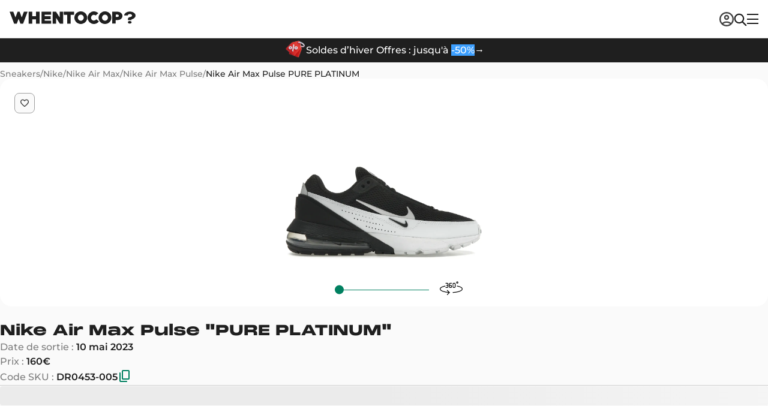

--- FILE ---
content_type: text/html; charset=utf-8
request_url: https://www.whentocop.fr/drops/nike-air-max-pulse-pure-platinum-dr0453-005
body_size: 70640
content:
<!DOCTYPE html><html lang="fr"><head><meta charSet="UTF-8" data-next-head=""/><meta name="viewport" content="width=device-width, initial-scale=1, maximum-scale=1" data-next-head=""/><script async="" type="text/partytown" src="https://www.googletagmanager.com/gtag/js?id=G-8VDZWBLQ0Q"></script><script async="" type="text/partytown" src="https://electric-vibrant.whentocop.fr/script.js" data-site="RYSARVOR" data-included-domains="whentocop.fr,www.whentocop.fr"></script><link rel="alternate" hrefLang="en-GB" href="https://www.whentocop.com/drops/nike-air-max-pulse-pure-platinum-dr0453-005" data-next-head=""/><link rel="alternate" hrefLang="fr" href="https://www.whentocop.fr/drops/nike-air-max-pulse-pure-platinum-dr0453-005" data-next-head=""/><link rel="alternate" hrefLang="en-NL" href="https://www.whentocop.com/en-NL/drops/nike-air-max-pulse-pure-platinum-dr0453-005" data-next-head=""/><link rel="alternate" hrefLang="en-DE" href="https://www.whentocop.com/en-DE/drops/nike-air-max-pulse-pure-platinum-dr0453-005" data-next-head=""/><link rel="alternate" hrefLang="x-default" href="https://www.www.whentocop.com/drops/nike-air-max-pulse-pure-platinum-dr0453-005" data-next-head=""/><title data-next-head="">Nike Air Max Pulse &quot;PURE PLATINUM&quot;- DR0453-005</title><meta name="description" content="Trouvez et achetez les Nike Air Max Pulse PURE PLATINUM au meilleur prix. Découvrez leurs caractéristiques et leurs disponibilités dès maintenant !" data-next-head=""/><link rel="icon" href="/images/favicon.webp" data-next-head=""/><meta name="apple-itunes-app" content="app-id=1542957217" data-next-head=""/><meta property="og:title" content="Nike Air Max Pulse &quot;PURE PLATINUM&quot;- DR0453-005" data-next-head=""/><meta property="og:description" content="Trouvez et achetez les Nike Air Max Pulse PURE PLATINUM au meilleur prix. Découvrez leurs caractéristiques et leurs disponibilités dès maintenant !" data-next-head=""/><meta property="og:image" content="https://statics.whentocop.fr/nike_air_max_pulse_pure_platinum_dr0453_005_89a440cd2a.webp" data-next-head=""/><meta property="og:url" content="https://www.whentocop.fr/drops/nike-air-max-pulse-pure-platinum-dr0453-005" data-next-head=""/><meta property="og:price" content="70.00" data-next-head=""/><meta property="product:price:currency" content="EUR" data-next-head=""/><meta property="og:type" content="product" data-next-head=""/><meta name="twitter:title" content="Nike Air Max Pulse &quot;PURE PLATINUM&quot;- DR0453-005" data-next-head=""/><meta name="twitter:description" content="Trouvez et achetez les Nike Air Max Pulse PURE PLATINUM au meilleur prix. Découvrez leurs caractéristiques et leurs disponibilités dès maintenant !" data-next-head=""/><meta name="twitter:image" content="https://statics.whentocop.fr/nike_air_max_pulse_pure_platinum_dr0453_005_89a440cd2a.webp" data-next-head=""/><meta name="twitter:card" content="summary_large_image" data-next-head=""/><meta name="twitter:url" content="https://www.whentocop.fr/drops/nike-air-max-pulse-pure-platinum-dr0453-005" data-next-head=""/><meta name="twitter:creator" content="@whentocop" data-next-head=""/><link rel="preconnect" href="https://statics.whentocop.fr" data-next-head=""/><link rel="dns-prefetch" href="https://statics.whentocop.fr/" data-next-head=""/><link rel="canonical" href="https://www.whentocop.fr/drops/nike-air-max-pulse-pure-platinum-dr0453-005" data-next-head=""/><meta name="apple-itunes-app" content="app-id=1542957217"/><meta name="google-site-verification" content="b6hUe_YBXpogsMmnBXFtBz7flh51dW0XbIqTwIlhnQ4"/><link rel="preload" href="https://next-wtc-cdn-asset.b-cdn.net/_next/static/chunks/6134cf3fab7d700e.css" as="style"/><link rel="preload" href="https://next-wtc-cdn-asset.b-cdn.net/_next/static/chunks/f0728a9b37dc79c6.css" as="style"/><link rel="preload" href="https://next-wtc-cdn-asset.b-cdn.net/_next/static/chunks/f946fc2e9df5729e.css" as="style"/><meta name="sentry-trace" content="f36997c0e04ab30189b51f35150c04f9-80ccb4d493836350-0"/><meta name="baggage" content="sentry-environment=vercel-production,sentry-release=3831c2faca9defdf9b859d6fb3e48870ea9c499c,sentry-trace_id=f36997c0e04ab30189b51f35150c04f9,sentry-sampled=false,sentry-sample_rand=0.6060160433890729,sentry-sample_rate=0.01"/><script type="application/ld+json" data-next-head="">{"@context":"https://schema.org","@type":"WebApplication","@id":"https://whentocop.fr/#webapp","name":"WhenToCop?","url":"https://whentocop.fr","inLanguage":"fr-FR","availableLanguage":["en-GB","fr","en-NL","en-DE"],"areaServed":{"@type":"Place","name":"France"},"operatingSystem":"Web","applicationCategory":"ShoppingApplication","description":"Ne manque plus jamais une sortie ! Suis les sorties de sneakers, les prix de revente et plus encore avec WhenToCop ?","featureList":["Recherche de produit","Comparaison de prix en temps réel auprès de détaillants vérifiés","Calendrier des sorties sneakers et streetwear","Filtrer par marque, modèle, catégorie, prix, taille, couleur, promotions, nouvelles sorties, etc."],"sameAs":["https://www.tiktok.com/@whentocop","https://x.com/whentocop","https://www.instagram.com/whentocop.app/"],"author":{"@type":"Organization","name":"WhenToCop","url":"https://whentocop.fr","logo":"https://statics.whentocop.fr/assets/logo.png","contactPoint":{"@type":"ContactPoint","email":"help@whentocop.fr","contactType":"customer support","availableLanguage":["English","Français","English","English"]}},"aggregateRating":{"@type":"AggregateRating","ratingValue":"4.75","ratingCount":"4700","bestRating":"5","worstRating":"1"},"alternateLanguage":[{"@type":"WebApplication","inLanguage":"en-GB","url":"https://whentocop.com"}]}</script><script type="application/ld+json" data-next-head="">{"@context":"https://schema.org/","@type":"Product","audience":{"@type":"Audience","audienceType":"adult"},"name":"Nike Air Max Pulse PURE PLATINUM","id":"3608","sku":"DR0453-005","mpn":"DR0453-005","productGroupID":"DR0453-005","releaseDate":"2023-05-10","brand":{"@type":"Brand","name":"Nike"},"color":"Noir,Gris","description":"Nike Air Max Pulse PURE PLATINUM DR0453-005 70.00","image":["https://statics.whentocop.fr/drops/3608/gallery/1E1B1E_Nike-Air-Max-Pulse_PURE-PLATINUM_DR0453-005_img1-1000x1000.webp","https://statics.whentocop.fr/drops/3608/gallery/1E1B1E_Nike-Air-Max-Pulse_PURE-PLATINUM_DR0453-005_img2-1000x1000.webp","https://statics.whentocop.fr/drops/3608/gallery/1E1B1E_Nike-Air-Max-Pulse_PURE-PLATINUM_DR0453-005_img3-1000x1000.webp"],"offers":{"@type":"AggregateOffer","lowPrice":"160","highPrice":"309","priceCurrency":"EUR","url":"https://whentocop.fr/drops/nike-air-max-pulse-pure-platinum-dr0453-005","availability":"InStock"}}</script><script type="application/ld+json" data-next-head="">{"@context":"https://schema.org/","@type":"BreadcrumbList","itemListElement":[{"@type":"ListItem","position":1,"name":"Sneakers","item":{"@id":"https://www.whentocop.fr/sneakers","name":"Sneakers"}},{"@type":"ListItem","position":2,"name":"Nike","item":{"@id":"https://www.whentocop.fr/sneakers/nike","name":"Nike"}},{"@type":"ListItem","position":3,"name":"Nike Air Max","item":{"@id":"https://www.whentocop.fr/sneakers/nike/nike-air-max","name":"Nike Air Max"}},{"@type":"ListItem","position":4,"name":"Nike Air Max Pulse","item":{"@id":"https://www.whentocop.fr/sneakers/nike/nike-air-max-pulse","name":"Nike Air Max Pulse"}},{"@type":"ListItem","position":5,"name":"Nike Air Max Pulse PURE PLATINUM","item":{"@id":"https://www.whentocop.fr/drops/nike-air-max-pulse-pure-platinum-dr0453-005","name":"Nike Air Max Pulse PURE PLATINUM"}}]}</script><link rel="preload" as="image" imageSrcSet="https://statics.whentocop.fr/media/TQfivG7scjUP/tmplisa-blackpink-nike-collaboration-2026-2000x2000.webp?width=256&amp;quality=75&amp;format=auto 256w, https://statics.whentocop.fr/media/TQfivG7scjUP/tmplisa-blackpink-nike-collaboration-2026-2000x2000.webp?width=384&amp;quality=75&amp;format=auto 384w, https://statics.whentocop.fr/media/TQfivG7scjUP/tmplisa-blackpink-nike-collaboration-2026-2000x2000.webp?width=640&amp;quality=75&amp;format=auto 640w, https://statics.whentocop.fr/media/TQfivG7scjUP/tmplisa-blackpink-nike-collaboration-2026-2000x2000.webp?width=750&amp;quality=75&amp;format=auto 750w, https://statics.whentocop.fr/media/TQfivG7scjUP/tmplisa-blackpink-nike-collaboration-2026-2000x2000.webp?width=828&amp;quality=75&amp;format=auto 828w, https://statics.whentocop.fr/media/TQfivG7scjUP/tmplisa-blackpink-nike-collaboration-2026-2000x2000.webp?width=1080&amp;quality=75&amp;format=auto 1080w, https://statics.whentocop.fr/media/TQfivG7scjUP/tmplisa-blackpink-nike-collaboration-2026-2000x2000.webp?width=1200&amp;quality=75&amp;format=auto 1200w, https://statics.whentocop.fr/media/TQfivG7scjUP/tmplisa-blackpink-nike-collaboration-2026-2000x2000.webp?width=1920&amp;quality=75&amp;format=auto 1920w, https://statics.whentocop.fr/media/TQfivG7scjUP/tmplisa-blackpink-nike-collaboration-2026-2000x2000.webp?width=2048&amp;quality=75&amp;format=auto 2048w, https://statics.whentocop.fr/media/TQfivG7scjUP/tmplisa-blackpink-nike-collaboration-2026-2000x2000.webp?width=3840&amp;quality=75&amp;format=auto 3840w" imageSizes="(max-width: 768px) 100vw, (max-width: 1200px) 50vw, 33vw" data-next-head=""/><link rel="preload" as="image" imageSrcSet="https://statics.whentocop.fr/media/B5xXWde83f0T/tmpoffspring-nike-air-max-sndr-gym-red-collaboration-2000x2000.webp?width=256&amp;quality=75&amp;format=auto 256w, https://statics.whentocop.fr/media/B5xXWde83f0T/tmpoffspring-nike-air-max-sndr-gym-red-collaboration-2000x2000.webp?width=384&amp;quality=75&amp;format=auto 384w, https://statics.whentocop.fr/media/B5xXWde83f0T/tmpoffspring-nike-air-max-sndr-gym-red-collaboration-2000x2000.webp?width=640&amp;quality=75&amp;format=auto 640w, https://statics.whentocop.fr/media/B5xXWde83f0T/tmpoffspring-nike-air-max-sndr-gym-red-collaboration-2000x2000.webp?width=750&amp;quality=75&amp;format=auto 750w, https://statics.whentocop.fr/media/B5xXWde83f0T/tmpoffspring-nike-air-max-sndr-gym-red-collaboration-2000x2000.webp?width=828&amp;quality=75&amp;format=auto 828w, https://statics.whentocop.fr/media/B5xXWde83f0T/tmpoffspring-nike-air-max-sndr-gym-red-collaboration-2000x2000.webp?width=1080&amp;quality=75&amp;format=auto 1080w, https://statics.whentocop.fr/media/B5xXWde83f0T/tmpoffspring-nike-air-max-sndr-gym-red-collaboration-2000x2000.webp?width=1200&amp;quality=75&amp;format=auto 1200w, https://statics.whentocop.fr/media/B5xXWde83f0T/tmpoffspring-nike-air-max-sndr-gym-red-collaboration-2000x2000.webp?width=1920&amp;quality=75&amp;format=auto 1920w, https://statics.whentocop.fr/media/B5xXWde83f0T/tmpoffspring-nike-air-max-sndr-gym-red-collaboration-2000x2000.webp?width=2048&amp;quality=75&amp;format=auto 2048w, https://statics.whentocop.fr/media/B5xXWde83f0T/tmpoffspring-nike-air-max-sndr-gym-red-collaboration-2000x2000.webp?width=3840&amp;quality=75&amp;format=auto 3840w" imageSizes="(max-width: 768px) 100vw, (max-width: 1200px) 50vw, 33vw" data-next-head=""/><link rel="preload" as="image" imageSrcSet="https://statics.whentocop.fr/logo_nike_patta_4def6551ac.webp?width=256&amp;quality=75&amp;format=auto 256w, https://statics.whentocop.fr/logo_nike_patta_4def6551ac.webp?width=384&amp;quality=75&amp;format=auto 384w, https://statics.whentocop.fr/logo_nike_patta_4def6551ac.webp?width=640&amp;quality=75&amp;format=auto 640w, https://statics.whentocop.fr/logo_nike_patta_4def6551ac.webp?width=750&amp;quality=75&amp;format=auto 750w, https://statics.whentocop.fr/logo_nike_patta_4def6551ac.webp?width=828&amp;quality=75&amp;format=auto 828w, https://statics.whentocop.fr/logo_nike_patta_4def6551ac.webp?width=1080&amp;quality=75&amp;format=auto 1080w, https://statics.whentocop.fr/logo_nike_patta_4def6551ac.webp?width=1200&amp;quality=75&amp;format=auto 1200w, https://statics.whentocop.fr/logo_nike_patta_4def6551ac.webp?width=1920&amp;quality=75&amp;format=auto 1920w, https://statics.whentocop.fr/logo_nike_patta_4def6551ac.webp?width=2048&amp;quality=75&amp;format=auto 2048w, https://statics.whentocop.fr/logo_nike_patta_4def6551ac.webp?width=3840&amp;quality=75&amp;format=auto 3840w" imageSizes="(max-width: 768px) 100vw, (max-width: 1200px) 50vw, 33vw" data-next-head=""/><script>!(function(w,p,f,c){if(!window.crossOriginIsolated && !navigator.serviceWorker) return;c=w[p]=Object.assign(w[p]||{},{"lib":"/~partytown/","debug":false});c[f]=(c[f]||[]).concat(["dataLayer.push","gtag","fathom","fathom.trackPageview","fathom.trackEvent"])})(window,'partytown','forward');/* Partytown 0.10.3-dev1734732935152 - MIT builder.io */
const t={preserveBehavior:!1},e=e=>{if("string"==typeof e)return[e,t];const[n,r=t]=e;return[n,{...t,...r}]},n=Object.freeze((t=>{const e=new Set;let n=[];do{Object.getOwnPropertyNames(n).forEach((t=>{"function"==typeof n[t]&&e.add(t)}))}while((n=Object.getPrototypeOf(n))!==Object.prototype);return Array.from(e)})());!function(t,r,o,i,a,s,c,d,l,p,u=t,f){function h(){f||(f=1,"/"==(c=(s.lib||"/~partytown/")+(s.debug?"debug/":""))[0]&&(l=r.querySelectorAll('script[type="text/partytown"]'),i!=t?i.dispatchEvent(new CustomEvent("pt1",{detail:t})):(d=setTimeout(v,999999999),r.addEventListener("pt0",w),a?y(1):o.serviceWorker?o.serviceWorker.register(c+(s.swPath||"partytown-sw.js"),{scope:c}).then((function(t){t.active?y():t.installing&&t.installing.addEventListener("statechange",(function(t){"activated"==t.target.state&&y()}))}),console.error):v())))}function y(e){p=r.createElement(e?"script":"iframe"),t._pttab=Date.now(),e||(p.style.display="block",p.style.width="0",p.style.height="0",p.style.border="0",p.style.visibility="hidden",p.setAttribute("aria-hidden",!0)),p.src=c+"partytown-"+(e?"atomics.js?v=0.10.3-dev1734732935152":"sandbox-sw.html?"+t._pttab),r.querySelector(s.sandboxParent||"body").appendChild(p)}function v(n,o){for(w(),i==t&&(s.forward||[]).map((function(n){const[r]=e(n);delete t[r.split(".")[0]]})),n=0;n<l.length;n++)(o=r.createElement("script")).innerHTML=l[n].innerHTML,o.nonce=s.nonce,r.head.appendChild(o);p&&p.parentNode.removeChild(p)}function w(){clearTimeout(d)}s=t.partytown||{},i==t&&(s.forward||[]).map((function(r){const[o,{preserveBehavior:i}]=e(r);u=t,o.split(".").map((function(e,r,o){var a;u=u[o[r]]=r+1<o.length?u[o[r]]||(a=o[r+1],n.includes(a)?[]:{}):(()=>{let e=null;if(i){const{methodOrProperty:n,thisObject:r}=((t,e)=>{let n=t;for(let t=0;t<e.length-1;t+=1)n=n[e[t]];return{thisObject:n,methodOrProperty:e.length>0?n[e[e.length-1]]:void 0}})(t,o);"function"==typeof n&&(e=(...t)=>n.apply(r,...t))}return function(){let n;return e&&(n=e(arguments)),(t._ptf=t._ptf||[]).push(o,arguments),n}})()}))})),"complete"==r.readyState?h():(t.addEventListener("DOMContentLoaded",h),t.addEventListener("load",h))}(window,document,navigator,top,window.crossOriginIsolated);document.currentScript.dataset.partytown="";</script><script type="text/partytown">
                (function(w, c, t, u) {
                    w._wct = w._wct || {}; w._wct = u;
                    var s = c.createElement(t);
                    s.type = 'text/javascript'; s.async = true; s.src = 'https://wct-2.com/wct.js';
                    var r = c.getElementsByTagName(t)[0];
                    r.parentNode.insertBefore(s, r);
                }(window, document, 'script', {
                    'uid' : 'XzHXjm',
                    'proxy' : 'https://wct-2.com'
                }));
              </script><script type="text/partytown">
                (function(w,d,s,l,i){w[l]=w[l]||[];w[l].push({'gtm.start':
                new Date().getTime(),event:'gtm.js'});var f=d.getElementsByTagName(s)[0],
                j=d.createElement(s),dl=l!='dataLayer'?'&l='+l:'';j.async=true;j.src=
                'https://www.googletagmanager.com/gtm.js?id='+i+dl;f.parentNode.insertBefore(j,f);
                })(window,document,'script','dataLayer','GTM-KQDSZ3Q');
              </script><script type="text/partytown">
                window.dataLayer = window.dataLayer || [];
                function gtag(){dataLayer.push(arguments);}
                gtag('js', new Date());
                gtag('config', 'G-8VDZWBLQ0Q');
              </script><link rel="stylesheet" href="https://next-wtc-cdn-asset.b-cdn.net/_next/static/chunks/6134cf3fab7d700e.css" data-n-g=""/><link rel="stylesheet" href="https://next-wtc-cdn-asset.b-cdn.net/_next/static/chunks/f0728a9b37dc79c6.css" data-n-p=""/><link rel="stylesheet" href="https://next-wtc-cdn-asset.b-cdn.net/_next/static/chunks/f946fc2e9df5729e.css" data-n-p=""/><noscript data-n-css=""></noscript><script defer="" src="https://next-wtc-cdn-asset.b-cdn.net/_next/static/chunks/7fe4db67188db4ca.js"></script><script defer="" src="https://next-wtc-cdn-asset.b-cdn.net/_next/static/chunks/cf6305aea846e4d2.js"></script><script defer="" src="https://next-wtc-cdn-asset.b-cdn.net/_next/static/chunks/f8658bc178e3a945.js"></script><script defer="" src="https://next-wtc-cdn-asset.b-cdn.net/_next/static/chunks/d050f463e61e09d5.js"></script><script defer="" src="https://next-wtc-cdn-asset.b-cdn.net/_next/static/chunks/58c0147e1717eac6.js"></script><script defer="" src="https://next-wtc-cdn-asset.b-cdn.net/_next/static/chunks/1d366edc2346b657.js"></script><script defer="" src="https://next-wtc-cdn-asset.b-cdn.net/_next/static/chunks/852a55be7eabba2f.js"></script><script defer="" src="https://next-wtc-cdn-asset.b-cdn.net/_next/static/chunks/ee59d4d6971f989a.js"></script><script src="https://next-wtc-cdn-asset.b-cdn.net/_next/static/chunks/21c3a4f6f21c594d.js" defer=""></script><script src="https://next-wtc-cdn-asset.b-cdn.net/_next/static/chunks/c6a05e2ad54ab49d.js" defer=""></script><script src="https://next-wtc-cdn-asset.b-cdn.net/_next/static/chunks/c80776e4e73e6566.js" defer=""></script><script src="https://next-wtc-cdn-asset.b-cdn.net/_next/static/chunks/049892743d5665b9.js" defer=""></script><script src="https://next-wtc-cdn-asset.b-cdn.net/_next/static/chunks/cfe384d32a0b2b2c.js" defer=""></script><script src="https://next-wtc-cdn-asset.b-cdn.net/_next/static/chunks/bc9e0c6ae111623e.js" defer=""></script><script src="https://next-wtc-cdn-asset.b-cdn.net/_next/static/chunks/38c066198379a5a2.js" defer=""></script><script src="https://next-wtc-cdn-asset.b-cdn.net/_next/static/chunks/92c2289847a82592.js" defer=""></script><script src="https://next-wtc-cdn-asset.b-cdn.net/_next/static/chunks/ab161a3093bcc140.js" defer=""></script><script src="https://next-wtc-cdn-asset.b-cdn.net/_next/static/chunks/f34477c938704920.js" defer=""></script><script src="https://next-wtc-cdn-asset.b-cdn.net/_next/static/chunks/78f17b9ec24842bd.js" defer=""></script><script src="https://next-wtc-cdn-asset.b-cdn.net/_next/static/chunks/turbopack-8048aaff1a266ed1.js" defer=""></script><script src="https://next-wtc-cdn-asset.b-cdn.net/_next/static/chunks/454b07e0e45a725b.js" defer=""></script><script src="https://next-wtc-cdn-asset.b-cdn.net/_next/static/chunks/f36dedabf3104a06.js" defer=""></script><script src="https://next-wtc-cdn-asset.b-cdn.net/_next/static/chunks/e2a6ec85344016bd.js" defer=""></script><script src="https://next-wtc-cdn-asset.b-cdn.net/_next/static/chunks/278991382122a673.js" defer=""></script><script src="https://next-wtc-cdn-asset.b-cdn.net/_next/static/chunks/d6128f2ef094f513.js" defer=""></script><script src="https://next-wtc-cdn-asset.b-cdn.net/_next/static/chunks/67d24764acff196b.js" defer=""></script><script src="https://next-wtc-cdn-asset.b-cdn.net/_next/static/chunks/bfe25d2605301896.js" defer=""></script><script src="https://next-wtc-cdn-asset.b-cdn.net/_next/static/chunks/453545252dd19f5d.js" defer=""></script><script src="https://next-wtc-cdn-asset.b-cdn.net/_next/static/chunks/32b0c4575747705c.js" defer=""></script><script src="https://next-wtc-cdn-asset.b-cdn.net/_next/static/chunks/56d52a8c143f5487.js" defer=""></script><script src="https://next-wtc-cdn-asset.b-cdn.net/_next/static/chunks/d8b3bd62aee2cd15.js" defer=""></script><script src="https://next-wtc-cdn-asset.b-cdn.net/_next/static/chunks/3c2d0e45a27d2a55.js" defer=""></script><script src="https://next-wtc-cdn-asset.b-cdn.net/_next/static/chunks/turbopack-4fd4d5cf3874e984.js" defer=""></script><script src="https://next-wtc-cdn-asset.b-cdn.net/_next/static/BIlVD089z1dE6qiXZKTrD/_ssgManifest.js" defer=""></script><script src="https://next-wtc-cdn-asset.b-cdn.net/_next/static/BIlVD089z1dE6qiXZKTrD/_buildManifest.js" defer=""></script><style data-styled="" data-styled-version="5.3.11">.kMAAJW{border:none;display:-webkit-box;display:-webkit-flex;display:-ms-flexbox;display:flex;-webkit-align-items:center;-webkit-box-align:center;-ms-flex-align:center;align-items:center;-webkit-box-pack:center;-webkit-justify-content:center;-ms-flex-pack:center;justify-content:center;cursor:pointer;box-sizing:border-box;border-radius:8px;-webkit-flex-direction:row;-ms-flex-direction:row;flex-direction:row;width:-webkit-fit-content;width:-moz-fit-content;width:fit-content;-webkit-transition: color 0.1s ease-in-out, background-color 0.1s ease-in-out, border 0.1s ease-in-out;transition: color 0.1s ease-in-out, background-color 0.1s ease-in-out, border 0.1s ease-in-out;font-size:16px;font-weight:600;line-height:18px;font-family:Montserrat,serif;gap:8px;padding:14px 20px;height:48px;color:#1f1f1f;height:-webkit-fit-content;height:-moz-fit-content;height:fit-content;background-color:transparent;}/*!sc*/
.kMAAJW:disabled,.kMAAJW [disabled]{cursor:not-allowed;}/*!sc*/
.kMAAJW svg{max-width:20px;height:auto;}/*!sc*/
.kMAAJW svg path{-webkit-transition:fill 0.1s ease-in-out;transition:fill 0.1s ease-in-out;}/*!sc*/
.kMAAJW svg path{fill:#1f1f1f;}/*!sc*/
.kMAAJW:hover{opacity:0.7;}/*!sc*/
.kMAAJW:hover svg path{opacity:0.7;}/*!sc*/
.kMAAJW:focus{opacity:0.5;}/*!sc*/
.kMAAJW:focus svg path{opacity:0.5;}/*!sc*/
.kMAAJW:disabled,.kMAAJW [disabled]{opacity:0.3;}/*!sc*/
.kMAAJW:disabled svg path,.kMAAJW [disabled] svg path{opacity:0.3;}/*!sc*/
.fNXxGF{border:none;display:-webkit-box;display:-webkit-flex;display:-ms-flexbox;display:flex;-webkit-align-items:center;-webkit-box-align:center;-ms-flex-align:center;align-items:center;-webkit-box-pack:center;-webkit-justify-content:center;-ms-flex-pack:center;justify-content:center;cursor:pointer;box-sizing:border-box;border-radius:8px;-webkit-flex-direction:row;-ms-flex-direction:row;flex-direction:row;width:-webkit-fit-content;width:-moz-fit-content;width:fit-content;-webkit-transition: color 0.1s ease-in-out, background-color 0.1s ease-in-out, border 0.1s ease-in-out;transition: color 0.1s ease-in-out, background-color 0.1s ease-in-out, border 0.1s ease-in-out;font-size:14px;font-weight:600;line-height:16px;font-family:Montserrat,serif;height:40px;gap:6px;padding:10px 16px;background-color:#303030;color:#fafafa;}/*!sc*/
.fNXxGF:disabled,.fNXxGF [disabled]{cursor:not-allowed;}/*!sc*/
.fNXxGF svg{max-width:20px;height:auto;}/*!sc*/
.fNXxGF svg path{-webkit-transition:fill 0.1s ease-in-out;transition:fill 0.1s ease-in-out;}/*!sc*/
.fNXxGF svg path{fill:#fafafa;}/*!sc*/
.fNXxGF:hover{color:#f2f2f2;background-color:#616161;}/*!sc*/
.fNXxGF:hover svg path{fill:#f2f2f2;}/*!sc*/
.fNXxGF:focus{color:#f2f2f2;background-color:#7e7e7e;}/*!sc*/
.fNXxGF:focus svg path{fill:#f2f2f2;}/*!sc*/
.fNXxGF[disabled],.fNXxGF:disabled{color:#7e7e7e;background-color:#f2f2f2;}/*!sc*/
.fNXxGF[disabled] svg path,.fNXxGF:disabled svg path{fill:#7e7e7e;}/*!sc*/
.egRmva{border:none;display:-webkit-box;display:-webkit-flex;display:-ms-flexbox;display:flex;-webkit-align-items:center;-webkit-box-align:center;-ms-flex-align:center;align-items:center;-webkit-box-pack:center;-webkit-justify-content:center;-ms-flex-pack:center;justify-content:center;cursor:pointer;box-sizing:border-box;border-radius:8px;-webkit-flex-direction:row;-ms-flex-direction:row;flex-direction:row;width:-webkit-fit-content;width:-moz-fit-content;width:fit-content;-webkit-transition: color 0.1s ease-in-out, background-color 0.1s ease-in-out, border 0.1s ease-in-out;transition: color 0.1s ease-in-out, background-color 0.1s ease-in-out, border 0.1s ease-in-out;font-size:16px;font-weight:600;line-height:18px;font-family:Montserrat,serif;gap:8px;padding:14px 20px;height:48px;background-color:#303030;color:#fafafa;}/*!sc*/
.egRmva:disabled,.egRmva [disabled]{cursor:not-allowed;}/*!sc*/
.egRmva svg{max-width:20px;height:auto;}/*!sc*/
.egRmva svg path{-webkit-transition:fill 0.1s ease-in-out;transition:fill 0.1s ease-in-out;}/*!sc*/
.egRmva svg path{fill:#fafafa;}/*!sc*/
.egRmva:hover{color:#f2f2f2;background-color:#616161;}/*!sc*/
.egRmva:hover svg path{fill:#f2f2f2;}/*!sc*/
.egRmva:focus{color:#f2f2f2;background-color:#7e7e7e;}/*!sc*/
.egRmva:focus svg path{fill:#f2f2f2;}/*!sc*/
.egRmva[disabled],.egRmva:disabled{color:#7e7e7e;background-color:#f2f2f2;}/*!sc*/
.egRmva[disabled] svg path,.egRmva:disabled svg path{fill:#7e7e7e;}/*!sc*/
.eBMesD{border:none;display:-webkit-box;display:-webkit-flex;display:-ms-flexbox;display:flex;-webkit-align-items:center;-webkit-box-align:center;-ms-flex-align:center;align-items:center;-webkit-box-pack:center;-webkit-justify-content:center;-ms-flex-pack:center;justify-content:center;cursor:pointer;box-sizing:border-box;border-radius:8px;-webkit-flex-direction:row;-ms-flex-direction:row;flex-direction:row;width:-webkit-fit-content;width:-moz-fit-content;width:fit-content;-webkit-transition: color 0.1s ease-in-out, background-color 0.1s ease-in-out, border 0.1s ease-in-out;transition: color 0.1s ease-in-out, background-color 0.1s ease-in-out, border 0.1s ease-in-out;font-size:16px;font-weight:600;line-height:18px;font-family:Montserrat,serif;gap:8px;padding:14px 20px;height:48px;background-color:#009966;color:#fafafa;}/*!sc*/
.eBMesD:disabled,.eBMesD [disabled]{cursor:not-allowed;}/*!sc*/
.eBMesD svg{max-width:20px;height:auto;}/*!sc*/
.eBMesD svg path{-webkit-transition:fill 0.1s ease-in-out;transition:fill 0.1s ease-in-out;}/*!sc*/
.eBMesD svg path{fill:#fafafa;}/*!sc*/
.eBMesD:hover{background-color:#008060;}/*!sc*/
.eBMesD:focus{background-color:#00B380;}/*!sc*/
.eBMesD[disabled],.eBMesD:disabled{color:#9e9e9e;background-color:#f2f2f2;}/*!sc*/
.eBMesD[disabled] svg path,.eBMesD:disabled svg path{fill:#9e9e9e;}/*!sc*/
data-styled.g1[id="ButtonOnClickAction__ButtonOnClickStyles-sc-15cf5c8a-0"]{content:"kMAAJW,fNXxGF,egRmva,eBMesD,"}/*!sc*/
.bucGba{-webkit-text-decoration-line:none;text-decoration-line:none;font-style:normal;text-transform:none;color:#1f1f1f;text-align:left;margin:0;padding:0;font-size:18px;font-weight:600;line-height:28px;font-family:Montserrat,serif;}/*!sc*/
.bucGba strong{font-weight:600;}/*!sc*/
.bucGba span{color:#00ffb0;}/*!sc*/
.cUnzzr{-webkit-text-decoration-line:none;text-decoration-line:none;font-style:normal;text-transform:none;color:#7e7e7e;text-align:left;margin:0;padding:0;font-size:14px;font-weight:600;line-height:20px;font-family:Montserrat,serif;}/*!sc*/
.cUnzzr strong{font-weight:600;}/*!sc*/
.cUnzzr span{color:#00ffb0;}/*!sc*/
.zBEuY{-webkit-text-decoration-line:none;text-decoration-line:none;font-style:normal;text-transform:none;color:#ffffff;text-align:left;margin:0;padding:0;font-size:16px;font-weight:500;line-height:24px;font-family:Montserrat,serif;}/*!sc*/
.zBEuY strong{font-weight:600;}/*!sc*/
.zBEuY span{color:#00ffb0;}/*!sc*/
.duOqHm{-webkit-text-decoration-line:none;text-decoration-line:none;font-style:normal;text-transform:none;color:#1f1f1f;text-align:left;margin:0;padding:0;font-size:clamp(18px,3vw,24px);font-weight:800;line-height:clamp(22px,3vw,32px);font-family:'Monument Extended',serif;}/*!sc*/
.duOqHm strong{font-weight:600;}/*!sc*/
.duOqHm span{color:#00ffb0;}/*!sc*/
.ilzAxj{-webkit-text-decoration-line:none;text-decoration-line:none;font-style:normal;text-transform:none;color:#7e7e7e;text-align:left;margin:0;padding:0;font-size:16px;font-weight:500;line-height:24px;font-family:Montserrat,serif;}/*!sc*/
.ilzAxj strong{font-weight:600;}/*!sc*/
.ilzAxj span{color:#1f1f1f;}/*!sc*/
.iCqLHm{-webkit-text-decoration-line:none;text-decoration-line:none;font-style:normal;text-transform:none;color:#7e7e7e;text-align:left;margin:0;padding:0;font-size:16px;font-weight:500;line-height:24px;font-family:Montserrat,serif;}/*!sc*/
.iCqLHm strong{font-weight:600;}/*!sc*/
.iCqLHm span{color:#00ffb0;}/*!sc*/
.cpmlHR{-webkit-text-decoration-line:none;text-decoration-line:none;font-style:normal;text-transform:none;color:#1f1f1f;text-align:left;margin:0;padding:0;font-size:clamp(16px,5vw,20px);font-weight:800;line-height:28px;font-family:'Monument Extended',serif;}/*!sc*/
.cpmlHR strong{font-weight:600;}/*!sc*/
.cpmlHR span{color:#00ffb0;}/*!sc*/
.eMqMLs{-webkit-text-decoration-line:none;text-decoration-line:none;font-style:normal;text-transform:none;color:#1f1f1f;text-align:left;margin:0;padding:0;font-size:16px;font-weight:600;line-height:24px;font-family:Montserrat,serif;}/*!sc*/
.eMqMLs strong{font-weight:600;}/*!sc*/
.eMqMLs span{color:#00ffb0;}/*!sc*/
.jdqZKK{-webkit-text-decoration-line:none;text-decoration-line:none;font-style:normal;text-transform:none;color:#424242;text-align:left;margin:0;padding:0;font-size:16px;font-weight:500;line-height:24px;font-family:Montserrat,serif;}/*!sc*/
.jdqZKK strong{font-weight:600;}/*!sc*/
.jdqZKK span{color:#00ffb0;}/*!sc*/
.eXWhkP{-webkit-text-decoration-line:none;text-decoration-line:none;font-style:normal;text-transform:none;color:#424242;text-align:left;margin:0;padding:0;font-size:16px;font-weight:500;line-height:24px;font-family:Montserrat,serif;}/*!sc*/
.eXWhkP strong{font-weight:600;}/*!sc*/
.eXWhkP span{color:#1f1f1f;}/*!sc*/
.bZYBBN{-webkit-text-decoration-line:none;text-decoration-line:none;font-style:normal;text-transform:none;color:#1f1f1f;text-align:left;margin:0;padding:0;font-size:14px;font-weight:500;line-height:20px;font-family:Montserrat,serif;}/*!sc*/
.bZYBBN strong{font-weight:600;}/*!sc*/
.bZYBBN span{color:#00ffb0;}/*!sc*/
.hytraH{-webkit-text-decoration-line:none;text-decoration-line:none;font-style:normal;text-transform:none;color:#7e7e7e;text-align:left;margin:0;padding:0;font-size:12px;font-weight:400;line-height:20px;font-family:Montserrat,serif;}/*!sc*/
.hytraH strong{font-weight:600;}/*!sc*/
.hytraH span{color:#00ffb0;}/*!sc*/
.lbDOhD{-webkit-text-decoration-line:none;text-decoration-line:none;font-style:normal;text-transform:none;color:#1f1f1f;text-align:left;margin:0;padding:0;font-size:14px;font-weight:800;line-height:20px;font-family:'Monument Extended',serif;}/*!sc*/
.lbDOhD strong{font-weight:600;}/*!sc*/
.lbDOhD span{color:#00ffb0;}/*!sc*/
.jMzByP{-webkit-text-decoration-line:none;text-decoration-line:none;font-style:normal;text-transform:none;color:#fafafa;text-align:left;margin:0;padding:0;font-size:14px;font-weight:800;line-height:20px;font-family:'Monument Extended',serif;}/*!sc*/
.jMzByP strong{font-weight:600;}/*!sc*/
.jMzByP span{color:#00ffb0;}/*!sc*/
.jcpHFj{-webkit-text-decoration-line:none;text-decoration-line:none;font-style:normal;text-transform:none;color:#fafafa;text-align:left;margin:0;padding:0;font-size:12px;font-weight:500;line-height:20px;font-family:Montserrat,serif;}/*!sc*/
.jcpHFj strong{font-weight:600;}/*!sc*/
.jcpHFj span{color:#00ffb0;}/*!sc*/
.fhnJPs{-webkit-text-decoration-line:none;text-decoration-line:none;font-style:normal;text-transform:none;color:#1f1f1f;text-align:left;margin:0;padding:0;font-size:14px;font-weight:500;line-height:20px;font-family:Montserrat,serif;}/*!sc*/
.fhnJPs strong{font-weight:600;}/*!sc*/
.fhnJPs span{color:#1f1f1f;}/*!sc*/
.hOjCrH{-webkit-text-decoration-line:none;text-decoration-line:none;font-style:normal;text-transform:none;color:#1f1f1f;text-align:left;margin:0;padding:0;font-size:16px;font-weight:500;line-height:24px;font-family:Montserrat,serif;}/*!sc*/
.hOjCrH strong{font-weight:600;}/*!sc*/
.hOjCrH span{color:#00ffb0;}/*!sc*/
.kYlXmY{-webkit-text-decoration-line:none;text-decoration-line:none;font-style:normal;text-transform:none;color:#1f1f1f;text-align:left;margin:0;padding:0;font-size:clamp(18px,3vw,24px);font-weight:800;line-height:clamp(22px,3vw,32px);font-family:'Monument Extended',serif;}/*!sc*/
.kYlXmY strong{font-weight:600;}/*!sc*/
.kYlXmY span{color:#009966;}/*!sc*/
.fHRSVd{-webkit-text-decoration-line:none;text-decoration-line:none;font-style:normal;text-transform:uppercase;color:#1f1f1f;text-align:left;margin:0;padding:0;font-size:14px;font-weight:500;line-height:20px;font-family:Montserrat,serif;}/*!sc*/
.fHRSVd strong{font-weight:600;}/*!sc*/
.fHRSVd span{color:#00ffb0;}/*!sc*/
.cJSpwf{-webkit-text-decoration-line:none;text-decoration-line:none;font-style:normal;text-transform:none;color:#E56522;text-align:left;margin:0;padding:0;font-size:14px;font-weight:800;line-height:20px;font-family:'Monument Extended',serif;}/*!sc*/
.cJSpwf strong{font-weight:600;}/*!sc*/
.cJSpwf span{color:#00ffb0;}/*!sc*/
.eEYGjc{-webkit-text-decoration-line:none;text-decoration-line:none;font-style:normal;text-transform:none;color:#7e7e7e;text-align:left;margin:0;padding:0;font-size:14px;font-weight:500;line-height:20px;font-family:Montserrat,serif;}/*!sc*/
.eEYGjc strong{font-weight:600;}/*!sc*/
.eEYGjc span{color:#00ffb0;}/*!sc*/
.jcHAbd{-webkit-text-decoration-line:none;text-decoration-line:none;font-style:normal;text-transform:none;color:#303030;text-align:left;margin:0;padding:0;font-size:clamp(16px,5vw,20px);font-weight:400;line-height:28px;font-family:'Monument Extended',serif;}/*!sc*/
.jcHAbd strong{font-weight:600;}/*!sc*/
.jcHAbd span{color:#00ffb0;}/*!sc*/
.dzSGnF{-webkit-text-decoration-line:none;text-decoration-line:none;font-style:normal;text-transform:none;color:#424242;text-align:left;margin:0;padding:0;font-size:14px;font-weight:400;line-height:20px;font-family:Montserrat,serif;}/*!sc*/
.dzSGnF strong{font-weight:600;}/*!sc*/
.dzSGnF span{color:#00ffb0;}/*!sc*/
.jepBHb{-webkit-text-decoration-line:none;text-decoration-line:none;font-style:normal;text-transform:none;color:#616161;text-align:left;margin:0;padding:0;font-size:12px;font-weight:500;line-height:20px;font-family:Montserrat,serif;}/*!sc*/
.jepBHb strong{font-weight:600;}/*!sc*/
.jepBHb span{color:#00ffb0;}/*!sc*/
data-styled.g2[id="TextStyled__StyledText-sc-b66ff96f-0"]{content:"bucGba,cUnzzr,zBEuY,duOqHm,ilzAxj,iCqLHm,cpmlHR,eMqMLs,jdqZKK,eXWhkP,bZYBBN,hytraH,lbDOhD,jMzByP,jcpHFj,fhnJPs,hOjCrH,kYlXmY,fHRSVd,cJSpwf,eEYGjc,jcHAbd,dzSGnF,jepBHb,"}/*!sc*/
.bNlepJ{display:none;-webkit-flex-direction:column;-ms-flex-direction:column;flex-direction:column;width:95%;left:50%;-webkit-transform:translateX(-50%);-ms-transform:translateX(-50%);transform:translateX(-50%);bottom:15px;padding:12px;gap:12px;border:1px solid #cfcfcf;border-radius:8px;background-color:#fafafa;position:fixed;z-index:1600;}/*!sc*/
@media ((min-width:540px)){.bNlepJ{width:-webkit-fit-content;width:-moz-fit-content;width:fit-content;right:15px;left:initial;-webkit-transform:none;-ms-transform:none;transform:none;}}/*!sc*/
.bNlepJ > p{max-width:300px;}/*!sc*/
data-styled.g7[id="ModalLocalisation__Container-sc-76969c91-0"]{content:"bNlepJ,"}/*!sc*/
.fAWXif{padding:9px;border-radius:8px;border:1px solid #9e9e9e;width:34px;height:34px;display:-webkit-box;display:-webkit-flex;display:-ms-flexbox;display:flex;-webkit-align-items:center;-webkit-box-align:center;-ms-flex-align:center;align-items:center;-webkit-box-pack:center;-webkit-justify-content:center;-ms-flex-pack:center;justify-content:center;z-index:1500;cursor:pointer;background-color:#fafafa;border:1px solid #9e9e9e;outline:none;}/*!sc*/
@media ((min-width:1264px)){.fAWXif{width:50px;height:50px;}}/*!sc*/
data-styled.g16[id="FavButton__Container-sc-54aaca5a-0"]{content:"fAWXif,"}/*!sc*/
.bBXWBW{position:fixed;top:64px;width:100%;height:40px;padding-inline:12px;background:#1f1f1f;z-index:30;}/*!sc*/
.bBXWBW > a{display:-webkit-box;display:-webkit-flex;display:-ms-flexbox;display:flex;gap:8px;-webkit-box-pack:center;-webkit-justify-content:center;-ms-flex-pack:center;justify-content:center;-webkit-align-items:center;-webkit-box-align:center;-ms-flex-align:center;align-items:center;}/*!sc*/
.bBXWBW .desktop-only{display:none;}/*!sc*/
@media ((min-width:1024px)){.bBXWBW .desktop-only{display:block;}.bBXWBW .mobile-only{display:none;}}/*!sc*/
.bBXWBW h4{margin-top:5px;}/*!sc*/
.bBXWBW h4 span{background:#3C9FFF;color:#ffffff;}/*!sc*/
data-styled.g20[id="PromotionPeriodLayoutBaner__BlackFridayBannerContainer-sc-d5decf0e-0"]{content:"bBXWBW,"}/*!sc*/
.RhQBA{display:-webkit-box;display:-webkit-flex;display:-ms-flexbox;display:flex;-webkit-align-items:center;-webkit-box-align:center;-ms-flex-align:center;align-items:center;-webkit-box-pack:center;-webkit-justify-content:center;-ms-flex-pack:center;justify-content:center;cursor:pointer;box-sizing:border-box;border-radius:8px;-webkit-flex-direction:row;-ms-flex-direction:row;flex-direction:row;width:-webkit-fit-content;width:-moz-fit-content;width:fit-content;-webkit-transition: color 0.1s ease-in-out, background-color 0.1s ease-in-out, border 0.1s ease-in-out;transition: color 0.1s ease-in-out, background-color 0.1s ease-in-out, border 0.1s ease-in-out;font-size:14px;font-weight:600;line-height:16px;font-family:Montserrat,serif;height:40px;gap:6px;padding:10px 16px;padding:0;background:transparent;}/*!sc*/
.RhQBA:disabled,.RhQBA [disabled]{cursor:not-allowed;}/*!sc*/
.RhQBA svg{max-width:20px;height:auto;}/*!sc*/
.RhQBA svg path{-webkit-transition:fill 0.1s ease-in-out;transition:fill 0.1s ease-in-out;}/*!sc*/
.dWNxkY{display:-webkit-box;display:-webkit-flex;display:-ms-flexbox;display:flex;-webkit-align-items:center;-webkit-box-align:center;-ms-flex-align:center;align-items:center;-webkit-box-pack:center;-webkit-justify-content:center;-ms-flex-pack:center;justify-content:center;cursor:pointer;box-sizing:border-box;border-radius:8px;-webkit-flex-direction:row;-ms-flex-direction:row;flex-direction:row;width:100%;-webkit-transition: color 0.1s ease-in-out, background-color 0.1s ease-in-out, border 0.1s ease-in-out;transition: color 0.1s ease-in-out, background-color 0.1s ease-in-out, border 0.1s ease-in-out;font-size:16px;font-weight:600;line-height:18px;font-family:Montserrat,serif;gap:8px;padding:14px 20px;height:48px;background-color:#ffffff;border:1px solid #cfcfcf;color:#303030;}/*!sc*/
.dWNxkY:disabled,.dWNxkY [disabled]{cursor:not-allowed;}/*!sc*/
.dWNxkY svg{max-width:20px;height:auto;}/*!sc*/
.dWNxkY svg path{-webkit-transition:fill 0.1s ease-in-out;transition:fill 0.1s ease-in-out;}/*!sc*/
.dWNxkY:hover{border-color:#bdbdbd !important;color:#616161;}/*!sc*/
.dWNxkY:hover svg{opacity:0.7;}/*!sc*/
.dWNxkY:focus{border-color:#bdbdbd !important;color:#7e7e7e;}/*!sc*/
.dWNxkY:focus svg{opacity:0.5;}/*!sc*/
.dWNxkY[disabled],.dWNxkY:disabled{border-color:#bdbdbd !important;color:#bdbdbd;}/*!sc*/
.dWNxkY[disabled] svg,.dWNxkY:disabled svg{opacity:0.3;}/*!sc*/
data-styled.g21[id="ButtonLink__ButtonLinkStyles-sc-3ff9c469-0"]{content:"RhQBA,dWNxkY,"}/*!sc*/
.cnqOFk{position:relative;display:-webkit-box;display:-webkit-flex;display:-ms-flexbox;display:flex;-webkit-align-items:center;-webkit-box-align:center;-ms-flex-align:center;align-items:center;}/*!sc*/
.cnqOFk > button{display:-webkit-box;display:-webkit-flex;display:-ms-flexbox;display:flex;}/*!sc*/
@media ((min-width:1264px)){.cnqOFk > button{display:none;}}/*!sc*/
.cnqOFk > svg{position:absolute;left:16px;top:53%;-webkit-transform:translateY(-50%);-ms-transform:translateY(-50%);transform:translateY(-50%);}/*!sc*/
data-styled.g33[id="HeaderSearchBar__ContainerForm-sc-a885ea98-0"]{content:"cnqOFk,"}/*!sc*/
.llgMGu{background-color:transparent;box-sizing:border-box;border:1px solid #1f1f1f;padding:13px 5px 11px 40px;font-size:16px !important;white-space:nowrap;font-size:14px;font-weight:600;line-height:16px;font-family:Montserrat,serif;overflow:hidden;text-overflow:ellipsis;font-weight:500;border-radius:8px;height:40px;width:100%;color:#1f1f1f;}/*!sc*/
@media ((min-width:1024px)){.llgMGu{font-size:14px !important;}}/*!sc*/
.llgMGu:focus{outline-color:#008060;}/*!sc*/
.llgMGu::-webkit-input-placeholder{color:#424242;}/*!sc*/
.llgMGu::-moz-placeholder{color:#424242;}/*!sc*/
.llgMGu:-ms-input-placeholder{color:#424242;}/*!sc*/
.llgMGu::placeholder{color:#424242;}/*!sc*/
data-styled.g34[id="HeaderSearchBar__InputStyled-sc-a885ea98-1"]{content:"llgMGu,"}/*!sc*/
.wnZHn{width:9px;height:14px;rotate:0deg;}/*!sc*/
data-styled.g38[id="CheveronIcon__Container-sc-3cdb1d05-0"]{content:"wnZHn,"}/*!sc*/
.ecxCC{height:-webkit-fit-content;height:-moz-fit-content;height:fit-content;}/*!sc*/
.ecxCC svg{width:210px;}/*!sc*/
.ecxCC svg path{fill:#1f1f1f;}/*!sc*/
data-styled.g39[id="FullLogo__Container-sc-977ea427-0"]{content:"ecxCC,"}/*!sc*/
.iNNwqx{background-color:transparent;}/*!sc*/
data-styled.g40[id="sectionXL__Section-sc-34a28521-0"]{content:"iNNwqx,"}/*!sc*/
.izibhH{position:relative;width:100%;margin-inline:auto;padding-inline:16px;overflow:visible;}/*!sc*/
@media ((min-width:768px)){.izibhH{padding-inline:0;max-width:95%;}}/*!sc*/
@media ((min-width:1024px)){.izibhH{padding-inline:0;max-width:1000px;}}/*!sc*/
@media ((min-width:1264px)){.izibhH{padding-inline:0;max-width:1200px;}}/*!sc*/
@media ((min-width:1441px)){.izibhH{padding-inline:0;max-width:1300px;}}/*!sc*/
data-styled.g41[id="sectionXL__ContainerSectionL-sc-34a28521-1"]{content:"izibhH,"}/*!sc*/
.cFArPw{padding-block:20px;}/*!sc*/
.cFArPw ul{display:-webkit-box;display:-webkit-flex;display:-ms-flexbox;display:flex;list-style-type:none;-webkit-flex-wrap:wrap;-ms-flex-wrap:wrap;flex-wrap:wrap;gap:10px;padding:0;margin:0;}/*!sc*/
.cFArPw ul li{font-size:14px;font-weight:500;display:-webkit-box;display:-webkit-flex;display:-ms-flexbox;display:flex;gap:10px;color:#7e7e7e;font-size:14px;font-weight:500;line-height:16px;font-family:Montserrat,serif;-webkit-transition:color 0.3s;transition:color 0.3s;}/*!sc*/
.cFArPw ul li::after{content:'/';color:#7e7e7e;}/*!sc*/
.cFArPw ul li::after:last-child::after{content:'';}/*!sc*/
.cFArPw ul li:hover{color:#1f1f1f;}/*!sc*/
.cFArPw ul li:last-child{color:#1f1f1f;}/*!sc*/
.cFArPw ul li:last-child::after{content:'';}/*!sc*/
data-styled.g42[id="Breadcrumb__BreadcrumbNav-sc-43abc405-0"]{content:"cFArPw,"}/*!sc*/
.UjzGq{display:-webkit-box;display:-webkit-flex;display:-ms-flexbox;display:flex;gap:10px;width:236px;box-sizing:border-box;-webkit-align-items:center;-webkit-box-align:center;-ms-flex-align:center;align-items:center;background-color:#ffffff;border-radius:10px;padding:12px 13px;border:1px solid #f2f2f2;}/*!sc*/
@media ((min-width:1024px)){.UjzGq{width:336px;}}/*!sc*/
data-styled.g43[id="LittleCardDrop__Container-sc-b2ad7bf8-0"]{content:"UjzGq,"}/*!sc*/
.JXWnj{display:-webkit-box;display:-webkit-flex;display:-ms-flexbox;display:flex;-webkit-flex-direction:column;-ms-flex-direction:column;flex-direction:column;gap:10px;width:70%;}/*!sc*/
.JXWnj p:first-child{font-size:11px;text-transform:uppercase;}/*!sc*/
data-styled.g44[id="LittleCardDrop__TextContainer-sc-b2ad7bf8-1"]{content:"JXWnj,"}/*!sc*/
.klxmBY{width:30%;}/*!sc*/
.klxmBY img{width:72px;height:auto;object-fit:contain;}/*!sc*/
data-styled.g45[id="LittleCardDrop__ImageContainer-sc-b2ad7bf8-2"]{content:"klxmBY,"}/*!sc*/
.ZzSHw{display:-webkit-box;display:-webkit-flex;display:-ms-flexbox;display:flex;-webkit-flex-direction:column;-ms-flex-direction:column;flex-direction:column;-webkit-backdrop-filter:blur(30px);backdrop-filter:blur(30px);padding:12px;width:260px;background-color:transparent;border:1px solid #f2f2f2;border-radius:15px;gap:7px;box-sizing:content-box;}/*!sc*/
@media ((min-width:1024px)){.ZzSHw{width:260px;}}/*!sc*/
data-styled.g46[id="NotifyCard__Container-sc-1c78b008-0"]{content:"ZzSHw,"}/*!sc*/
.iwbiEW{display:-webkit-box;display:-webkit-flex;display:-ms-flexbox;display:flex;-webkit-box-pack:justify;-webkit-justify-content:space-between;-ms-flex-pack:justify;justify-content:space-between;-webkit-align-items:center;-webkit-box-align:center;-ms-flex-align:center;align-items:center;}/*!sc*/
data-styled.g47[id="NotifyCard__Header-sc-1c78b008-1"]{content:"iwbiEW,"}/*!sc*/
.cQiWho{display:-webkit-box;display:-webkit-flex;display:-ms-flexbox;display:flex;gap:8.6px;-webkit-align-items:center;-webkit-box-align:center;-ms-flex-align:center;align-items:center;}/*!sc*/
.cQiWho p{font-size:11px;}/*!sc*/
.cQiWho svg{width:23px;height:23px;}/*!sc*/
data-styled.g48[id="NotifyCard__LogoTitleApp-sc-1c78b008-2"]{content:"cQiWho,"}/*!sc*/
.gNKIUI p{font-size:9px;}/*!sc*/
@media ((min-width:1024px)){.gNKIUI p{font-size:12px;}}/*!sc*/
data-styled.g49[id="NotifyCard__Minutes-sc-1c78b008-3"]{content:"gNKIUI,"}/*!sc*/
.iOQjj{display:-webkit-box;display:-webkit-flex;display:-ms-flexbox;display:flex;-webkit-box-pack:justify;-webkit-justify-content:space-between;-ms-flex-pack:justify;justify-content:space-between;}/*!sc*/
data-styled.g50[id="NotifyCard__Content-sc-1c78b008-4"]{content:"iOQjj,"}/*!sc*/
.RpzDa{width:100%;display:-webkit-box;display:-webkit-flex;display:-ms-flexbox;display:flex;-webkit-flex-direction:column;-ms-flex-direction:column;flex-direction:column;gap:10px;}/*!sc*/
.RpzDa p{font-size:11px;}/*!sc*/
@media ((min-width:1024px)){.RpzDa p{font-size:12px;}}/*!sc*/
data-styled.g51[id="NotifyCard__TextPart-sc-1c78b008-5"]{content:"RpzDa,"}/*!sc*/
@media ((min-width:1264px)){.bJlbFi{padding-block:60px;}}/*!sc*/
.bJlbFi aside{display:-webkit-box;display:-webkit-flex;display:-ms-flexbox;display:flex;gap:48px;border:1px solid rgb(0 204 153 / 30%);position:relative;width:100%;margin:0 auto;overflow:visible;-webkit-flex-direction:column;-ms-flex-direction:column;flex-direction:column;overflow:hidden !important;position:relative;}/*!sc*/
@media ((min-width:1264px)){.bJlbFi aside{position:relative;width:100%;margin-inline:auto;padding-inline:16px;overflow:visible;border-radius:32px;-webkit-flex-direction:row;-ms-flex-direction:row;flex-direction:row;}@media ((min-width:768px)){.bJlbFi aside{padding-inline:0;max-width:95%;}}@media ((min-width:1024px)){.bJlbFi aside{padding-inline:0;max-width:1000px;}}@media ((min-width:1264px)){.bJlbFi aside{padding-inline:0;max-width:1200px;}}@media ((min-width:1441px)){.bJlbFi aside{padding-inline:0;max-width:1300px;}}}/*!sc*/
.bJlbFi aside::before{content:'';width:100%;height:100%;position:absolute;left:0;top:0;z-index:20;-webkit-backdrop-filter:blur(75px);backdrop-filter:blur(75px);}/*!sc*/
.bJlbFi aside::after{opacity:0.3;content:'';background:url('/images/back-linear-bgmenu.svg');position:absolute;left:2%;bottom:0;z-index:10;width:1296px;height:440px;}/*!sc*/
@media ((min-width:1024px)){.bJlbFi aside::after{opacity:0.2;}}/*!sc*/
data-styled.g53[id="DownloadSectionPromotion__Container-sc-c8644ee3-0"]{content:"bJlbFi,"}/*!sc*/
.eLbZty{z-index:20;padding:48px 20px 0;display:-webkit-box;display:-webkit-flex;display:-ms-flexbox;display:flex;-webkit-flex-direction:column;-ms-flex-direction:column;flex-direction:column;gap:24px;width:100%;height:100%;margin:auto 0;}/*!sc*/
.eLbZty > div{width:100%;}/*!sc*/
@media ((min-width:1264px)){.eLbZty > div{width:-webkit-fit-content;width:-moz-fit-content;width:fit-content;}}/*!sc*/
.eLbZty ul{list-style-type:none;padding:0;}/*!sc*/
.eLbZty ul li{color:#1f1f1f;display:-webkit-box;display:-webkit-flex;display:-ms-flexbox;display:flex;gap:8px;-webkit-align-items:center;-webkit-box-align:center;-ms-flex-align:center;align-items:center;font-size:16px;font-weight:500;line-height:24px;font-family:Montserrat,serif;}/*!sc*/
@media ((min-width:1264px)){.eLbZty{padding:48px 72px;width:40%;}}/*!sc*/
data-styled.g54[id="DownloadSectionPromotion__TextContainer-sc-c8644ee3-1"]{content:"eLbZty,"}/*!sc*/
.ebFUGs{display:-webkit-box;display:-webkit-flex;display:-ms-flexbox;display:flex;width:100%;height:auto;z-index:20;position:relative;-webkit-box-pack:center;-webkit-justify-content:center;-ms-flex-pack:center;justify-content:center;-webkit-align-items:flex-end;-webkit-box-align:flex-end;-ms-flex-align:flex-end;align-items:flex-end;}/*!sc*/
@media ((min-width:1264px)){.ebFUGs{width:50%;padding-top:40px;}}/*!sc*/
.ebFUGs > img{width:60%;max-width:300px;height:auto;object-fit:contain;}/*!sc*/
data-styled.g55[id="DownloadSectionPromotion__ContainerImage-sc-c8644ee3-2"]{content:"ebFUGs,"}/*!sc*/
.esgZNw{display:-webkit-box;display:-webkit-flex;display:-ms-flexbox;display:flex;position:absolute;-webkit-align-items:center;-webkit-box-align:center;-ms-flex-align:center;align-items:center;right:calc(50% - 120px);top:90%;-webkit-transform:translateX(50%) translateY(-50%);-ms-transform:translateX(50%) translateY(-50%);transform:translateX(50%) translateY(-50%);gap:3px;-webkit-backdrop-filter:none;backdrop-filter:none;background-color:#ffffff;border:1px solid rgba(0,204,153,0.3);padding:10px 15px;border-radius:50px;}/*!sc*/
.esgZNw p{font-size:12px;}/*!sc*/
@media ((min-width:540px)){.esgZNw{right:calc(50% - 150px);}}/*!sc*/
@media ((min-width:1024px)){.esgZNw{top:50%;right:calc(50% - 150px);}}/*!sc*/
@media ((min-width:1264px)){.esgZNw{top:50%;right:calc(50% - 160px);}}/*!sc*/
.esgZNw img{height:23px;width:auto;object-fit:contain;}/*!sc*/
data-styled.g56[id="DownloadSectionPromotion__ContainerFav-sc-c8644ee3-3"]{content:"esgZNw,"}/*!sc*/
.bThNtZ{position:absolute;top:20%;left:5%;}/*!sc*/
@media ((min-width:540px)){.bThNtZ{left:calc(50% - 250px);}}/*!sc*/
@media ((min-width:1024px)){.bThNtZ{top:40%;left:calc(50% - 275px);}}/*!sc*/
data-styled.g57[id="DownloadSectionPromotion__ContainerNotif-sc-c8644ee3-4"]{content:"bThNtZ,"}/*!sc*/
.fOmKxI{position:absolute;top:50%;right:5%;}/*!sc*/
@media ((min-width:540px)){.fOmKxI{right:calc(50% - 250px);}}/*!sc*/
@media ((min-width:1024px)){.fOmKxI{top:60%;right:calc(50% - 270px);}}/*!sc*/
data-styled.g58[id="DownloadSectionPromotion__ContainerLittleDropCard-sc-c8644ee3-5"]{content:"fOmKxI,"}/*!sc*/
.cGZvkQ{width:100%;height:100%;position:absolute;z-index:10;display:none;}/*!sc*/
@media ((min-width:1024px)){.cGZvkQ{display:block;}}/*!sc*/
.cGZvkQ::after,.cGZvkQ::before{content:'';position:absolute;background-image:url('/images/back-linear-bgmenu.svg');width:362px;height:388px;z-index:10;}/*!sc*/
.cGZvkQ::after{left:50%;top:-5%;opacity:0.8;}/*!sc*/
.cGZvkQ::before{right:-10%;bottom:0;opacity:0.4;}/*!sc*/
data-styled.g59[id="DownloadSectionPromotion__ContainerBackground-sc-c8644ee3-6"]{content:"cGZvkQ,"}/*!sc*/
.kEUtvO{display:-webkit-box;display:-webkit-flex;display:-ms-flexbox;display:flex;-webkit-flex-direction:column;-ms-flex-direction:column;flex-direction:column;position:absolute;top:53%;left:16%;z-index:20;}/*!sc*/
@media ((min-width:540px)){.kEUtvO{left:calc(50% - 170px);}}/*!sc*/
@media ((min-width:1024px)){.kEUtvO{top:67%;left:calc(50% - 180px);}}/*!sc*/
.kEUtvO div:first-child{padding:2px 14px;display:-webkit-box;display:-webkit-flex;display:-ms-flexbox;display:flex;-webkit-align-items:center;-webkit-box-align:center;-ms-flex-align:center;align-items:center;-webkit-box-pack:center;-webkit-justify-content:center;-ms-flex-pack:center;justify-content:center;background-color:#00ffb0;border-radius:10px 10px 0 0;}/*!sc*/
.kEUtvO div:first-child p{margin:0;color:#1f1f1f;font-size:14px;font-weight:800;line-height:20px;font-family:'Monument Extended',serif;}/*!sc*/
.kEUtvO div:last-child{padding:5px 10px;background-color:#303030;border-radius:0 0 10px 10px;}/*!sc*/
.kEUtvO div:last-child p{margin:0;color:#fafafa;font-size:14px;font-weight:800;line-height:20px;font-family:'Monument Extended',serif;}/*!sc*/
data-styled.g60[id="DownloadSectionPromotion__ContainerDropDate-sc-c8644ee3-7"]{content:"kEUtvO,"}/*!sc*/
.gALhzK{width:100%;background-color:#fafafa;position:absolute;display:none;top:64px;left:0;z-index:1400;height:calc(100vh - 64px);overflow-y:auto;}/*!sc*/
@media ((min-width:1264px)){.gALhzK{height:-webkit-fit-content;height:-moz-fit-content;height:fit-content;}}/*!sc*/
.gALhzK > div{position:relative;width:100%;margin-inline:auto;padding-inline:16px;overflow:visible;gap:36px;display:none;padding-block:40px;width:100%;-webkit-flex-direction:column;-ms-flex-direction:column;flex-direction:column;}/*!sc*/
@media ((min-width:768px)){.gALhzK > div{padding-inline:0;max-width:95%;}}/*!sc*/
@media ((min-width:1024px)){.gALhzK > div{padding-inline:0;max-width:1000px;}}/*!sc*/
@media ((min-width:1264px)){.gALhzK > div{padding-inline:0;max-width:1200px;}}/*!sc*/
@media ((min-width:1441px)){.gALhzK > div{padding-inline:0;max-width:1300px;}}/*!sc*/
@media ((min-width:1900px)){.gALhzK > div{max-width:none !important;padding-inline:0;gap:60px;}}/*!sc*/
@media ((min-width:1264px)){.gALhzK > div{-webkit-box-pack:center;-webkit-justify-content:center;-ms-flex-pack:center;justify-content:center;-webkit-flex-direction:row;-ms-flex-direction:row;flex-direction:row;}}/*!sc*/
data-styled.g72[id="HeaderSearchPreview__ContainerSearch-sc-9e066ea2-0"]{content:"gALhzK,"}/*!sc*/
.fzHWJP{display:-webkit-box;display:-webkit-flex;display:-ms-flexbox;display:flex;-webkit-flex-direction:column;-ms-flex-direction:column;flex-direction:column;width:100%;gap:12px;}/*!sc*/
@media ((min-width:1264px)){.fzHWJP{width:750px;}}/*!sc*/
.fzHWJP ul{display:-webkit-box;display:-webkit-flex;display:-ms-flexbox;display:flex;-webkit-flex-direction:column;-ms-flex-direction:column;flex-direction:column;gap:8px;}/*!sc*/
.fzHWJP ul > li{height:32px;cursor:pointer;color:#1f1f1f;font-size:16px;font-weight:500;line-height:24px;font-family:Montserrat,serif;}/*!sc*/
data-styled.g76[id="HeaderSearchPreview__ContainerMostPopularSearch-sc-9e066ea2-4"]{content:"fzHWJP,"}/*!sc*/
.fzrpOq{top:64px;width:100vw;background-color:rgb(0 0 0 / 20%);z-index:-3;opacity:0;-webkit-transition: opacity 0.2s ease-in-out, z-index 0.2s ease-in-out 0.2s;transition: opacity 0.2s ease-in-out, z-index 0.2s ease-in-out 0.2s;position:fixed;-webkit-backdrop-filter:blur(16px);backdrop-filter:blur(16px);left:0;height:calc(100vh - 64px);display:none;}/*!sc*/
data-styled.g77[id="Header__ContainerBlur-sc-2ed41183-0"]{content:"fzrpOq,"}/*!sc*/
.dOCtnJ{padding:12px 16px;display:-webkit-box;display:-webkit-flex;display:-ms-flexbox;display:flex;height:64px;-webkit-box-pack:justify;-webkit-justify-content:space-between;-ms-flex-pack:justify;justify-content:space-between;-webkit-align-items:center;-webkit-box-align:center;-ms-flex-align:center;align-items:center;position:fixed;left:0;top:0;width:100%;z-index:1000;background-color:#ffffff;border-bottom:1px solid #cfcfcf;}/*!sc*/
@media ((min-width:1264px)){.dOCtnJ{-webkit-box-pack:start;-webkit-justify-content:flex-start;-ms-flex-pack:start;justify-content:flex-start;gap:24px;padding:22px 32px;}}/*!sc*/
.dOCtnJ > a{display:block;}/*!sc*/
@media ((min-width:1264px)){.dOCtnJ > a{display:-webkit-box;display:-webkit-flex;display:-ms-flexbox;display:flex;}}/*!sc*/
.dOCtnJ form{position:relative;width:100%;display:none;-webkit-transition:left 0.2s ease-in-out;transition:left 0.2s ease-in-out;}/*!sc*/
@media ((min-width:1264px)){.dOCtnJ form{display:block;width:200px;}}/*!sc*/
data-styled.g78[id="Header__HeaderContainer-sc-2ed41183-1"]{content:"dOCtnJ,"}/*!sc*/
.cjTGNQ{display:-webkit-box;display:-webkit-flex;display:-ms-flexbox;display:flex;-webkit-align-items:center;-webkit-box-align:center;-ms-flex-align:center;align-items:center;gap:14px;}/*!sc*/
@media ((min-width:1264px)){.cjTGNQ{display:none;}}/*!sc*/
data-styled.g79[id="Header__ContainerLogoMobile-sc-2ed41183-2"]{content:"cjTGNQ,"}/*!sc*/
.bSYzSX{display:-webkit-box;display:-webkit-flex;display:-ms-flexbox;display:flex;-webkit-flex-direction:column;-ms-flex-direction:column;flex-direction:column;-webkit-box-pack:justify;-webkit-justify-content:space-between;-ms-flex-pack:justify;justify-content:space-between;-webkit-align-items:center;-webkit-box-align:center;-ms-flex-align:center;align-items:center;width:19.2px;background:transparent;border:none;cursor:pointer;height:17px;position:relative;padding:0;box-sizing:border-box;}/*!sc*/
.bSYzSX div{-webkit-transition: -webkit-transform 0.2s ease-in-out, opacity 0.2s ease-in-out, top 0.2s ease-in-out;-webkit-transition: transform 0.2s ease-in-out, opacity 0.2s ease-in-out, top 0.2s ease-in-out;transition: transform 0.2s ease-in-out, opacity 0.2s ease-in-out, top 0.2s ease-in-out;width:100%;height:2px;background-color:#1f1f1f;position:relative;}/*!sc*/
.bSYzSX div:nth-child(2){opacity:1;}/*!sc*/
.bSYzSX div:nth-child(1){top:0;-webkit-transform:rotate(0deg);-ms-transform:rotate(0deg);transform:rotate(0deg);}/*!sc*/
.bSYzSX div:nth-child(3){top:0;-webkit-transform:rotate(0deg);-ms-transform:rotate(0deg);transform:rotate(0deg);}/*!sc*/
data-styled.g80[id="Header__ButtonBgMenu-sc-2ed41183-3"]{content:"bSYzSX,"}/*!sc*/
.bjlgTf{box-sizing:border-box;height:20px;}/*!sc*/
data-styled.g81[id="Header__ButtonSearch-sc-2ed41183-4"]{content:"bjlgTf,"}/*!sc*/
.kxEZmS{display:none;-webkit-align-items:center;-webkit-box-align:center;-ms-flex-align:center;align-items:center;list-style-type:none;padding:0;margin:0;gap:16px;}/*!sc*/
@media ((min-width:1264px)){.kxEZmS{display:-webkit-box;display:-webkit-flex;display:-ms-flexbox;display:flex;}}/*!sc*/
.kxEZmS li a{-webkit-transition:0.2s ease-in-out;transition:0.2s ease-in-out;font-size:16px;font-weight:600;line-height:18px;font-family:Montserrat,serif;}/*!sc*/
.kxEZmS li a:hover{opacity:0.8;}/*!sc*/
data-styled.g82[id="Header__ContainerListDesktop-sc-2ed41183-5"]{content:"kxEZmS,"}/*!sc*/
.hBBlii{cursor:pointer;display:-webkit-box;display:-webkit-flex;display:-ms-flexbox;display:flex;-webkit-align-items:center;-webkit-box-align:center;-ms-flex-align:center;align-items:center;gap:8px;}/*!sc*/
.hBBlii svg{scale:0.8;-webkit-transform:rotate(90deg);-ms-transform:rotate(90deg);transform:rotate(90deg);}/*!sc*/
.hBBlii a{color:#424242;display:-webkit-box;display:-webkit-flex;display:-ms-flexbox;display:flex;gap:4px;font-size:16px;font-weight:600;line-height:18px;font-family:Montserrat,serif;}/*!sc*/
.cIAalT{cursor:pointer;display:-webkit-box;display:-webkit-flex;display:-ms-flexbox;display:flex;-webkit-align-items:center;-webkit-box-align:center;-ms-flex-align:center;align-items:center;gap:8px;}/*!sc*/
.cIAalT svg{scale:0.8;-webkit-transform:rotate(90deg);-ms-transform:rotate(90deg);transform:rotate(90deg);}/*!sc*/
.cIAalT a{color:#D72E2A;display:-webkit-box;display:-webkit-flex;display:-ms-flexbox;display:flex;gap:4px;font-size:16px;font-weight:600;line-height:18px;font-family:Montserrat,serif;}/*!sc*/
data-styled.g83[id="Header__ItemList-sc-2ed41183-6"]{content:"hBBlii,cIAalT,"}/*!sc*/
.iSVtbY{width:100%;background-color:#ffffff;position:absolute;left:0;z-index:1400;padding:40px 100px;-webkit-box-pack:center;-webkit-justify-content:center;-ms-flex-pack:center;justify-content:center;-webkit-align-items:flex-start;-webkit-box-align:flex-start;-ms-flex-align:flex-start;align-items:flex-start;gap:24px;visibility:hidden;opacity:0;top:80%;-webkit-transition: opacity 0.15s ease-in-out, top 0.15s ease-in-out, visibility 0.15s ease-in-out;transition: opacity 0.15s ease-in-out, top 0.15s ease-in-out, visibility 0.15s ease-in-out;border-bottom:1px solid #00ffb0;display:none;}/*!sc*/
@media ((min-width:1264px)){.iSVtbY{display:-webkit-box;display:-webkit-flex;display:-ms-flexbox;display:flex;}}/*!sc*/
data-styled.g84[id="Header__ContainerMenuDesktop-sc-2ed41183-7"]{content:"iSVtbY,"}/*!sc*/
.kTHbwL{display:-webkit-box;display:-webkit-flex;display:-ms-flexbox;display:flex;-webkit-box-pack:center;-webkit-justify-content:center;-ms-flex-pack:center;justify-content:center;-webkit-align-items:center;-webkit-box-align:center;-ms-flex-align:center;align-items:center;width:-webkit-fit-content;width:-moz-fit-content;width:fit-content;}/*!sc*/
@media ((min-width:1264px)){.kTHbwL{position:absolute;top:50%;display:-webkit-box;display:-webkit-flex;display:-ms-flexbox;display:flex;right:32px;-webkit-transform:translateY(-50%);-ms-transform:translateY(-50%);transform:translateY(-50%);gap:8px;}}/*!sc*/
.kTHbwL svg{max-width:30px;}/*!sc*/
@media ((min-width:1264px)){.kTHbwL{display:-webkit-box;display:-webkit-flex;display:-ms-flexbox;display:flex;}.kTHbwL a{display:-webkit-box;display:-webkit-flex;display:-ms-flexbox;display:flex;}}/*!sc*/
data-styled.g85[id="Header__ContainerRight-sc-2ed41183-8"]{content:"kTHbwL,"}/*!sc*/
.bXTqbQ{display:none;gap:8px;}/*!sc*/
@media ((min-width:1264px)){.bXTqbQ{display:-webkit-box;display:-webkit-flex;display:-ms-flexbox;display:flex;}.bXTqbQ a{display:-webkit-box;display:-webkit-flex;display:-ms-flexbox;display:flex;}}/*!sc*/
data-styled.g88[id="Header__ContainerButtonsDesktop-sc-2ed41183-11"]{content:"bXTqbQ,"}/*!sc*/
.fkkVqY{padding-top:40px;}/*!sc*/
data-styled.g89[id="Layout__MainContainer-sc-2af08813-0"]{content:"fkkVqY,"}/*!sc*/
.hRnhMD{width:100%;display:-webkit-box;display:-webkit-flex;display:-ms-flexbox;display:flex;-webkit-flex-direction:column;-ms-flex-direction:column;flex-direction:column;gap:16px;-webkit-transition:opacity 0.2s ease-in-out;transition:opacity 0.2s ease-in-out;}/*!sc*/
.hRnhMD:hover{opacity:0.7;}/*!sc*/
@media ((min-width:1264px)){.hRnhMD{-webkit-flex-direction:column;-ms-flex-direction:column;flex-direction:column;}}/*!sc*/
data-styled.g90[id="ArticleCard__Container-sc-be18775b-0"]{content:"hRnhMD,"}/*!sc*/
.dZkzBN{aspect-ratio:41 / 22;width:100%;position:relative;overflow:hidden;}/*!sc*/
@media ((min-width:1264px)){.dZkzBN{width:100%;}}/*!sc*/
.dZkzBN > img{aspect-ratio:41 / 22;border-radius:12px;width:100%;height:100%;object-fit:cover;object-position:center;}/*!sc*/
data-styled.g91[id="ArticleCard__ContainerImage-sc-be18775b-1"]{content:"dZkzBN,"}/*!sc*/
.iXmOnX{display:-webkit-box;display:-webkit-flex;display:-ms-flexbox;display:flex;-webkit-flex-direction:column;-ms-flex-direction:column;flex-direction:column;width:100%;gap:8px;}/*!sc*/
@media ((min-width:1264px)){.iXmOnX{width:100%;}}/*!sc*/
.iXmOnX h3{display:-webkit-box;-webkit-line-clamp:3;-webkit-box-orient:vertical;overflow:hidden;text-overflow:ellipsis;}/*!sc*/
.iXmOnX .short-description{display:-webkit-box;-webkit-line-clamp:2;-webkit-box-orient:vertical;overflow:hidden;text-overflow:ellipsis;display:none;}/*!sc*/
@media ((min-width:1264px)){.iXmOnX .short-description{display:-webkit-box;}}/*!sc*/
data-styled.g92[id="ArticleCard__ContainerText-sc-be18775b-2"]{content:"iXmOnX,"}/*!sc*/
.janKLL{display:-webkit-box;display:-webkit-flex;display:-ms-flexbox;display:flex;-webkit-box-pack:start;-webkit-justify-content:flex-start;-ms-flex-pack:start;justify-content:flex-start;-webkit-align-items:center;-webkit-box-align:center;-ms-flex-align:center;align-items:center;gap:8px;}/*!sc*/
.janKLL > div{width:3px;height:3px;border-radius:3px;background:#616161;}/*!sc*/
data-styled.g93[id="ArticleCard__ContainerAdditionalInfos-sc-be18775b-3"]{content:"janKLL,"}/*!sc*/
.kSVyJn{position:absolute;left:13px;top:14px;display:-webkit-box;display:-webkit-flex;display:-ms-flexbox;display:flex;gap:4px;}/*!sc*/
data-styled.g94[id="ArticleCard__ContainerTag-sc-be18775b-4"]{content:"kSVyJn,"}/*!sc*/
.duPYiA{padding:2px 8px;height:24px;border-radius:20px;background:rgba(0,0,0,0.3);-webkit-backdrop-filter:blur(12px);backdrop-filter:blur(12px);}/*!sc*/
data-styled.g95[id="ArticleCard__BlogCategoryTag-sc-be18775b-5"]{content:"duPYiA,"}/*!sc*/
.UULXk{display:-webkit-box;display:-webkit-flex;display:-ms-flexbox;display:flex;-webkit-flex-direction:column;-ms-flex-direction:column;flex-direction:column;-webkit-align-items:flex-start;-webkit-box-align:flex-start;-ms-flex-align:flex-start;align-items:flex-start;gap:25px;-webkit-align-self:stretch;-ms-flex-item-align:stretch;align-self:stretch;padding-block:38px;position:relative;width:100%;margin-inline:auto;padding-inline:16px;overflow:visible;}/*!sc*/
@media ((min-width:768px)){.UULXk{padding-inline:0;max-width:95%;}}/*!sc*/
@media ((min-width:1024px)){.UULXk{padding-inline:0;max-width:1000px;}}/*!sc*/
@media ((min-width:1264px)){.UULXk{padding-inline:0;max-width:1200px;}}/*!sc*/
@media ((min-width:1441px)){.UULXk{padding-inline:0;max-width:1300px;}}/*!sc*/
@media ((min-width:1264px)){.UULXk{padding-block:60px;}}/*!sc*/
data-styled.g96[id="SectionGridNewsPreview__Container-sc-54b04ab6-0"]{content:"UULXk,"}/*!sc*/
.eCmfor{display:grid;grid-template-columns:repeat(3,1fr);gap:50px;width:100%;}/*!sc*/
data-styled.g97[id="SectionGridNewsPreview__ContainerPost-sc-54b04ab6-1"]{content:"eCmfor,"}/*!sc*/
.dRuHaE{display:-webkit-box;display:-webkit-flex;display:-ms-flexbox;display:flex;-webkit-box-pack:justify;-webkit-justify-content:space-between;-ms-flex-pack:justify;justify-content:space-between;-webkit-align-items:center;-webkit-box-align:center;-ms-flex-align:center;align-items:center;width:100%;}/*!sc*/
.dRuHaE a{display:none;}/*!sc*/
@media ((min-width:1024px)){.dRuHaE a{display:-webkit-box;display:-webkit-flex;display:-ms-flexbox;display:flex;}}/*!sc*/
data-styled.g99[id="SectionGridNewsPreview__ContainerHeader-sc-54b04ab6-3"]{content:"dRuHaE,"}/*!sc*/
.bcFPHK{width:100%;height:380px;border-radius:20px;padding:24px;margin-bottom:24px;position:relative;background:#ffffff;cursor:ew-resize;-webkit-user-select:none;-moz-user-select:none;-ms-user-select:none;user-select:none;}/*!sc*/
@media ((min-width:768px)){.bcFPHK{height:558px;}}/*!sc*/
.bcFPHK img{z-index:10;position:absolute;left:50%;top:50%;-webkit-transform:translate(-50%,-50%);-ms-transform:translate(-50%,-50%);transform:translate(-50%,-50%);width:auto;height:70%;object-fit:contain;pointer-events:none;}/*!sc*/
data-styled.g118[id="ProductImage360__Container-sc-e0ddad61-0"]{content:"bcFPHK,"}/*!sc*/
.bdvvss{position:absolute;left:50%;bottom:2%;-webkit-transform:translate(-50%,-50%);-ms-transform:translate(-50%,-50%);transform:translate(-50%,-50%);z-index:11;display:-webkit-box;display:-webkit-flex;display:-ms-flexbox;display:flex;-webkit-align-items:center;-webkit-box-align:center;-ms-flex-align:center;align-items:center;-webkit-box-pack:center;-webkit-justify-content:center;-ms-flex-pack:center;justify-content:center;width:150px;height:20px;}/*!sc*/
.bdvvss > div:first-child{width:100%;height:1px;background:#008060;}/*!sc*/
.bdvvss > div:last-child{width:15px;height:15px;position:absolute;left:0%;-webkit-transform:translateX(-50%);-ms-transform:translateX(-50%);transform:translateX(-50%);cursor:ew-resize;}/*!sc*/
.bdvvss > div:last-child::before{content:'';position:absolute;top:50%;left:50%;-webkit-transform:translate(-50%,-50%);-ms-transform:translate(-50%,-50%);transform:translate(-50%,-50%);width:30px;height:30px;background:transparent;border-radius:50%;}/*!sc*/
.bdvvss > div:last-child::after{content:'';position:absolute;top:50%;left:50%;-webkit-transform:translate(-50%,-50%);-ms-transform:translate(-50%,-50%);transform:translate(-50%,-50%);width:15px;height:15px;background:#008060;border-radius:50%;}/*!sc*/
data-styled.g120[id="ProductImage360__ContainerInputRange-sc-e0ddad61-2"]{content:"bdvvss,"}/*!sc*/
.cOnxha{position:absolute;left:24px;top:24px;z-index:20;}/*!sc*/
data-styled.g121[id="ProductImage360__ContainerFavButton-sc-e0ddad61-3"]{content:"cOnxha,"}/*!sc*/
.bpSqvL{position:absolute;right:calc(50% - 150px);-webkit-transform:translateX(-50%);-ms-transform:translateX(-50%);transform:translateX(-50%);bottom:8px;}/*!sc*/
@media ((min-width:768px)){.bpSqvL{bottom:12px;}}/*!sc*/
data-styled.g123[id="ProductImage360__Container360Icon-sc-e0ddad61-5"]{content:"bpSqvL,"}/*!sc*/
.hnVpYP{display:-webkit-box;display:-webkit-flex;display:-ms-flexbox;display:flex;-webkit-flex-direction:column;-ms-flex-direction:column;flex-direction:column;gap:18px;}/*!sc*/
data-styled.g127[id="TitleAndShortDescription__TitleAndInfo-sc-ff2588bb-0"]{content:"hnVpYP,"}/*!sc*/
.dGEBrp{display:-webkit-box;display:-webkit-flex;display:-ms-flexbox;display:flex;-webkit-flex-direction:column;-ms-flex-direction:column;flex-direction:column;}/*!sc*/
.dGEBrp span{font-size:16px;font-weight:600;line-height:24px;font-family:Montserrat,serif;}/*!sc*/
data-styled.g128[id="TitleAndShortDescription__ContainerDropDate-sc-ff2588bb-1"]{content:"dGEBrp,"}/*!sc*/
.PIXVr{display:-webkit-box;display:-webkit-flex;display:-ms-flexbox;display:flex;-webkit-align-items:center;-webkit-box-align:center;-ms-flex-align:center;align-items:center;gap:10px;}/*!sc*/
data-styled.g129[id="TitleAndShortDescription__ContainerCodeSku-sc-ff2588bb-2"]{content:"PIXVr,"}/*!sc*/
.gaVHYV{background-color:transparent;border:none;padding:0;margin:0;cursor:pointer;}/*!sc*/
data-styled.g130[id="TitleAndShortDescription__ButtonCopy-sc-ff2588bb-3"]{content:"gaVHYV,"}/*!sc*/
.kqhgKm{display:-webkit-box;display:-webkit-flex;display:-ms-flexbox;display:flex;-webkit-align-items:center;-webkit-box-align:center;-ms-flex-align:center;align-items:center;gap:8px;}/*!sc*/
.kqhgKm span:first-child{color:#1f1f1f;font-size:16px;font-weight:600;line-height:24px;font-family:Montserrat,serif;}/*!sc*/
.kqhgKm span:nth-child(2){color:inherit;-webkit-text-decoration:none;text-decoration:none;font-size:16px;font-weight:400;line-height:24px;font-family:Montserrat,serif;}/*!sc*/
data-styled.g131[id="TitleAndShortDescription__ContainerPrice-sc-ff2588bb-4"]{content:"kqhgKm,"}/*!sc*/
.eqJAxh{display:-webkit-box;display:-webkit-flex;display:-ms-flexbox;display:flex;-webkit-flex-direction:column;-ms-flex-direction:column;flex-direction:column;gap:8px;}/*!sc*/
data-styled.g163[id="Shops__ContainerWhereBuy-sc-32586b7b-0"]{content:"eqJAxh,"}/*!sc*/
.fDENMz{display:-webkit-box;display:-webkit-flex;display:-ms-flexbox;display:flex;-webkit-flex-direction:column;-ms-flex-direction:column;flex-direction:column;gap:8px;margin-top:8px;}/*!sc*/
@media ((min-width:1264px)){.fDENMz{gap:18px;}}/*!sc*/
data-styled.g166[id="Shops__ContainerAllTypesShops-sc-32586b7b-3"]{content:"fDENMz,"}/*!sc*/
@media ((min-width:1264px)){.brsOgb{display:none;}}/*!sc*/
data-styled.g167[id="ProductInfos__ShopContainer-sc-5ed35753-0"]{content:"brsOgb,"}/*!sc*/
.dXEZyo{width:100%;}/*!sc*/
.dXEZyo .skeleton-gallery{height:380px;}/*!sc*/
@media ((min-width:768px)){.dXEZyo .skeleton-gallery{height:558px;}}/*!sc*/
@media ((min-width:1264px)){.dXEZyo{width:50%;}}/*!sc*/
data-styled.g168[id="ProductInfos__Container-sc-5ed35753-1"]{content:"dXEZyo,"}/*!sc*/
.bmjaGZ{display:-webkit-box;display:-webkit-flex;display:-ms-flexbox;display:flex;-webkit-flex-direction:column;-ms-flex-direction:column;flex-direction:column;gap:50px;width:100%;}/*!sc*/
@media ((min-width:1264px)){.bmjaGZ{gap:36px;}}/*!sc*/
data-styled.g169[id="ProductInfos__InformationProduct-sc-5ed35753-2"]{content:"bmjaGZ,"}/*!sc*/
.jOfzIr{width:100%;height:1px;background-color:#cfcfcf;}/*!sc*/
@media ((min-width:1264px)){.jOfzIr{display:none;}}/*!sc*/
data-styled.g170[id="ProductInfos__Separator-sc-5ed35753-3"]{content:"jOfzIr,"}/*!sc*/
.dfJIIW{display:-webkit-box;display:-webkit-flex;display:-ms-flexbox;display:flex;-webkit-flex-direction:column;-ms-flex-direction:column;flex-direction:column;padding-bottom:50px;position:relative;gap:36px;}/*!sc*/
@media ((min-width:1264px)){.dfJIIW{padding-bottom:41px;-webkit-flex-direction:row;-ms-flex-direction:row;flex-direction:row;}}/*!sc*/
data-styled.g171[id="ProductInfosAndShops__Container-sc-d6e0c60e-0"]{content:"dfJIIW,"}/*!sc*/
.bYiANF{display:none;-webkit-flex-direction:column;-ms-flex-direction:column;flex-direction:column;gap:8px;width:100%;position:relative;}/*!sc*/
@media ((min-width:1264px)){.bYiANF{width:50%;height:100%;display:inline-block;}}/*!sc*/
data-styled.g172[id="ProductInfosAndShops__ShopContainer-sc-d6e0c60e-1"]{content:"bYiANF,"}/*!sc*/
.iIljKH{padding-top:75px;background-color:#fafafa;}/*!sc*/
@media ((min-width:1264px)){.iIljKH{padding-top:100px;}}/*!sc*/
data-styled.g174[id="ProductPageTemplate__Container-sc-576785d3-1"]{content:"iIljKH,"}/*!sc*/
.iifFiC{display:-webkit-box;display:-webkit-flex;display:-ms-flexbox;display:flex;-webkit-flex-direction:column;-ms-flex-direction:column;flex-direction:column;gap:32px;height:100%;padding:19px 16px;width:100%;border-radius:10px;background:linear-gradient( 95deg, #5d19ff 24.91%, #460ccf 83.76% );box-shadow:0 3px 15px 0 rgb(10 21 59 / 5%);}/*!sc*/
@media ((min-width:1264px)){.iifFiC{width:50%;}}/*!sc*/
data-styled.g176[id="PremiumBlock__Container-sc-46de318-0"]{content:"iifFiC,"}/*!sc*/
.fHxSqM{display:-webkit-box;display:-webkit-flex;display:-ms-flexbox;display:flex;-webkit-flex-direction:column;-ms-flex-direction:column;flex-direction:column;gap:10px;}/*!sc*/
data-styled.g177[id="PremiumBlock__ContainerHeader-sc-46de318-1"]{content:"fHxSqM,"}/*!sc*/
.jAnpmq{display:-webkit-box;display:-webkit-flex;display:-ms-flexbox;display:flex;-webkit-flex-direction:column;-ms-flex-direction:column;flex-direction:column;gap:6px;}/*!sc*/
data-styled.g178[id="PremiumBlock__ContainerText-sc-46de318-2"]{content:"jAnpmq,"}/*!sc*/
.kMMvJo{display:-webkit-box;display:-webkit-flex;display:-ms-flexbox;display:flex;-webkit-flex-wrap:wrap;-ms-flex-wrap:wrap;flex-wrap:wrap;gap:6px;}/*!sc*/
data-styled.g179[id="PremiumBlock__ContainerBadge-sc-46de318-3"]{content:"kMMvJo,"}/*!sc*/
.hktXCd{display:-webkit-box;display:-webkit-flex;display:-ms-flexbox;display:flex;width:100%;-webkit-align-items:flex-start;-webkit-box-align:flex-start;-ms-flex-align:flex-start;align-items:flex-start;-webkit-box-pack:justify;-webkit-justify-content:space-between;-ms-flex-pack:justify;justify-content:space-between;}/*!sc*/
data-styled.g180[id="PremiumBlock__ContainerTitleWithImage-sc-46de318-4"]{content:"hktXCd,"}/*!sc*/
.iEGnWK{border-radius:7px;background:rgb(0 0 0 / 10%);padding:9px 5px;-webkit-box-pack:center;-webkit-justify-content:center;-ms-flex-pack:center;justify-content:center;-webkit-align-items:center;-webkit-box-align:center;-ms-flex-align:center;align-items:center;gap:5px;display:-webkit-box;display:-webkit-flex;display:-ms-flexbox;display:flex;}/*!sc*/
.iEGnWK p{font-size:8px;text-transform:uppercase;margin:0;color:#fafafa;font-family:Montserrat,serif;font-weight:700;}/*!sc*/
data-styled.g181[id="PremiumBlock__BadgeItem-sc-46de318-5"]{content:"iEGnWK,"}/*!sc*/
.idwpOl{display:-webkit-box;display:-webkit-flex;display:-ms-flexbox;display:flex;-webkit-flex-direction:column;-ms-flex-direction:column;flex-direction:column;border:1px solid #cfcfcf;border-radius:8px;width:100%;}/*!sc*/
@media ((min-width:1264px)){.idwpOl{width:50%;}}/*!sc*/
data-styled.g185[id="TableInformationBox__TableInformation-sc-593228ee-0"]{content:"idwpOl,"}/*!sc*/
.eMFvqO{padding:24px 16px;border-bottom:1px solid #cfcfcf;display:-webkit-box;display:-webkit-flex;display:-ms-flexbox;display:flex;-webkit-flex-direction:row;-ms-flex-direction:row;flex-direction:row;-webkit-align-items:center;-webkit-box-align:center;-ms-flex-align:center;align-items:center;-webkit-box-pack:justify;-webkit-justify-content:space-between;-ms-flex-pack:justify;justify-content:space-between;height:calc(100% / 3);}/*!sc*/
.eMFvqO:last-child{border-bottom:none;}/*!sc*/
data-styled.g186[id="TableInformationBox__Tableproduct-sc-593228ee-1"]{content:"eMFvqO,"}/*!sc*/
.reYAx{display:-webkit-box;display:-webkit-flex;display:-ms-flexbox;display:flex;-webkit-flex-direction:column;-ms-flex-direction:column;flex-direction:column;gap:6px;height:-webkit-fit-content;height:-moz-fit-content;height:fit-content;}/*!sc*/
data-styled.g187[id="TableInformationBox__TableproductTitle-sc-593228ee-2"]{content:"reYAx,"}/*!sc*/
.gHcskk{display:-webkit-box;display:-webkit-flex;display:-ms-flexbox;display:flex;-webkit-box-pack:end;-webkit-justify-content:flex-end;-ms-flex-pack:end;justify-content:flex-end;-webkit-align-items:center;-webkit-box-align:center;-ms-flex-align:center;align-items:center;gap:6px;text-transform:uppercase;white-space:nowrap;}/*!sc*/
.gHcskk p{text-transform:capitalize;max-height:-webkit-fit-content;max-height:-moz-fit-content;max-height:fit-content;}/*!sc*/
data-styled.g188[id="TableInformationBox__TableproductValue-sc-593228ee-3"]{content:"gHcskk,"}/*!sc*/
.fJiHeG{width:9px;height:9px;border-radius:50%;background-color:#FF3500;}/*!sc*/
data-styled.g189[id="TableInformationBox__DotResell-sc-593228ee-4"]{content:"fJiHeG,"}/*!sc*/
.cbkRCu{display:-webkit-box;display:-webkit-flex;display:-ms-flexbox;display:flex;-webkit-align-items:center;-webkit-box-align:center;-ms-flex-align:center;align-items:center;gap:4px;}/*!sc*/
data-styled.g190[id="TableInformationBox__ContainerHours-sc-593228ee-5"]{content:"cbkRCu,"}/*!sc*/
.ijAxPE{display:-webkit-box;display:-webkit-flex;display:-ms-flexbox;display:flex;-webkit-flex-direction:column;-ms-flex-direction:column;flex-direction:column;gap:20px;width:100%;}/*!sc*/
data-styled.g191[id="ResellInformations__Container-sc-5cd2f542-0"]{content:"ijAxPE,"}/*!sc*/
.cPqyfD{display:-webkit-box;display:-webkit-flex;display:-ms-flexbox;display:flex;width:100%;-webkit-flex-direction:column;-ms-flex-direction:column;flex-direction:column;gap:20px;}/*!sc*/
@media ((min-width:1264px)){.cPqyfD{-webkit-flex-direction:row;-ms-flex-direction:row;flex-direction:row;}}/*!sc*/
data-styled.g192[id="ResellInformations__ContainerBoxs-sc-5cd2f542-1"]{content:"cPqyfD,"}/*!sc*/
.htWgea{width:100%;padding:30px;display:-webkit-box;display:-webkit-flex;display:-ms-flexbox;display:flex;-webkit-flex-direction:column;-ms-flex-direction:column;flex-direction:column;-webkit-align-items:flex-start;-webkit-box-align:flex-start;-ms-flex-align:flex-start;align-items:flex-start;gap:20px;border:1px solid #cfcfcf;background:#fafafa;border-radius:10px;}/*!sc*/
data-styled.g193[id="SizingBlock__Container-sc-55b9dd6d-0"]{content:"htWgea,"}/*!sc*/
.efEaYU{display:-webkit-box;display:-webkit-flex;display:-ms-flexbox;display:flex;-webkit-align-items:center;-webkit-box-align:center;-ms-flex-align:center;align-items:center;gap:10px;}/*!sc*/
data-styled.g194[id="SizingBlock__ContainerTitle-sc-55b9dd6d-1"]{content:"efEaYU,"}/*!sc*/
.dXgsTL{width:100%;}/*!sc*/
data-styled.g195[id="SizingBlock__SizingBarContainer-sc-55b9dd6d-2"]{content:"dXgsTL,"}/*!sc*/
.eBPbwM{width:100%;height:1px;background:#1f1f1f;border-radius:10px;position:relative;}/*!sc*/
data-styled.g196[id="SizingBlock__Bar-sc-55b9dd6d-3"]{content:"eBPbwM,"}/*!sc*/
.kPcZWf{width:12px;height:12px;background:#1f1f1f;border-radius:12px;position:absolute;left:calc(50% - 12px);top:-5px;}/*!sc*/
data-styled.g197[id="SizingBlock__SizingPoint-sc-55b9dd6d-4"]{content:"kPcZWf,"}/*!sc*/
.ktNmmE{width:100%;display:-webkit-box;display:-webkit-flex;display:-ms-flexbox;display:flex;-webkit-box-pack:justify;-webkit-justify-content:space-between;-ms-flex-pack:justify;justify-content:space-between;margin-top:12px;}/*!sc*/
data-styled.g198[id="SizingBlock__GraduationLabelsContainer-sc-55b9dd6d-5"]{content:"ktNmmE,"}/*!sc*/
.dYfWKE{color:#1f1f1f;margin:0;padding:0;font-size:14px;font-weight:500;line-height:20px;font-family:Montserrat,serif;}/*!sc*/
data-styled.g199[id="SizingBlock__GraduationLabel-sc-55b9dd6d-6"]{content:"dYfWKE,"}/*!sc*/
.ejblVd{display:-webkit-box;display:-webkit-flex;display:-ms-flexbox;display:flex;-webkit-flex-direction:column;-ms-flex-direction:column;flex-direction:column;gap:6px;width:100%;position:relative;}/*!sc*/
data-styled.g200[id="Input__Container-sc-3aa17d65-0"]{content:"ejblVd,"}/*!sc*/
.izuCiR{position:relative;border-radius:12px;background-color:rgb(255 255 255 / 10%);box-shadow:0px 1px 2px 0px rgba(16,24,40,0.04),0px 1px 2px 0px rgba(16,24,40,0.04);border:1px solid #cfcfcf;padding:18px 16px 18px 43px;-webkit-transition:0.2s border ease-in-out;transition:0.2s border ease-in-out;color:#1f1f1f;font-size:16px;font-weight:500;line-height:18px;font-family:Montserrat,serif;}/*!sc*/
.izuCiR::-webkit-input-placeholder{color:#7e7e7e;}/*!sc*/
.izuCiR::-moz-placeholder{color:#7e7e7e;}/*!sc*/
.izuCiR:-ms-input-placeholder{color:#7e7e7e;}/*!sc*/
.izuCiR::placeholder{color:#7e7e7e;}/*!sc*/
.izuCiR:focus{outline:none;border-color:#1f1f1f;}/*!sc*/
data-styled.g202[id="Input__InputStyled-sc-3aa17d65-2"]{content:"izuCiR,"}/*!sc*/
.ebsVkT{position:absolute;left:16px;top:50%;-webkit-transform:translateY(-50%);-ms-transform:translateY(-50%);transform:translateY(-50%);max-height:20px;height:-webkit-fit-content;height:-moz-fit-content;height:fit-content;}/*!sc*/
.ebsVkT svg path{fill:#7e7e7e;}/*!sc*/
data-styled.g203[id="Input__ContainerIcon-sc-3aa17d65-3"]{content:"ebsVkT,"}/*!sc*/
.geCbxb{width:100%;position:relative;display:-webkit-box;display:-webkit-flex;display:-ms-flexbox;display:flex;-webkit-flex-direction:column;-ms-flex-direction:column;flex-direction:column;gap:8px;}/*!sc*/
.geCbxb svg path{fill:#bdbdbd !important;}/*!sc*/
data-styled.g204[id="InputLabelWithButton__Container-sc-aafa2705-0"]{content:"geCbxb,"}/*!sc*/
.jmChOD{position:relative;display:-webkit-box;display:-webkit-flex;display:-ms-flexbox;display:flex;gap:8px;-webkit-flex-direction:column;-ms-flex-direction:column;flex-direction:column;-webkit-align-items:center;-webkit-box-align:center;-ms-flex-align:center;align-items:center;width:100%;}/*!sc*/
.jmChOD input{width:100%;}/*!sc*/
@media ((min-width:1264px)){.jmChOD{gap:15px;-webkit-flex-direction:row;-ms-flex-direction:row;flex-direction:row;}.jmChOD input{width:100%;}}/*!sc*/
data-styled.g206[id="InputLabelWithButton__ContainerInputButton-sc-aafa2705-2"]{content:"jmChOD,"}/*!sc*/
.iHPYxK{position:relative;display:-webkit-box;display:-webkit-flex;display:-ms-flexbox;display:flex;-webkit-flex-direction:column;-ms-flex-direction:column;flex-direction:column;gap:17px;border-radius:20px;padding:24px;overflow:hidden;box-shadow:0 3px 15px 0 rgb(10 21 59 / 5%);background-color:#ffffff;width:100%;}/*!sc*/
.iHPYxK .Toastify{position:absolute;left:0%;bottom:0;width:100%;}/*!sc*/
@media ((min-width:860px)){.iHPYxK{padding:30px 34px;}}/*!sc*/
data-styled.g207[id="NewsLetterSection__Container-sc-d01cd6cc-0"]{content:"iHPYxK,"}/*!sc*/
.hbaUYo{display:-webkit-box;display:-webkit-flex;display:-ms-flexbox;display:flex;-webkit-flex-direction:column;-ms-flex-direction:column;flex-direction:column;gap:12px;width:75%;}/*!sc*/
data-styled.g208[id="NewsLetterSection__ContainerTitle-sc-d01cd6cc-1"]{content:"hbaUYo,"}/*!sc*/
.cCNRyZ{display:-webkit-box;display:-webkit-flex;display:-ms-flexbox;display:flex;-webkit-flex-direction:row;-ms-flex-direction:row;flex-direction:row;-webkit-box-pack:justify;-webkit-justify-content:space-between;-ms-flex-pack:justify;justify-content:space-between;-webkit-align-items:flex-start;-webkit-box-align:flex-start;-ms-flex-align:flex-start;align-items:flex-start;gap:14px;}/*!sc*/
.cCNRyZ > img{width:60px;height:60px;}/*!sc*/
@media ((min-width:860px)){.cCNRyZ > img{width:100px;height:100px;}}/*!sc*/
data-styled.g209[id="NewsLetterSection__ContainerTitleImage-sc-d01cd6cc-2"]{content:"cCNRyZ,"}/*!sc*/
.ehlWeU{display:-webkit-box;display:-webkit-flex;display:-ms-flexbox;display:flex;-webkit-flex-direction:column;-ms-flex-direction:column;flex-direction:column;gap:12px;}/*!sc*/
@media ((min-width:860px)){.ehlWeU{gap:8px;}}/*!sc*/
data-styled.g210[id="NewsLetterSection__ContainerFormLegalText-sc-d01cd6cc-3"]{content:"ehlWeU,"}/*!sc*/
.jjlwCA{display:-webkit-box;display:-webkit-flex;display:-ms-flexbox;display:flex;-webkit-flex-direction:column;-ms-flex-direction:column;flex-direction:column;gap:8px;}/*!sc*/
.jjlwCA > div > div > button{width:100%;}/*!sc*/
@media ((min-width:1264px)){.jjlwCA > div > div > div{width:75% !important;}.jjlwCA > div > div > button{width:25%;height:100% !important;}}/*!sc*/
@media ((min-width:860px)){.jjlwCA{-webkit-flex-direction:row;-ms-flex-direction:row;flex-direction:row;}}/*!sc*/
data-styled.g211[id="NewsLetterSection__ContainerForm-sc-d01cd6cc-4"]{content:"jjlwCA,"}/*!sc*/
.lnQexn{font-size:12px;font-weight:600;line-height:20px;font-family:Montserrat,serif;color:#7e7e7e;margin:0;}/*!sc*/
.lnQexn a{font-weight:700;-webkit-text-decoration:underline;text-decoration:underline;-webkit-transition:opacity 0.15s ease-in-out;transition:opacity 0.15s ease-in-out;}/*!sc*/
.lnQexn a:hover{opacity:0.7;}/*!sc*/
data-styled.g212[id="NewsLetterSection__LegalText-sc-d01cd6cc-5"]{content:"lnQexn,"}/*!sc*/
.gkUuRV{width:100%;display:-webkit-box;display:-webkit-flex;display:-ms-flexbox;display:flex;}/*!sc*/
data-styled.g213[id="SizeGuideTable__Container-sc-bdc54604-0"]{content:"gkUuRV,"}/*!sc*/
.iuQQJV{display:grid;grid-template-columns:repeat(1,120px);grid-template-rows:repeat(5,60px);place-items:stretch;}/*!sc*/
data-styled.g214[id="SizeGuideTable__LeftSide-sc-bdc54604-1"]{content:"iuQQJV,"}/*!sc*/
.cFNYXs{width:100%;display:grid;grid-template-columns:repeat(26,120px);grid-template-rows:repeat(5,60px);place-items:stretch;overflow:scroll;padding:0 0 15px;}/*!sc*/
data-styled.g215[id="SizeGuideTable__RightSide-sc-bdc54604-2"]{content:"cFNYXs,"}/*!sc*/
.gGZhbp{display:-webkit-box;display:-webkit-flex;display:-ms-flexbox;display:flex;-webkit-align-items:center;-webkit-box-align:center;-ms-flex-align:center;align-items:center;-webkit-box-pack:center;-webkit-justify-content:center;-ms-flex-pack:center;justify-content:center;background:#1f1f1f;color:#ffffff;grid-column:1;grid-row:1 / 1;border:solid 1px #000000;border-bottom-width:0;border-left-width:0;border-top-width:0;border-top-left-radius:10px;text-transform:uppercase;margin:0;padding:0;}/*!sc*/
.dXCkJt{display:-webkit-box;display:-webkit-flex;display:-ms-flexbox;display:flex;-webkit-align-items:center;-webkit-box-align:center;-ms-flex-align:center;align-items:center;-webkit-box-pack:center;-webkit-justify-content:center;-ms-flex-pack:center;justify-content:center;background:#cfcfcf;color:#1f1f1f;grid-column:1;grid-row:2 / 2;border:solid 1px #000000;border-bottom-width:0;border-left-width:0;border-top-width:0;border-top-left-radius:0;text-transform:uppercase;margin:0;padding:0;}/*!sc*/
.dSkgQN{display:-webkit-box;display:-webkit-flex;display:-ms-flexbox;display:flex;-webkit-align-items:center;-webkit-box-align:center;-ms-flex-align:center;align-items:center;-webkit-box-pack:center;-webkit-justify-content:center;-ms-flex-pack:center;justify-content:center;background:#cfcfcf;color:#1f1f1f;grid-column:1;grid-row:3 / 3;border:solid 1px #000000;border-bottom-width:0;border-left-width:0;border-top-width:0;border-top-left-radius:0;text-transform:uppercase;margin:0;padding:0;}/*!sc*/
.ehFHmp{display:-webkit-box;display:-webkit-flex;display:-ms-flexbox;display:flex;-webkit-align-items:center;-webkit-box-align:center;-ms-flex-align:center;align-items:center;-webkit-box-pack:center;-webkit-justify-content:center;-ms-flex-pack:center;justify-content:center;background:#cfcfcf;color:#1f1f1f;grid-column:1;grid-row:4 / 4;border:solid 1px #000000;border-bottom-width:0;border-left-width:0;border-top-width:0;border-top-left-radius:0;text-transform:uppercase;margin:0;padding:0;}/*!sc*/
.ecnDtJ{display:-webkit-box;display:-webkit-flex;display:-ms-flexbox;display:flex;-webkit-align-items:center;-webkit-box-align:center;-ms-flex-align:center;align-items:center;-webkit-box-pack:center;-webkit-justify-content:center;-ms-flex-pack:center;justify-content:center;background:#cfcfcf;color:#1f1f1f;grid-column:1;grid-row:5 / 5;border:solid 1px #000000;border-bottom-width:0;border-left-width:0;border-top-width:0;border-top-left-radius:0;text-transform:uppercase;margin:0;padding:0;}/*!sc*/
data-styled.g216[id="SizeGuideTable__CategoryTitleContainer-sc-bdc54604-3"]{content:"gGZhbp,dXCkJt,dSkgQN,ehFHmp,ecnDtJ,"}/*!sc*/
.hhYZEg{text-transform:uppercase;font-family:Montserrat,sans-serif;font-size:14px;font-weight:600;margin:0;padding:0;max-width:80%;text-align:center;}/*!sc*/
data-styled.g217[id="SizeGuideTable__CategoryTitle-sc-bdc54604-4"]{content:"hhYZEg,"}/*!sc*/
.lfWCVK{display:-webkit-box;display:-webkit-flex;display:-ms-flexbox;display:flex;-webkit-align-items:center;-webkit-box-align:center;-ms-flex-align:center;align-items:center;-webkit-box-pack:center;-webkit-justify-content:center;-ms-flex-pack:center;justify-content:center;grid-column:1 / 1;grid-row:1 / 1;background:#1f1f1f;color:#ffffff;text-transform:uppercase;margin:0;padding:0;}/*!sc*/
.fTZARu{display:-webkit-box;display:-webkit-flex;display:-ms-flexbox;display:flex;-webkit-align-items:center;-webkit-box-align:center;-ms-flex-align:center;align-items:center;-webkit-box-pack:center;-webkit-justify-content:center;-ms-flex-pack:center;justify-content:center;grid-column:2 / 2;grid-row:1 / 1;background:#1f1f1f;color:#ffffff;text-transform:uppercase;margin:0;padding:0;}/*!sc*/
.gOpIcO{display:-webkit-box;display:-webkit-flex;display:-ms-flexbox;display:flex;-webkit-align-items:center;-webkit-box-align:center;-ms-flex-align:center;align-items:center;-webkit-box-pack:center;-webkit-justify-content:center;-ms-flex-pack:center;justify-content:center;grid-column:3 / 3;grid-row:1 / 1;background:#1f1f1f;color:#ffffff;text-transform:uppercase;margin:0;padding:0;}/*!sc*/
.fmwGVK{display:-webkit-box;display:-webkit-flex;display:-ms-flexbox;display:flex;-webkit-align-items:center;-webkit-box-align:center;-ms-flex-align:center;align-items:center;-webkit-box-pack:center;-webkit-justify-content:center;-ms-flex-pack:center;justify-content:center;grid-column:4 / 4;grid-row:1 / 1;background:#1f1f1f;color:#ffffff;text-transform:uppercase;margin:0;padding:0;}/*!sc*/
.ggMOhe{display:-webkit-box;display:-webkit-flex;display:-ms-flexbox;display:flex;-webkit-align-items:center;-webkit-box-align:center;-ms-flex-align:center;align-items:center;-webkit-box-pack:center;-webkit-justify-content:center;-ms-flex-pack:center;justify-content:center;grid-column:5 / 5;grid-row:1 / 1;background:#1f1f1f;color:#ffffff;text-transform:uppercase;margin:0;padding:0;}/*!sc*/
.UPMcO{display:-webkit-box;display:-webkit-flex;display:-ms-flexbox;display:flex;-webkit-align-items:center;-webkit-box-align:center;-ms-flex-align:center;align-items:center;-webkit-box-pack:center;-webkit-justify-content:center;-ms-flex-pack:center;justify-content:center;grid-column:6 / 6;grid-row:1 / 1;background:#1f1f1f;color:#ffffff;text-transform:uppercase;margin:0;padding:0;}/*!sc*/
.bPfToi{display:-webkit-box;display:-webkit-flex;display:-ms-flexbox;display:flex;-webkit-align-items:center;-webkit-box-align:center;-ms-flex-align:center;align-items:center;-webkit-box-pack:center;-webkit-justify-content:center;-ms-flex-pack:center;justify-content:center;grid-column:7 / 7;grid-row:1 / 1;background:#1f1f1f;color:#ffffff;text-transform:uppercase;margin:0;padding:0;}/*!sc*/
.nmShe{display:-webkit-box;display:-webkit-flex;display:-ms-flexbox;display:flex;-webkit-align-items:center;-webkit-box-align:center;-ms-flex-align:center;align-items:center;-webkit-box-pack:center;-webkit-justify-content:center;-ms-flex-pack:center;justify-content:center;grid-column:8 / 8;grid-row:1 / 1;background:#1f1f1f;color:#ffffff;text-transform:uppercase;margin:0;padding:0;}/*!sc*/
.bhCZsy{display:-webkit-box;display:-webkit-flex;display:-ms-flexbox;display:flex;-webkit-align-items:center;-webkit-box-align:center;-ms-flex-align:center;align-items:center;-webkit-box-pack:center;-webkit-justify-content:center;-ms-flex-pack:center;justify-content:center;grid-column:9 / 9;grid-row:1 / 1;background:#1f1f1f;color:#ffffff;text-transform:uppercase;margin:0;padding:0;}/*!sc*/
.gjmIRu{display:-webkit-box;display:-webkit-flex;display:-ms-flexbox;display:flex;-webkit-align-items:center;-webkit-box-align:center;-ms-flex-align:center;align-items:center;-webkit-box-pack:center;-webkit-justify-content:center;-ms-flex-pack:center;justify-content:center;grid-column:10 / 10;grid-row:1 / 1;background:#1f1f1f;color:#ffffff;text-transform:uppercase;margin:0;padding:0;}/*!sc*/
.dntkhe{display:-webkit-box;display:-webkit-flex;display:-ms-flexbox;display:flex;-webkit-align-items:center;-webkit-box-align:center;-ms-flex-align:center;align-items:center;-webkit-box-pack:center;-webkit-justify-content:center;-ms-flex-pack:center;justify-content:center;grid-column:11 / 11;grid-row:1 / 1;background:#1f1f1f;color:#ffffff;text-transform:uppercase;margin:0;padding:0;}/*!sc*/
.ompWa{display:-webkit-box;display:-webkit-flex;display:-ms-flexbox;display:flex;-webkit-align-items:center;-webkit-box-align:center;-ms-flex-align:center;align-items:center;-webkit-box-pack:center;-webkit-justify-content:center;-ms-flex-pack:center;justify-content:center;grid-column:12 / 12;grid-row:1 / 1;background:#1f1f1f;color:#ffffff;text-transform:uppercase;margin:0;padding:0;}/*!sc*/
.cTyxXS{display:-webkit-box;display:-webkit-flex;display:-ms-flexbox;display:flex;-webkit-align-items:center;-webkit-box-align:center;-ms-flex-align:center;align-items:center;-webkit-box-pack:center;-webkit-justify-content:center;-ms-flex-pack:center;justify-content:center;grid-column:13 / 13;grid-row:1 / 1;background:#1f1f1f;color:#ffffff;text-transform:uppercase;margin:0;padding:0;}/*!sc*/
.kFtSoy{display:-webkit-box;display:-webkit-flex;display:-ms-flexbox;display:flex;-webkit-align-items:center;-webkit-box-align:center;-ms-flex-align:center;align-items:center;-webkit-box-pack:center;-webkit-justify-content:center;-ms-flex-pack:center;justify-content:center;grid-column:14 / 14;grid-row:1 / 1;background:#1f1f1f;color:#ffffff;text-transform:uppercase;margin:0;padding:0;}/*!sc*/
.hJAtEi{display:-webkit-box;display:-webkit-flex;display:-ms-flexbox;display:flex;-webkit-align-items:center;-webkit-box-align:center;-ms-flex-align:center;align-items:center;-webkit-box-pack:center;-webkit-justify-content:center;-ms-flex-pack:center;justify-content:center;grid-column:15 / 15;grid-row:1 / 1;background:#1f1f1f;color:#ffffff;text-transform:uppercase;margin:0;padding:0;}/*!sc*/
.eKtzte{display:-webkit-box;display:-webkit-flex;display:-ms-flexbox;display:flex;-webkit-align-items:center;-webkit-box-align:center;-ms-flex-align:center;align-items:center;-webkit-box-pack:center;-webkit-justify-content:center;-ms-flex-pack:center;justify-content:center;grid-column:16 / 16;grid-row:1 / 1;background:#1f1f1f;color:#ffffff;text-transform:uppercase;margin:0;padding:0;}/*!sc*/
.hpFHuW{display:-webkit-box;display:-webkit-flex;display:-ms-flexbox;display:flex;-webkit-align-items:center;-webkit-box-align:center;-ms-flex-align:center;align-items:center;-webkit-box-pack:center;-webkit-justify-content:center;-ms-flex-pack:center;justify-content:center;grid-column:17 / 17;grid-row:1 / 1;background:#1f1f1f;color:#ffffff;text-transform:uppercase;margin:0;padding:0;}/*!sc*/
.dMfsmG{display:-webkit-box;display:-webkit-flex;display:-ms-flexbox;display:flex;-webkit-align-items:center;-webkit-box-align:center;-ms-flex-align:center;align-items:center;-webkit-box-pack:center;-webkit-justify-content:center;-ms-flex-pack:center;justify-content:center;grid-column:18 / 18;grid-row:1 / 1;background:#1f1f1f;color:#ffffff;text-transform:uppercase;margin:0;padding:0;}/*!sc*/
.QlTCq{display:-webkit-box;display:-webkit-flex;display:-ms-flexbox;display:flex;-webkit-align-items:center;-webkit-box-align:center;-ms-flex-align:center;align-items:center;-webkit-box-pack:center;-webkit-justify-content:center;-ms-flex-pack:center;justify-content:center;grid-column:19 / 19;grid-row:1 / 1;background:#1f1f1f;color:#ffffff;text-transform:uppercase;margin:0;padding:0;}/*!sc*/
.bOSSQi{display:-webkit-box;display:-webkit-flex;display:-ms-flexbox;display:flex;-webkit-align-items:center;-webkit-box-align:center;-ms-flex-align:center;align-items:center;-webkit-box-pack:center;-webkit-justify-content:center;-ms-flex-pack:center;justify-content:center;grid-column:20 / 20;grid-row:1 / 1;background:#1f1f1f;color:#ffffff;text-transform:uppercase;margin:0;padding:0;}/*!sc*/
.helpUO{display:-webkit-box;display:-webkit-flex;display:-ms-flexbox;display:flex;-webkit-align-items:center;-webkit-box-align:center;-ms-flex-align:center;align-items:center;-webkit-box-pack:center;-webkit-justify-content:center;-ms-flex-pack:center;justify-content:center;grid-column:21 / 21;grid-row:1 / 1;background:#1f1f1f;color:#ffffff;text-transform:uppercase;margin:0;padding:0;}/*!sc*/
.ftpCIO{display:-webkit-box;display:-webkit-flex;display:-ms-flexbox;display:flex;-webkit-align-items:center;-webkit-box-align:center;-ms-flex-align:center;align-items:center;-webkit-box-pack:center;-webkit-justify-content:center;-ms-flex-pack:center;justify-content:center;grid-column:22 / 22;grid-row:1 / 1;background:#1f1f1f;color:#ffffff;text-transform:uppercase;margin:0;padding:0;}/*!sc*/
.bhUQsO{display:-webkit-box;display:-webkit-flex;display:-ms-flexbox;display:flex;-webkit-align-items:center;-webkit-box-align:center;-ms-flex-align:center;align-items:center;-webkit-box-pack:center;-webkit-justify-content:center;-ms-flex-pack:center;justify-content:center;grid-column:23 / 23;grid-row:1 / 1;background:#1f1f1f;color:#ffffff;text-transform:uppercase;margin:0;padding:0;}/*!sc*/
.glacnm{display:-webkit-box;display:-webkit-flex;display:-ms-flexbox;display:flex;-webkit-align-items:center;-webkit-box-align:center;-ms-flex-align:center;align-items:center;-webkit-box-pack:center;-webkit-justify-content:center;-ms-flex-pack:center;justify-content:center;grid-column:24 / 24;grid-row:1 / 1;background:#1f1f1f;color:#ffffff;text-transform:uppercase;margin:0;padding:0;}/*!sc*/
.kWPSW{display:-webkit-box;display:-webkit-flex;display:-ms-flexbox;display:flex;-webkit-align-items:center;-webkit-box-align:center;-ms-flex-align:center;align-items:center;-webkit-box-pack:center;-webkit-justify-content:center;-ms-flex-pack:center;justify-content:center;grid-column:25 / 25;grid-row:1 / 1;background:#1f1f1f;color:#ffffff;text-transform:uppercase;margin:0;padding:0;}/*!sc*/
.jPwMfS{display:-webkit-box;display:-webkit-flex;display:-ms-flexbox;display:flex;-webkit-align-items:center;-webkit-box-align:center;-ms-flex-align:center;align-items:center;-webkit-box-pack:center;-webkit-justify-content:center;-ms-flex-pack:center;justify-content:center;grid-column:26 / 26;grid-row:1 / 1;background:#1f1f1f;color:#ffffff;text-transform:uppercase;margin:0;padding:0;}/*!sc*/
.dUaUVy{display:-webkit-box;display:-webkit-flex;display:-ms-flexbox;display:flex;-webkit-align-items:center;-webkit-box-align:center;-ms-flex-align:center;align-items:center;-webkit-box-pack:center;-webkit-justify-content:center;-ms-flex-pack:center;justify-content:center;grid-column:1 / 1;grid-row:2 / 2;background:#f2f2f2;color:#1f1f1f;text-transform:uppercase;margin:0;padding:0;}/*!sc*/
.hKpQVK{display:-webkit-box;display:-webkit-flex;display:-ms-flexbox;display:flex;-webkit-align-items:center;-webkit-box-align:center;-ms-flex-align:center;align-items:center;-webkit-box-pack:center;-webkit-justify-content:center;-ms-flex-pack:center;justify-content:center;grid-column:2 / 2;grid-row:2 / 2;background:#ffffff;color:#1f1f1f;text-transform:uppercase;margin:0;padding:0;}/*!sc*/
.kRPJBy{display:-webkit-box;display:-webkit-flex;display:-ms-flexbox;display:flex;-webkit-align-items:center;-webkit-box-align:center;-ms-flex-align:center;align-items:center;-webkit-box-pack:center;-webkit-justify-content:center;-ms-flex-pack:center;justify-content:center;grid-column:3 / 3;grid-row:2 / 2;background:#f2f2f2;color:#1f1f1f;text-transform:uppercase;margin:0;padding:0;}/*!sc*/
.hcMXaa{display:-webkit-box;display:-webkit-flex;display:-ms-flexbox;display:flex;-webkit-align-items:center;-webkit-box-align:center;-ms-flex-align:center;align-items:center;-webkit-box-pack:center;-webkit-justify-content:center;-ms-flex-pack:center;justify-content:center;grid-column:4 / 4;grid-row:2 / 2;background:#ffffff;color:#1f1f1f;text-transform:uppercase;margin:0;padding:0;}/*!sc*/
.kkmPFO{display:-webkit-box;display:-webkit-flex;display:-ms-flexbox;display:flex;-webkit-align-items:center;-webkit-box-align:center;-ms-flex-align:center;align-items:center;-webkit-box-pack:center;-webkit-justify-content:center;-ms-flex-pack:center;justify-content:center;grid-column:5 / 5;grid-row:2 / 2;background:#f2f2f2;color:#1f1f1f;text-transform:uppercase;margin:0;padding:0;}/*!sc*/
.cLgche{display:-webkit-box;display:-webkit-flex;display:-ms-flexbox;display:flex;-webkit-align-items:center;-webkit-box-align:center;-ms-flex-align:center;align-items:center;-webkit-box-pack:center;-webkit-justify-content:center;-ms-flex-pack:center;justify-content:center;grid-column:6 / 6;grid-row:2 / 2;background:#ffffff;color:#1f1f1f;text-transform:uppercase;margin:0;padding:0;}/*!sc*/
.fSFUMS{display:-webkit-box;display:-webkit-flex;display:-ms-flexbox;display:flex;-webkit-align-items:center;-webkit-box-align:center;-ms-flex-align:center;align-items:center;-webkit-box-pack:center;-webkit-justify-content:center;-ms-flex-pack:center;justify-content:center;grid-column:7 / 7;grid-row:2 / 2;background:#f2f2f2;color:#1f1f1f;text-transform:uppercase;margin:0;padding:0;}/*!sc*/
.cdDilu{display:-webkit-box;display:-webkit-flex;display:-ms-flexbox;display:flex;-webkit-align-items:center;-webkit-box-align:center;-ms-flex-align:center;align-items:center;-webkit-box-pack:center;-webkit-justify-content:center;-ms-flex-pack:center;justify-content:center;grid-column:8 / 8;grid-row:2 / 2;background:#ffffff;color:#1f1f1f;text-transform:uppercase;margin:0;padding:0;}/*!sc*/
.fldaRi{display:-webkit-box;display:-webkit-flex;display:-ms-flexbox;display:flex;-webkit-align-items:center;-webkit-box-align:center;-ms-flex-align:center;align-items:center;-webkit-box-pack:center;-webkit-justify-content:center;-ms-flex-pack:center;justify-content:center;grid-column:9 / 9;grid-row:2 / 2;background:#f2f2f2;color:#1f1f1f;text-transform:uppercase;margin:0;padding:0;}/*!sc*/
.ixXEsi{display:-webkit-box;display:-webkit-flex;display:-ms-flexbox;display:flex;-webkit-align-items:center;-webkit-box-align:center;-ms-flex-align:center;align-items:center;-webkit-box-pack:center;-webkit-justify-content:center;-ms-flex-pack:center;justify-content:center;grid-column:10 / 10;grid-row:2 / 2;background:#ffffff;color:#1f1f1f;text-transform:uppercase;margin:0;padding:0;}/*!sc*/
.gXVgES{display:-webkit-box;display:-webkit-flex;display:-ms-flexbox;display:flex;-webkit-align-items:center;-webkit-box-align:center;-ms-flex-align:center;align-items:center;-webkit-box-pack:center;-webkit-justify-content:center;-ms-flex-pack:center;justify-content:center;grid-column:11 / 11;grid-row:2 / 2;background:#f2f2f2;color:#1f1f1f;text-transform:uppercase;margin:0;padding:0;}/*!sc*/
.ceCGaq{display:-webkit-box;display:-webkit-flex;display:-ms-flexbox;display:flex;-webkit-align-items:center;-webkit-box-align:center;-ms-flex-align:center;align-items:center;-webkit-box-pack:center;-webkit-justify-content:center;-ms-flex-pack:center;justify-content:center;grid-column:12 / 12;grid-row:2 / 2;background:#ffffff;color:#1f1f1f;text-transform:uppercase;margin:0;padding:0;}/*!sc*/
.eVqnee{display:-webkit-box;display:-webkit-flex;display:-ms-flexbox;display:flex;-webkit-align-items:center;-webkit-box-align:center;-ms-flex-align:center;align-items:center;-webkit-box-pack:center;-webkit-justify-content:center;-ms-flex-pack:center;justify-content:center;grid-column:13 / 13;grid-row:2 / 2;background:#f2f2f2;color:#1f1f1f;text-transform:uppercase;margin:0;padding:0;}/*!sc*/
.bEJeqq{display:-webkit-box;display:-webkit-flex;display:-ms-flexbox;display:flex;-webkit-align-items:center;-webkit-box-align:center;-ms-flex-align:center;align-items:center;-webkit-box-pack:center;-webkit-justify-content:center;-ms-flex-pack:center;justify-content:center;grid-column:14 / 14;grid-row:2 / 2;background:#ffffff;color:#1f1f1f;text-transform:uppercase;margin:0;padding:0;}/*!sc*/
.eGGDa{display:-webkit-box;display:-webkit-flex;display:-ms-flexbox;display:flex;-webkit-align-items:center;-webkit-box-align:center;-ms-flex-align:center;align-items:center;-webkit-box-pack:center;-webkit-justify-content:center;-ms-flex-pack:center;justify-content:center;grid-column:15 / 15;grid-row:2 / 2;background:#f2f2f2;color:#1f1f1f;text-transform:uppercase;margin:0;padding:0;}/*!sc*/
.gAJPxu{display:-webkit-box;display:-webkit-flex;display:-ms-flexbox;display:flex;-webkit-align-items:center;-webkit-box-align:center;-ms-flex-align:center;align-items:center;-webkit-box-pack:center;-webkit-justify-content:center;-ms-flex-pack:center;justify-content:center;grid-column:16 / 16;grid-row:2 / 2;background:#ffffff;color:#1f1f1f;text-transform:uppercase;margin:0;padding:0;}/*!sc*/
.jrxwBi{display:-webkit-box;display:-webkit-flex;display:-ms-flexbox;display:flex;-webkit-align-items:center;-webkit-box-align:center;-ms-flex-align:center;align-items:center;-webkit-box-pack:center;-webkit-justify-content:center;-ms-flex-pack:center;justify-content:center;grid-column:17 / 17;grid-row:2 / 2;background:#f2f2f2;color:#1f1f1f;text-transform:uppercase;margin:0;padding:0;}/*!sc*/
.gaQnNu{display:-webkit-box;display:-webkit-flex;display:-ms-flexbox;display:flex;-webkit-align-items:center;-webkit-box-align:center;-ms-flex-align:center;align-items:center;-webkit-box-pack:center;-webkit-justify-content:center;-ms-flex-pack:center;justify-content:center;grid-column:18 / 18;grid-row:2 / 2;background:#ffffff;color:#1f1f1f;text-transform:uppercase;margin:0;padding:0;}/*!sc*/
.eANQae{display:-webkit-box;display:-webkit-flex;display:-ms-flexbox;display:flex;-webkit-align-items:center;-webkit-box-align:center;-ms-flex-align:center;align-items:center;-webkit-box-pack:center;-webkit-justify-content:center;-ms-flex-pack:center;justify-content:center;grid-column:19 / 19;grid-row:2 / 2;background:#f2f2f2;color:#1f1f1f;text-transform:uppercase;margin:0;padding:0;}/*!sc*/
.dYWjaG{display:-webkit-box;display:-webkit-flex;display:-ms-flexbox;display:flex;-webkit-align-items:center;-webkit-box-align:center;-ms-flex-align:center;align-items:center;-webkit-box-pack:center;-webkit-justify-content:center;-ms-flex-pack:center;justify-content:center;grid-column:20 / 20;grid-row:2 / 2;background:#ffffff;color:#1f1f1f;text-transform:uppercase;margin:0;padding:0;}/*!sc*/
.cVjYMS{display:-webkit-box;display:-webkit-flex;display:-ms-flexbox;display:flex;-webkit-align-items:center;-webkit-box-align:center;-ms-flex-align:center;align-items:center;-webkit-box-pack:center;-webkit-justify-content:center;-ms-flex-pack:center;justify-content:center;grid-column:21 / 21;grid-row:2 / 2;background:#f2f2f2;color:#1f1f1f;text-transform:uppercase;margin:0;padding:0;}/*!sc*/
.bQMPRK{display:-webkit-box;display:-webkit-flex;display:-ms-flexbox;display:flex;-webkit-align-items:center;-webkit-box-align:center;-ms-flex-align:center;align-items:center;-webkit-box-pack:center;-webkit-justify-content:center;-ms-flex-pack:center;justify-content:center;grid-column:22 / 22;grid-row:2 / 2;background:#ffffff;color:#1f1f1f;text-transform:uppercase;margin:0;padding:0;}/*!sc*/
.fluRRy{display:-webkit-box;display:-webkit-flex;display:-ms-flexbox;display:flex;-webkit-align-items:center;-webkit-box-align:center;-ms-flex-align:center;align-items:center;-webkit-box-pack:center;-webkit-justify-content:center;-ms-flex-pack:center;justify-content:center;grid-column:23 / 23;grid-row:2 / 2;background:#f2f2f2;color:#1f1f1f;text-transform:uppercase;margin:0;padding:0;}/*!sc*/
.ivdsxK{display:-webkit-box;display:-webkit-flex;display:-ms-flexbox;display:flex;-webkit-align-items:center;-webkit-box-align:center;-ms-flex-align:center;align-items:center;-webkit-box-pack:center;-webkit-justify-content:center;-ms-flex-pack:center;justify-content:center;grid-column:24 / 24;grid-row:2 / 2;background:#ffffff;color:#1f1f1f;text-transform:uppercase;margin:0;padding:0;}/*!sc*/
.hrrijW{display:-webkit-box;display:-webkit-flex;display:-ms-flexbox;display:flex;-webkit-align-items:center;-webkit-box-align:center;-ms-flex-align:center;align-items:center;-webkit-box-pack:center;-webkit-justify-content:center;-ms-flex-pack:center;justify-content:center;grid-column:25 / 25;grid-row:2 / 2;background:#f2f2f2;color:#1f1f1f;text-transform:uppercase;margin:0;padding:0;}/*!sc*/
.gmTZoO{display:-webkit-box;display:-webkit-flex;display:-ms-flexbox;display:flex;-webkit-align-items:center;-webkit-box-align:center;-ms-flex-align:center;align-items:center;-webkit-box-pack:center;-webkit-justify-content:center;-ms-flex-pack:center;justify-content:center;grid-column:26 / 26;grid-row:2 / 2;background:#ffffff;color:#1f1f1f;text-transform:uppercase;margin:0;padding:0;}/*!sc*/
.cGpzAS{display:-webkit-box;display:-webkit-flex;display:-ms-flexbox;display:flex;-webkit-align-items:center;-webkit-box-align:center;-ms-flex-align:center;align-items:center;-webkit-box-pack:center;-webkit-justify-content:center;-ms-flex-pack:center;justify-content:center;grid-column:1 / 1;grid-row:3 / 3;background:#f2f2f2;color:#1f1f1f;text-transform:uppercase;margin:0;padding:0;}/*!sc*/
.lhSQVK{display:-webkit-box;display:-webkit-flex;display:-ms-flexbox;display:flex;-webkit-align-items:center;-webkit-box-align:center;-ms-flex-align:center;align-items:center;-webkit-box-pack:center;-webkit-justify-content:center;-ms-flex-pack:center;justify-content:center;grid-column:2 / 2;grid-row:3 / 3;background:#ffffff;color:#1f1f1f;text-transform:uppercase;margin:0;padding:0;}/*!sc*/
.jEeogS{display:-webkit-box;display:-webkit-flex;display:-ms-flexbox;display:flex;-webkit-align-items:center;-webkit-box-align:center;-ms-flex-align:center;align-items:center;-webkit-box-pack:center;-webkit-justify-content:center;-ms-flex-pack:center;justify-content:center;grid-column:3 / 3;grid-row:3 / 3;background:#f2f2f2;color:#1f1f1f;text-transform:uppercase;margin:0;padding:0;}/*!sc*/
.kApXaa{display:-webkit-box;display:-webkit-flex;display:-ms-flexbox;display:flex;-webkit-align-items:center;-webkit-box-align:center;-ms-flex-align:center;align-items:center;-webkit-box-pack:center;-webkit-justify-content:center;-ms-flex-pack:center;justify-content:center;grid-column:4 / 4;grid-row:3 / 3;background:#ffffff;color:#1f1f1f;text-transform:uppercase;margin:0;padding:0;}/*!sc*/
.iWBuli{display:-webkit-box;display:-webkit-flex;display:-ms-flexbox;display:flex;-webkit-align-items:center;-webkit-box-align:center;-ms-flex-align:center;align-items:center;-webkit-box-pack:center;-webkit-justify-content:center;-ms-flex-pack:center;justify-content:center;grid-column:5 / 5;grid-row:3 / 3;background:#f2f2f2;color:#1f1f1f;text-transform:uppercase;margin:0;padding:0;}/*!sc*/
.giJche{display:-webkit-box;display:-webkit-flex;display:-ms-flexbox;display:flex;-webkit-align-items:center;-webkit-box-align:center;-ms-flex-align:center;align-items:center;-webkit-box-pack:center;-webkit-justify-content:center;-ms-flex-pack:center;justify-content:center;grid-column:6 / 6;grid-row:3 / 3;background:#ffffff;color:#1f1f1f;text-transform:uppercase;margin:0;padding:0;}/*!sc*/
.eEUzsm{display:-webkit-box;display:-webkit-flex;display:-ms-flexbox;display:flex;-webkit-align-items:center;-webkit-box-align:center;-ms-flex-align:center;align-items:center;-webkit-box-pack:center;-webkit-justify-content:center;-ms-flex-pack:center;justify-content:center;grid-column:7 / 7;grid-row:3 / 3;background:#f2f2f2;color:#1f1f1f;text-transform:uppercase;margin:0;padding:0;}/*!sc*/
.fBgilu{display:-webkit-box;display:-webkit-flex;display:-ms-flexbox;display:flex;-webkit-align-items:center;-webkit-box-align:center;-ms-flex-align:center;align-items:center;-webkit-box-pack:center;-webkit-justify-content:center;-ms-flex-pack:center;justify-content:center;grid-column:8 / 8;grid-row:3 / 3;background:#ffffff;color:#1f1f1f;text-transform:uppercase;margin:0;padding:0;}/*!sc*/
.dXrFwC{display:-webkit-box;display:-webkit-flex;display:-ms-flexbox;display:flex;-webkit-align-items:center;-webkit-box-align:center;-ms-flex-align:center;align-items:center;-webkit-box-pack:center;-webkit-justify-content:center;-ms-flex-pack:center;justify-content:center;grid-column:9 / 9;grid-row:3 / 3;background:#f2f2f2;color:#1f1f1f;text-transform:uppercase;margin:0;padding:0;}/*!sc*/
.dIXmIO{display:-webkit-box;display:-webkit-flex;display:-ms-flexbox;display:flex;-webkit-align-items:center;-webkit-box-align:center;-ms-flex-align:center;align-items:center;-webkit-box-pack:center;-webkit-justify-content:center;-ms-flex-pack:center;justify-content:center;grid-column:10 / 10;grid-row:3 / 3;background:#ffffff;color:#1f1f1f;text-transform:uppercase;margin:0;padding:0;}/*!sc*/
.SPVi{display:-webkit-box;display:-webkit-flex;display:-ms-flexbox;display:flex;-webkit-align-items:center;-webkit-box-align:center;-ms-flex-align:center;align-items:center;-webkit-box-pack:center;-webkit-justify-content:center;-ms-flex-pack:center;justify-content:center;grid-column:11 / 11;grid-row:3 / 3;background:#f2f2f2;color:#1f1f1f;text-transform:uppercase;margin:0;padding:0;}/*!sc*/
.fCfGaq{display:-webkit-box;display:-webkit-flex;display:-ms-flexbox;display:flex;-webkit-align-items:center;-webkit-box-align:center;-ms-flex-align:center;align-items:center;-webkit-box-pack:center;-webkit-justify-content:center;-ms-flex-pack:center;justify-content:center;grid-column:12 / 12;grid-row:3 / 3;background:#ffffff;color:#1f1f1f;text-transform:uppercase;margin:0;padding:0;}/*!sc*/
.iSGNUC{display:-webkit-box;display:-webkit-flex;display:-ms-flexbox;display:flex;-webkit-align-items:center;-webkit-box-align:center;-ms-flex-align:center;align-items:center;-webkit-box-pack:center;-webkit-justify-content:center;-ms-flex-pack:center;justify-content:center;grid-column:13 / 13;grid-row:3 / 3;background:#f2f2f2;color:#1f1f1f;text-transform:uppercase;margin:0;padding:0;}/*!sc*/
.ifewfS{display:-webkit-box;display:-webkit-flex;display:-ms-flexbox;display:flex;-webkit-align-items:center;-webkit-box-align:center;-ms-flex-align:center;align-items:center;-webkit-box-pack:center;-webkit-justify-content:center;-ms-flex-pack:center;justify-content:center;grid-column:14 / 14;grid-row:3 / 3;background:#ffffff;color:#1f1f1f;text-transform:uppercase;margin:0;padding:0;}/*!sc*/
.ewZZsm{display:-webkit-box;display:-webkit-flex;display:-ms-flexbox;display:flex;-webkit-align-items:center;-webkit-box-align:center;-ms-flex-align:center;align-items:center;-webkit-box-pack:center;-webkit-justify-content:center;-ms-flex-pack:center;justify-content:center;grid-column:15 / 15;grid-row:3 / 3;background:#f2f2f2;color:#1f1f1f;text-transform:uppercase;margin:0;padding:0;}/*!sc*/
.jYmPxu{display:-webkit-box;display:-webkit-flex;display:-ms-flexbox;display:flex;-webkit-align-items:center;-webkit-box-align:center;-ms-flex-align:center;align-items:center;-webkit-box-pack:center;-webkit-justify-content:center;-ms-flex-pack:center;justify-content:center;grid-column:16 / 16;grid-row:3 / 3;background:#ffffff;color:#1f1f1f;text-transform:uppercase;margin:0;padding:0;}/*!sc*/
.bZsnSK{display:-webkit-box;display:-webkit-flex;display:-ms-flexbox;display:flex;-webkit-align-items:center;-webkit-box-align:center;-ms-flex-align:center;align-items:center;-webkit-box-pack:center;-webkit-justify-content:center;-ms-flex-pack:center;justify-content:center;grid-column:17 / 17;grid-row:3 / 3;background:#f2f2f2;color:#1f1f1f;text-transform:uppercase;margin:0;padding:0;}/*!sc*/
.blPWea{display:-webkit-box;display:-webkit-flex;display:-ms-flexbox;display:flex;-webkit-align-items:center;-webkit-box-align:center;-ms-flex-align:center;align-items:center;-webkit-box-pack:center;-webkit-justify-content:center;-ms-flex-pack:center;justify-content:center;grid-column:18 / 18;grid-row:3 / 3;background:#ffffff;color:#1f1f1f;text-transform:uppercase;margin:0;padding:0;}/*!sc*/
.iThiPq{display:-webkit-box;display:-webkit-flex;display:-ms-flexbox;display:flex;-webkit-align-items:center;-webkit-box-align:center;-ms-flex-align:center;align-items:center;-webkit-box-pack:center;-webkit-justify-content:center;-ms-flex-pack:center;justify-content:center;grid-column:19 / 19;grid-row:3 / 3;background:#f2f2f2;color:#1f1f1f;text-transform:uppercase;margin:0;padding:0;}/*!sc*/
.entGfS{display:-webkit-box;display:-webkit-flex;display:-ms-flexbox;display:flex;-webkit-align-items:center;-webkit-box-align:center;-ms-flex-align:center;align-items:center;-webkit-box-pack:center;-webkit-justify-content:center;-ms-flex-pack:center;justify-content:center;grid-column:20 / 20;grid-row:3 / 3;background:#ffffff;color:#1f1f1f;text-transform:uppercase;margin:0;padding:0;}/*!sc*/
.cRycye{display:-webkit-box;display:-webkit-flex;display:-ms-flexbox;display:flex;-webkit-align-items:center;-webkit-box-align:center;-ms-flex-align:center;align-items:center;-webkit-box-pack:center;-webkit-justify-content:center;-ms-flex-pack:center;justify-content:center;grid-column:21 / 21;grid-row:3 / 3;background:#f2f2f2;color:#1f1f1f;text-transform:uppercase;margin:0;padding:0;}/*!sc*/
.jRZmsi{display:-webkit-box;display:-webkit-flex;display:-ms-flexbox;display:flex;-webkit-align-items:center;-webkit-box-align:center;-ms-flex-align:center;align-items:center;-webkit-box-pack:center;-webkit-justify-content:center;-ms-flex-pack:center;justify-content:center;grid-column:22 / 22;grid-row:3 / 3;background:#ffffff;color:#1f1f1f;text-transform:uppercase;margin:0;padding:0;}/*!sc*/
.dXJwwS{display:-webkit-box;display:-webkit-flex;display:-ms-flexbox;display:flex;-webkit-align-items:center;-webkit-box-align:center;-ms-flex-align:center;align-items:center;-webkit-box-pack:center;-webkit-justify-content:center;-ms-flex-pack:center;justify-content:center;grid-column:23 / 23;grid-row:3 / 3;background:#f2f2f2;color:#1f1f1f;text-transform:uppercase;margin:0;padding:0;}/*!sc*/
.iJAPCW{display:-webkit-box;display:-webkit-flex;display:-ms-flexbox;display:flex;-webkit-align-items:center;-webkit-box-align:center;-ms-flex-align:center;align-items:center;-webkit-box-pack:center;-webkit-justify-content:center;-ms-flex-pack:center;justify-content:center;grid-column:24 / 24;grid-row:3 / 3;background:#ffffff;color:#1f1f1f;text-transform:uppercase;margin:0;padding:0;}/*!sc*/
.hnFlVi{display:-webkit-box;display:-webkit-flex;display:-ms-flexbox;display:flex;-webkit-align-items:center;-webkit-box-align:center;-ms-flex-align:center;align-items:center;-webkit-box-pack:center;-webkit-justify-content:center;-ms-flex-pack:center;justify-content:center;grid-column:25 / 25;grid-row:3 / 3;background:#f2f2f2;color:#1f1f1f;text-transform:uppercase;margin:0;padding:0;}/*!sc*/
.cYKMqq{display:-webkit-box;display:-webkit-flex;display:-ms-flexbox;display:flex;-webkit-align-items:center;-webkit-box-align:center;-ms-flex-align:center;align-items:center;-webkit-box-pack:center;-webkit-justify-content:center;-ms-flex-pack:center;justify-content:center;grid-column:26 / 26;grid-row:3 / 3;background:#ffffff;color:#1f1f1f;text-transform:uppercase;margin:0;padding:0;}/*!sc*/
.uUGXq{display:-webkit-box;display:-webkit-flex;display:-ms-flexbox;display:flex;-webkit-align-items:center;-webkit-box-align:center;-ms-flex-align:center;align-items:center;-webkit-box-pack:center;-webkit-justify-content:center;-ms-flex-pack:center;justify-content:center;grid-column:1 / 1;grid-row:4 / 4;background:#f2f2f2;color:#1f1f1f;text-transform:uppercase;margin:0;padding:0;}/*!sc*/
.eljCXC{display:-webkit-box;display:-webkit-flex;display:-ms-flexbox;display:flex;-webkit-align-items:center;-webkit-box-align:center;-ms-flex-align:center;align-items:center;-webkit-box-pack:center;-webkit-justify-content:center;-ms-flex-pack:center;justify-content:center;grid-column:2 / 2;grid-row:4 / 4;background:#ffffff;color:#1f1f1f;text-transform:uppercase;margin:0;padding:0;}/*!sc*/
.hsJvDq{display:-webkit-box;display:-webkit-flex;display:-ms-flexbox;display:flex;-webkit-align-items:center;-webkit-box-align:center;-ms-flex-align:center;align-items:center;-webkit-box-pack:center;-webkit-justify-content:center;-ms-flex-pack:center;justify-content:center;grid-column:3 / 3;grid-row:4 / 4;background:#f2f2f2;color:#1f1f1f;text-transform:uppercase;margin:0;padding:0;}/*!sc*/
.dDGJbS{display:-webkit-box;display:-webkit-flex;display:-ms-flexbox;display:flex;-webkit-align-items:center;-webkit-box-align:center;-ms-flex-align:center;align-items:center;-webkit-box-pack:center;-webkit-justify-content:center;-ms-flex-pack:center;justify-content:center;grid-column:4 / 4;grid-row:4 / 4;background:#ffffff;color:#1f1f1f;text-transform:uppercase;margin:0;padding:0;}/*!sc*/
.gLgBHG{display:-webkit-box;display:-webkit-flex;display:-ms-flexbox;display:flex;-webkit-align-items:center;-webkit-box-align:center;-ms-flex-align:center;align-items:center;-webkit-box-pack:center;-webkit-justify-content:center;-ms-flex-pack:center;justify-content:center;grid-column:5 / 5;grid-row:4 / 4;background:#f2f2f2;color:#1f1f1f;text-transform:uppercase;margin:0;padding:0;}/*!sc*/
.kBvxHS{display:-webkit-box;display:-webkit-flex;display:-ms-flexbox;display:flex;-webkit-align-items:center;-webkit-box-align:center;-ms-flex-align:center;align-items:center;-webkit-box-pack:center;-webkit-justify-content:center;-ms-flex-pack:center;justify-content:center;grid-column:6 / 6;grid-row:4 / 4;background:#ffffff;color:#1f1f1f;text-transform:uppercase;margin:0;padding:0;}/*!sc*/
.ctzGOK{display:-webkit-box;display:-webkit-flex;display:-ms-flexbox;display:flex;-webkit-align-items:center;-webkit-box-align:center;-ms-flex-align:center;align-items:center;-webkit-box-pack:center;-webkit-justify-content:center;-ms-flex-pack:center;justify-content:center;grid-column:7 / 7;grid-row:4 / 4;background:#f2f2f2;color:#1f1f1f;text-transform:uppercase;margin:0;padding:0;}/*!sc*/
.jTSDMi{display:-webkit-box;display:-webkit-flex;display:-ms-flexbox;display:flex;-webkit-align-items:center;-webkit-box-align:center;-ms-flex-align:center;align-items:center;-webkit-box-pack:center;-webkit-justify-content:center;-ms-flex-pack:center;justify-content:center;grid-column:8 / 8;grid-row:4 / 4;background:#ffffff;color:#1f1f1f;text-transform:uppercase;margin:0;padding:0;}/*!sc*/
.bLWMTa{display:-webkit-box;display:-webkit-flex;display:-ms-flexbox;display:flex;-webkit-align-items:center;-webkit-box-align:center;-ms-flex-align:center;align-items:center;-webkit-box-pack:center;-webkit-justify-content:center;-ms-flex-pack:center;justify-content:center;grid-column:9 / 9;grid-row:4 / 4;background:#f2f2f2;color:#1f1f1f;text-transform:uppercase;margin:0;padding:0;}/*!sc*/
.eYRqua{display:-webkit-box;display:-webkit-flex;display:-ms-flexbox;display:flex;-webkit-align-items:center;-webkit-box-align:center;-ms-flex-align:center;align-items:center;-webkit-box-pack:center;-webkit-justify-content:center;-ms-flex-pack:center;justify-content:center;grid-column:10 / 10;grid-row:4 / 4;background:#ffffff;color:#1f1f1f;text-transform:uppercase;margin:0;padding:0;}/*!sc*/
.dyOSGK{display:-webkit-box;display:-webkit-flex;display:-ms-flexbox;display:flex;-webkit-align-items:center;-webkit-box-align:center;-ms-flex-align:center;align-items:center;-webkit-box-pack:center;-webkit-justify-content:center;-ms-flex-pack:center;justify-content:center;grid-column:11 / 11;grid-row:4 / 4;background:#f2f2f2;color:#1f1f1f;text-transform:uppercase;margin:0;padding:0;}/*!sc*/
.jUSbBe{display:-webkit-box;display:-webkit-flex;display:-ms-flexbox;display:flex;-webkit-align-items:center;-webkit-box-align:center;-ms-flex-align:center;align-items:center;-webkit-box-pack:center;-webkit-justify-content:center;-ms-flex-pack:center;justify-content:center;grid-column:12 / 12;grid-row:4 / 4;background:#ffffff;color:#1f1f1f;text-transform:uppercase;margin:0;padding:0;}/*!sc*/
.bwjZfW{display:-webkit-box;display:-webkit-flex;display:-ms-flexbox;display:flex;-webkit-align-items:center;-webkit-box-align:center;-ms-flex-align:center;align-items:center;-webkit-box-pack:center;-webkit-justify-content:center;-ms-flex-pack:center;justify-content:center;grid-column:13 / 13;grid-row:4 / 4;background:#f2f2f2;color:#1f1f1f;text-transform:uppercase;margin:0;padding:0;}/*!sc*/
.juYzRe{display:-webkit-box;display:-webkit-flex;display:-ms-flexbox;display:flex;-webkit-align-items:center;-webkit-box-align:center;-ms-flex-align:center;align-items:center;-webkit-box-pack:center;-webkit-justify-content:center;-ms-flex-pack:center;justify-content:center;grid-column:14 / 14;grid-row:4 / 4;background:#ffffff;color:#1f1f1f;text-transform:uppercase;margin:0;padding:0;}/*!sc*/
.hUWcdO{display:-webkit-box;display:-webkit-flex;display:-ms-flexbox;display:flex;-webkit-align-items:center;-webkit-box-align:center;-ms-flex-align:center;align-items:center;-webkit-box-pack:center;-webkit-justify-content:center;-ms-flex-pack:center;justify-content:center;grid-column:15 / 15;grid-row:4 / 4;background:#f2f2f2;color:#1f1f1f;text-transform:uppercase;margin:0;padding:0;}/*!sc*/
.dbDBzm{display:-webkit-box;display:-webkit-flex;display:-ms-flexbox;display:flex;-webkit-align-items:center;-webkit-box-align:center;-ms-flex-align:center;align-items:center;-webkit-box-pack:center;-webkit-justify-content:center;-ms-flex-pack:center;justify-content:center;grid-column:16 / 16;grid-row:4 / 4;background:#ffffff;color:#1f1f1f;text-transform:uppercase;margin:0;padding:0;}/*!sc*/
.fSriDa{display:-webkit-box;display:-webkit-flex;display:-ms-flexbox;display:flex;-webkit-align-items:center;-webkit-box-align:center;-ms-flex-align:center;align-items:center;-webkit-box-pack:center;-webkit-justify-content:center;-ms-flex-pack:center;justify-content:center;grid-column:17 / 17;grid-row:4 / 4;background:#f2f2f2;color:#1f1f1f;text-transform:uppercase;margin:0;padding:0;}/*!sc*/
.cBJZPm{display:-webkit-box;display:-webkit-flex;display:-ms-flexbox;display:flex;-webkit-align-items:center;-webkit-box-align:center;-ms-flex-align:center;align-items:center;-webkit-box-pack:center;-webkit-justify-content:center;-ms-flex-pack:center;justify-content:center;grid-column:18 / 18;grid-row:4 / 4;background:#ffffff;color:#1f1f1f;text-transform:uppercase;margin:0;padding:0;}/*!sc*/
.bbHCbW{display:-webkit-box;display:-webkit-flex;display:-ms-flexbox;display:flex;-webkit-align-items:center;-webkit-box-align:center;-ms-flex-align:center;align-items:center;-webkit-box-pack:center;-webkit-justify-content:center;-ms-flex-pack:center;justify-content:center;grid-column:19 / 19;grid-row:4 / 4;background:#f2f2f2;color:#1f1f1f;text-transform:uppercase;margin:0;padding:0;}/*!sc*/
.zPVcy{display:-webkit-box;display:-webkit-flex;display:-ms-flexbox;display:flex;-webkit-align-items:center;-webkit-box-align:center;-ms-flex-align:center;align-items:center;-webkit-box-pack:center;-webkit-justify-content:center;-ms-flex-pack:center;justify-content:center;grid-column:20 / 20;grid-row:4 / 4;background:#ffffff;color:#1f1f1f;text-transform:uppercase;margin:0;padding:0;}/*!sc*/
.kLzunG{display:-webkit-box;display:-webkit-flex;display:-ms-flexbox;display:flex;-webkit-align-items:center;-webkit-box-align:center;-ms-flex-align:center;align-items:center;-webkit-box-pack:center;-webkit-justify-content:center;-ms-flex-pack:center;justify-content:center;grid-column:21 / 21;grid-row:4 / 4;background:#f2f2f2;color:#1f1f1f;text-transform:uppercase;margin:0;padding:0;}/*!sc*/
.jHclsy{display:-webkit-box;display:-webkit-flex;display:-ms-flexbox;display:flex;-webkit-align-items:center;-webkit-box-align:center;-ms-flex-align:center;align-items:center;-webkit-box-pack:center;-webkit-justify-content:center;-ms-flex-pack:center;justify-content:center;grid-column:22 / 22;grid-row:4 / 4;background:#ffffff;color:#1f1f1f;text-transform:uppercase;margin:0;padding:0;}/*!sc*/
.bMoDTq{display:-webkit-box;display:-webkit-flex;display:-ms-flexbox;display:flex;-webkit-align-items:center;-webkit-box-align:center;-ms-flex-align:center;align-items:center;-webkit-box-pack:center;-webkit-justify-content:center;-ms-flex-pack:center;justify-content:center;grid-column:23 / 23;grid-row:4 / 4;background:#f2f2f2;color:#1f1f1f;text-transform:uppercase;margin:0;padding:0;}/*!sc*/
.eVXezC{display:-webkit-box;display:-webkit-flex;display:-ms-flexbox;display:flex;-webkit-align-items:center;-webkit-box-align:center;-ms-flex-align:center;align-items:center;-webkit-box-pack:center;-webkit-justify-content:center;-ms-flex-pack:center;justify-content:center;grid-column:24 / 24;grid-row:4 / 4;background:#ffffff;color:#1f1f1f;text-transform:uppercase;margin:0;padding:0;}/*!sc*/
.dSkUlO{display:-webkit-box;display:-webkit-flex;display:-ms-flexbox;display:flex;-webkit-align-items:center;-webkit-box-align:center;-ms-flex-align:center;align-items:center;-webkit-box-pack:center;-webkit-justify-content:center;-ms-flex-pack:center;justify-content:center;grid-column:25 / 25;grid-row:4 / 4;background:#f2f2f2;color:#1f1f1f;text-transform:uppercase;margin:0;padding:0;}/*!sc*/
.cNNLqG{display:-webkit-box;display:-webkit-flex;display:-ms-flexbox;display:flex;-webkit-align-items:center;-webkit-box-align:center;-ms-flex-align:center;align-items:center;-webkit-box-pack:center;-webkit-justify-content:center;-ms-flex-pack:center;justify-content:center;grid-column:26 / 26;grid-row:4 / 4;background:#ffffff;color:#1f1f1f;text-transform:uppercase;margin:0;padding:0;}/*!sc*/
.kwEVbG{display:-webkit-box;display:-webkit-flex;display:-ms-flexbox;display:flex;-webkit-align-items:center;-webkit-box-align:center;-ms-flex-align:center;align-items:center;-webkit-box-pack:center;-webkit-justify-content:center;-ms-flex-pack:center;justify-content:center;grid-column:1 / 1;grid-row:5 / 5;background:#f2f2f2;color:#1f1f1f;text-transform:uppercase;margin:0;padding:0;}/*!sc*/
.hIMCXC{display:-webkit-box;display:-webkit-flex;display:-ms-flexbox;display:flex;-webkit-align-items:center;-webkit-box-align:center;-ms-flex-align:center;align-items:center;-webkit-box-pack:center;-webkit-justify-content:center;-ms-flex-pack:center;justify-content:center;grid-column:2 / 2;grid-row:5 / 5;background:#ffffff;color:#1f1f1f;text-transform:uppercase;margin:0;padding:0;}/*!sc*/
.geYaiK{display:-webkit-box;display:-webkit-flex;display:-ms-flexbox;display:flex;-webkit-align-items:center;-webkit-box-align:center;-ms-flex-align:center;align-items:center;-webkit-box-pack:center;-webkit-justify-content:center;-ms-flex-pack:center;justify-content:center;grid-column:3 / 3;grid-row:5 / 5;background:#f2f2f2;color:#1f1f1f;text-transform:uppercase;margin:0;padding:0;}/*!sc*/
.hbjJbS{display:-webkit-box;display:-webkit-flex;display:-ms-flexbox;display:flex;-webkit-align-items:center;-webkit-box-align:center;-ms-flex-align:center;align-items:center;-webkit-box-pack:center;-webkit-justify-content:center;-ms-flex-pack:center;justify-content:center;grid-column:4 / 4;grid-row:5 / 5;background:#ffffff;color:#1f1f1f;text-transform:uppercase;margin:0;padding:0;}/*!sc*/
.fxvgna{display:-webkit-box;display:-webkit-flex;display:-ms-flexbox;display:flex;-webkit-align-items:center;-webkit-box-align:center;-ms-flex-align:center;align-items:center;-webkit-box-pack:center;-webkit-justify-content:center;-ms-flex-pack:center;justify-content:center;grid-column:5 / 5;grid-row:5 / 5;background:#f2f2f2;color:#1f1f1f;text-transform:uppercase;margin:0;padding:0;}/*!sc*/
.cJCOiW{display:-webkit-box;display:-webkit-flex;display:-ms-flexbox;display:flex;-webkit-align-items:center;-webkit-box-align:center;-ms-flex-align:center;align-items:center;-webkit-box-pack:center;-webkit-justify-content:center;-ms-flex-pack:center;justify-content:center;grid-column:6 / 6;grid-row:5 / 5;background:#ffffff;color:#1f1f1f;text-transform:uppercase;margin:0;padding:0;}/*!sc*/
.bfOlue{display:-webkit-box;display:-webkit-flex;display:-ms-flexbox;display:flex;-webkit-align-items:center;-webkit-box-align:center;-ms-flex-align:center;align-items:center;-webkit-box-pack:center;-webkit-justify-content:center;-ms-flex-pack:center;justify-content:center;grid-column:7 / 7;grid-row:5 / 5;background:#f2f2f2;color:#1f1f1f;text-transform:uppercase;margin:0;padding:0;}/*!sc*/
.cbZUnm{display:-webkit-box;display:-webkit-flex;display:-ms-flexbox;display:flex;-webkit-align-items:center;-webkit-box-align:center;-ms-flex-align:center;align-items:center;-webkit-box-pack:center;-webkit-justify-content:center;-ms-flex-pack:center;justify-content:center;grid-column:8 / 8;grid-row:5 / 5;background:#ffffff;color:#1f1f1f;text-transform:uppercase;margin:0;padding:0;}/*!sc*/
.ylryu{display:-webkit-box;display:-webkit-flex;display:-ms-flexbox;display:flex;-webkit-align-items:center;-webkit-box-align:center;-ms-flex-align:center;align-items:center;-webkit-box-pack:center;-webkit-justify-content:center;-ms-flex-pack:center;justify-content:center;grid-column:9 / 9;grid-row:5 / 5;background:#f2f2f2;color:#1f1f1f;text-transform:uppercase;margin:0;padding:0;}/*!sc*/
.jQYKG{display:-webkit-box;display:-webkit-flex;display:-ms-flexbox;display:flex;-webkit-align-items:center;-webkit-box-align:center;-ms-flex-align:center;align-items:center;-webkit-box-pack:center;-webkit-justify-content:center;-ms-flex-pack:center;justify-content:center;grid-column:10 / 10;grid-row:5 / 5;background:#ffffff;color:#1f1f1f;text-transform:uppercase;margin:0;padding:0;}/*!sc*/
.hRilvW{display:-webkit-box;display:-webkit-flex;display:-ms-flexbox;display:flex;-webkit-align-items:center;-webkit-box-align:center;-ms-flex-align:center;align-items:center;-webkit-box-pack:center;-webkit-justify-content:center;-ms-flex-pack:center;justify-content:center;grid-column:11 / 11;grid-row:5 / 5;background:#f2f2f2;color:#1f1f1f;text-transform:uppercase;margin:0;padding:0;}/*!sc*/
.ccZsci{display:-webkit-box;display:-webkit-flex;display:-ms-flexbox;display:flex;-webkit-align-items:center;-webkit-box-align:center;-ms-flex-align:center;align-items:center;-webkit-box-pack:center;-webkit-justify-content:center;-ms-flex-pack:center;justify-content:center;grid-column:12 / 12;grid-row:5 / 5;background:#ffffff;color:#1f1f1f;text-transform:uppercase;margin:0;padding:0;}/*!sc*/
.ftAzWu{display:-webkit-box;display:-webkit-flex;display:-ms-flexbox;display:flex;-webkit-align-items:center;-webkit-box-align:center;-ms-flex-align:center;align-items:center;-webkit-box-pack:center;-webkit-justify-content:center;-ms-flex-pack:center;justify-content:center;grid-column:13 / 13;grid-row:5 / 5;background:#f2f2f2;color:#1f1f1f;text-transform:uppercase;margin:0;padding:0;}/*!sc*/
.eFYihK{display:-webkit-box;display:-webkit-flex;display:-ms-flexbox;display:flex;-webkit-align-items:center;-webkit-box-align:center;-ms-flex-align:center;align-items:center;-webkit-box-pack:center;-webkit-justify-content:center;-ms-flex-pack:center;justify-content:center;grid-column:14 / 14;grid-row:5 / 5;background:#ffffff;color:#1f1f1f;text-transform:uppercase;margin:0;padding:0;}/*!sc*/
.XTLue{display:-webkit-box;display:-webkit-flex;display:-ms-flexbox;display:flex;-webkit-align-items:center;-webkit-box-align:center;-ms-flex-align:center;align-items:center;-webkit-box-pack:center;-webkit-justify-content:center;-ms-flex-pack:center;justify-content:center;grid-column:15 / 15;grid-row:5 / 5;background:#f2f2f2;color:#1f1f1f;text-transform:uppercase;margin:0;padding:0;}/*!sc*/
.gzgBzm{display:-webkit-box;display:-webkit-flex;display:-ms-flexbox;display:flex;-webkit-align-items:center;-webkit-box-align:center;-ms-flex-align:center;align-items:center;-webkit-box-pack:center;-webkit-justify-content:center;-ms-flex-pack:center;justify-content:center;grid-column:16 / 16;grid-row:5 / 5;background:#ffffff;color:#1f1f1f;text-transform:uppercase;margin:0;padding:0;}/*!sc*/
.jPHJty{display:-webkit-box;display:-webkit-flex;display:-ms-flexbox;display:flex;-webkit-align-items:center;-webkit-box-align:center;-ms-flex-align:center;align-items:center;-webkit-box-pack:center;-webkit-justify-content:center;-ms-flex-pack:center;justify-content:center;grid-column:17 / 17;grid-row:5 / 5;background:#f2f2f2;color:#1f1f1f;text-transform:uppercase;margin:0;padding:0;}/*!sc*/
.jcfrEO{display:-webkit-box;display:-webkit-flex;display:-ms-flexbox;display:flex;-webkit-align-items:center;-webkit-box-align:center;-ms-flex-align:center;align-items:center;-webkit-box-pack:center;-webkit-justify-content:center;-ms-flex-pack:center;justify-content:center;grid-column:18 / 18;grid-row:5 / 5;background:#ffffff;color:#1f1f1f;text-transform:uppercase;margin:0;padding:0;}/*!sc*/
.fuaURi{display:-webkit-box;display:-webkit-flex;display:-ms-flexbox;display:flex;-webkit-align-items:center;-webkit-box-align:center;-ms-flex-align:center;align-items:center;-webkit-box-pack:center;-webkit-justify-content:center;-ms-flex-pack:center;justify-content:center;grid-column:19 / 19;grid-row:5 / 5;background:#f2f2f2;color:#1f1f1f;text-transform:uppercase;margin:0;padding:0;}/*!sc*/
.OnshK{display:-webkit-box;display:-webkit-flex;display:-ms-flexbox;display:flex;-webkit-align-items:center;-webkit-box-align:center;-ms-flex-align:center;align-items:center;-webkit-box-pack:center;-webkit-justify-content:center;-ms-flex-pack:center;justify-content:center;grid-column:20 / 20;grid-row:5 / 5;background:#ffffff;color:#1f1f1f;text-transform:uppercase;margin:0;padding:0;}/*!sc*/
.kHNxYS{display:-webkit-box;display:-webkit-flex;display:-ms-flexbox;display:flex;-webkit-align-items:center;-webkit-box-align:center;-ms-flex-align:center;align-items:center;-webkit-box-pack:center;-webkit-justify-content:center;-ms-flex-pack:center;justify-content:center;grid-column:21 / 21;grid-row:5 / 5;background:#f2f2f2;color:#1f1f1f;text-transform:uppercase;margin:0;padding:0;}/*!sc*/
.gsSYua{display:-webkit-box;display:-webkit-flex;display:-ms-flexbox;display:flex;-webkit-align-items:center;-webkit-box-align:center;-ms-flex-align:center;align-items:center;-webkit-box-pack:center;-webkit-justify-content:center;-ms-flex-pack:center;justify-content:center;grid-column:22 / 22;grid-row:5 / 5;background:#ffffff;color:#1f1f1f;text-transform:uppercase;margin:0;padding:0;}/*!sc*/
.yDiyK{display:-webkit-box;display:-webkit-flex;display:-ms-flexbox;display:flex;-webkit-align-items:center;-webkit-box-align:center;-ms-flex-align:center;align-items:center;-webkit-box-pack:center;-webkit-justify-content:center;-ms-flex-pack:center;justify-content:center;grid-column:23 / 23;grid-row:5 / 5;background:#f2f2f2;color:#1f1f1f;text-transform:uppercase;margin:0;padding:0;}/*!sc*/
.fkuBEO{display:-webkit-box;display:-webkit-flex;display:-ms-flexbox;display:flex;-webkit-align-items:center;-webkit-box-align:center;-ms-flex-align:center;align-items:center;-webkit-box-pack:center;-webkit-justify-content:center;-ms-flex-pack:center;justify-content:center;grid-column:24 / 24;grid-row:5 / 5;background:#ffffff;color:#1f1f1f;text-transform:uppercase;margin:0;padding:0;}/*!sc*/
.dOyXXa{display:-webkit-box;display:-webkit-flex;display:-ms-flexbox;display:flex;-webkit-align-items:center;-webkit-box-align:center;-ms-flex-align:center;align-items:center;-webkit-box-pack:center;-webkit-justify-content:center;-ms-flex-pack:center;justify-content:center;grid-column:25 / 25;grid-row:5 / 5;background:#f2f2f2;color:#1f1f1f;text-transform:uppercase;margin:0;padding:0;}/*!sc*/
.kPahRe{display:-webkit-box;display:-webkit-flex;display:-ms-flexbox;display:flex;-webkit-align-items:center;-webkit-box-align:center;-ms-flex-align:center;align-items:center;-webkit-box-pack:center;-webkit-justify-content:center;-ms-flex-pack:center;justify-content:center;grid-column:26 / 26;grid-row:5 / 5;background:#ffffff;color:#1f1f1f;text-transform:uppercase;margin:0;padding:0;}/*!sc*/
data-styled.g218[id="SizeGuideTable__SizeContainer-sc-bdc54604-5"]{content:"lfWCVK,fTZARu,gOpIcO,fmwGVK,ggMOhe,UPMcO,bPfToi,nmShe,bhCZsy,gjmIRu,dntkhe,ompWa,cTyxXS,kFtSoy,hJAtEi,eKtzte,hpFHuW,dMfsmG,QlTCq,bOSSQi,helpUO,ftpCIO,bhUQsO,glacnm,kWPSW,jPwMfS,dUaUVy,hKpQVK,kRPJBy,hcMXaa,kkmPFO,cLgche,fSFUMS,cdDilu,fldaRi,ixXEsi,gXVgES,ceCGaq,eVqnee,bEJeqq,eGGDa,gAJPxu,jrxwBi,gaQnNu,eANQae,dYWjaG,cVjYMS,bQMPRK,fluRRy,ivdsxK,hrrijW,gmTZoO,cGpzAS,lhSQVK,jEeogS,kApXaa,iWBuli,giJche,eEUzsm,fBgilu,dXrFwC,dIXmIO,SPVi,fCfGaq,iSGNUC,ifewfS,ewZZsm,jYmPxu,bZsnSK,blPWea,iThiPq,entGfS,cRycye,jRZmsi,dXJwwS,iJAPCW,hnFlVi,cYKMqq,uUGXq,eljCXC,hsJvDq,dDGJbS,gLgBHG,kBvxHS,ctzGOK,jTSDMi,bLWMTa,eYRqua,dyOSGK,jUSbBe,bwjZfW,juYzRe,hUWcdO,dbDBzm,fSriDa,cBJZPm,bbHCbW,zPVcy,kLzunG,jHclsy,bMoDTq,eVXezC,dSkUlO,cNNLqG,kwEVbG,hIMCXC,geYaiK,hbjJbS,fxvgna,cJCOiW,bfOlue,cbZUnm,ylryu,jQYKG,hRilvW,ccZsci,ftAzWu,eFYihK,XTLue,gzgBzm,jPHJty,jcfrEO,fuaURi,OnshK,kHNxYS,gsSYua,yDiyK,fkuBEO,dOyXXa,kPahRe,"}/*!sc*/
.cICUmb{font-family:Montserrat,sans-serif;font-weight:400;font-size:14px;text-align:center;-webkit-align-self:center;-ms-flex-item-align:center;align-self:center;text-transform:uppercase;}/*!sc*/
data-styled.g219[id="SizeGuideTable__Size-sc-bdc54604-6"]{content:"cICUmb,"}/*!sc*/
.kmBSbJ{width:100%;display:-webkit-box;display:-webkit-flex;display:-ms-flexbox;display:flex;-webkit-flex-direction:column;-ms-flex-direction:column;flex-direction:column;gap:20px;}/*!sc*/
data-styled.g220[id="SizeGuideItem__Container-sc-4437aee1-0"]{content:"kmBSbJ,"}/*!sc*/
.eaJTiA{display:-webkit-box;display:-webkit-flex;display:-ms-flexbox;display:flex;-webkit-flex-direction:column;-ms-flex-direction:column;flex-direction:column;gap:20px;}/*!sc*/
data-styled.g223[id="DescriptionAndInfoProduct__ContainerInfoProduct-sc-e56fdfd0-1"]{content:"eaJTiA,"}/*!sc*/
.gxqGuf{display:-webkit-box;display:-webkit-flex;display:-ms-flexbox;display:flex;-webkit-flex-direction:column;-ms-flex-direction:column;flex-direction:column;border-radius:8px;border:1px solid #cfcfcf;margin-bottom:24px;}/*!sc*/
@media (min-width:1264px){.gxqGuf{margin-bottom:0;border:none;display:grid;grid-template-columns:repeat(3,1fr);grid-template-rows:repeat(2,auto);grid-gap:20px 60px;}}/*!sc*/
data-styled.g224[id="DescriptionAndInfoProduct__GridInformation-sc-e56fdfd0-2"]{content:"gxqGuf,"}/*!sc*/
@media (min-width:1264px){.fqIolj{border:1px solid #cfcfcf;border-radius:10px;-webkit-flex-direction:column;-ms-flex-direction:column;flex-direction:column;padding:48px 32px;gap:48px;display:-webkit-box;display:-webkit-flex;display:-ms-flexbox;display:flex;}}/*!sc*/
data-styled.g225[id="DescriptionAndInfoProduct__BoxInformation-sc-e56fdfd0-3"]{content:"fqIolj,"}/*!sc*/
.ihDQDr{display:-webkit-box;display:-webkit-flex;display:-ms-flexbox;display:flex;gap:6px;height:-webkit-fit-content;height:-moz-fit-content;height:fit-content;border-bottom:1px solid #bdbdbd;padding:12px 14px;text-transform:capitalize;}/*!sc*/
.ihDQDr:last-child{border-bottom:none;}/*!sc*/
.ihDQDr p{width:50%;}/*!sc*/
@media (min-width:1264px){.ihDQDr{padding:0;border:none;-webkit-flex-direction:column;-ms-flex-direction:column;flex-direction:column;}.ihDQDr p{width:-webkit-fit-content;width:-moz-fit-content;width:fit-content;}}/*!sc*/
data-styled.g226[id="DescriptionAndInfoProduct__GridItem-sc-e56fdfd0-4"]{content:"ihDQDr,"}/*!sc*/
.fDjjiK{text-transform:capitalize;margin:0;font-size:16px;font-weight:500;line-height:24px;font-family:Montserrat,serif;}/*!sc*/
.fDjjiK span{color:#1f1f1f;}/*!sc*/
data-styled.g228[id="DescriptionAndInfoProduct__TextModelName-sc-e56fdfd0-6"]{content:"fDjjiK,"}/*!sc*/
</style></head><body><noscript><iframe title="Google Tag Manager" src="https://www.googletagmanager.com/ns.html?id=GTM-KQDSZ3Q" height="0" width="0" style="display:none;visibility:hidden"></iframe></noscript><link rel="preload" as="image" href="https://statics.whentocop.fr/drops/3608/picture_360/tmp1E1B1E_Nike-Air-Max-Pulse_PURE-PLATINUM_DR0453-005_img0-2000x2000.webp"/><link rel="preload" as="image" href="/images/product-details/sacDollar.webp"/><link rel="preload" as="image" href="/images/product-details/smallCrown.webp"/><link rel="preload" as="image" href="/images/mail3D.webp"/><link rel="preload" as="image" href="/images/drops/nocta-hot-step.webp"/><link rel="preload" as="image" href="/images/green-hearth.webp"/><link rel="preload" as="image" href="/images/home/phone-promo-dl.webp"/><link rel="preload" as="image" imageSrcSet="https://statics.whentocop.fr/media/TQfivG7scjUP/tmplisa-blackpink-nike-collaboration-2026-2000x2000.webp?width=256&amp;quality=75&amp;format=auto 256w, https://statics.whentocop.fr/media/TQfivG7scjUP/tmplisa-blackpink-nike-collaboration-2026-2000x2000.webp?width=384&amp;quality=75&amp;format=auto 384w, https://statics.whentocop.fr/media/TQfivG7scjUP/tmplisa-blackpink-nike-collaboration-2026-2000x2000.webp?width=640&amp;quality=75&amp;format=auto 640w, https://statics.whentocop.fr/media/TQfivG7scjUP/tmplisa-blackpink-nike-collaboration-2026-2000x2000.webp?width=750&amp;quality=75&amp;format=auto 750w, https://statics.whentocop.fr/media/TQfivG7scjUP/tmplisa-blackpink-nike-collaboration-2026-2000x2000.webp?width=828&amp;quality=75&amp;format=auto 828w, https://statics.whentocop.fr/media/TQfivG7scjUP/tmplisa-blackpink-nike-collaboration-2026-2000x2000.webp?width=1080&amp;quality=75&amp;format=auto 1080w, https://statics.whentocop.fr/media/TQfivG7scjUP/tmplisa-blackpink-nike-collaboration-2026-2000x2000.webp?width=1200&amp;quality=75&amp;format=auto 1200w, https://statics.whentocop.fr/media/TQfivG7scjUP/tmplisa-blackpink-nike-collaboration-2026-2000x2000.webp?width=1920&amp;quality=75&amp;format=auto 1920w, https://statics.whentocop.fr/media/TQfivG7scjUP/tmplisa-blackpink-nike-collaboration-2026-2000x2000.webp?width=2048&amp;quality=75&amp;format=auto 2048w, https://statics.whentocop.fr/media/TQfivG7scjUP/tmplisa-blackpink-nike-collaboration-2026-2000x2000.webp?width=3840&amp;quality=75&amp;format=auto 3840w" imageSizes="(max-width: 768px) 100vw, (max-width: 1200px) 50vw, 33vw"/><link rel="preload" as="image" imageSrcSet="https://statics.whentocop.fr/media/B5xXWde83f0T/tmpoffspring-nike-air-max-sndr-gym-red-collaboration-2000x2000.webp?width=256&amp;quality=75&amp;format=auto 256w, https://statics.whentocop.fr/media/B5xXWde83f0T/tmpoffspring-nike-air-max-sndr-gym-red-collaboration-2000x2000.webp?width=384&amp;quality=75&amp;format=auto 384w, https://statics.whentocop.fr/media/B5xXWde83f0T/tmpoffspring-nike-air-max-sndr-gym-red-collaboration-2000x2000.webp?width=640&amp;quality=75&amp;format=auto 640w, https://statics.whentocop.fr/media/B5xXWde83f0T/tmpoffspring-nike-air-max-sndr-gym-red-collaboration-2000x2000.webp?width=750&amp;quality=75&amp;format=auto 750w, https://statics.whentocop.fr/media/B5xXWde83f0T/tmpoffspring-nike-air-max-sndr-gym-red-collaboration-2000x2000.webp?width=828&amp;quality=75&amp;format=auto 828w, https://statics.whentocop.fr/media/B5xXWde83f0T/tmpoffspring-nike-air-max-sndr-gym-red-collaboration-2000x2000.webp?width=1080&amp;quality=75&amp;format=auto 1080w, https://statics.whentocop.fr/media/B5xXWde83f0T/tmpoffspring-nike-air-max-sndr-gym-red-collaboration-2000x2000.webp?width=1200&amp;quality=75&amp;format=auto 1200w, https://statics.whentocop.fr/media/B5xXWde83f0T/tmpoffspring-nike-air-max-sndr-gym-red-collaboration-2000x2000.webp?width=1920&amp;quality=75&amp;format=auto 1920w, https://statics.whentocop.fr/media/B5xXWde83f0T/tmpoffspring-nike-air-max-sndr-gym-red-collaboration-2000x2000.webp?width=2048&amp;quality=75&amp;format=auto 2048w, https://statics.whentocop.fr/media/B5xXWde83f0T/tmpoffspring-nike-air-max-sndr-gym-red-collaboration-2000x2000.webp?width=3840&amp;quality=75&amp;format=auto 3840w" imageSizes="(max-width: 768px) 100vw, (max-width: 1200px) 50vw, 33vw"/><link rel="preload" as="image" imageSrcSet="https://statics.whentocop.fr/logo_nike_patta_4def6551ac.webp?width=256&amp;quality=75&amp;format=auto 256w, https://statics.whentocop.fr/logo_nike_patta_4def6551ac.webp?width=384&amp;quality=75&amp;format=auto 384w, https://statics.whentocop.fr/logo_nike_patta_4def6551ac.webp?width=640&amp;quality=75&amp;format=auto 640w, https://statics.whentocop.fr/logo_nike_patta_4def6551ac.webp?width=750&amp;quality=75&amp;format=auto 750w, https://statics.whentocop.fr/logo_nike_patta_4def6551ac.webp?width=828&amp;quality=75&amp;format=auto 828w, https://statics.whentocop.fr/logo_nike_patta_4def6551ac.webp?width=1080&amp;quality=75&amp;format=auto 1080w, https://statics.whentocop.fr/logo_nike_patta_4def6551ac.webp?width=1200&amp;quality=75&amp;format=auto 1200w, https://statics.whentocop.fr/logo_nike_patta_4def6551ac.webp?width=1920&amp;quality=75&amp;format=auto 1920w, https://statics.whentocop.fr/logo_nike_patta_4def6551ac.webp?width=2048&amp;quality=75&amp;format=auto 2048w, https://statics.whentocop.fr/logo_nike_patta_4def6551ac.webp?width=3840&amp;quality=75&amp;format=auto 3840w" imageSizes="(max-width: 768px) 100vw, (max-width: 1200px) 50vw, 33vw"/><div id="__next"><div class="ModalLocalisation__Container-sc-76969c91-0 bNlepJ"><p class="TextStyled__StyledText-sc-b66ff96f-0 bucGba" type="ParagraphLargeSizeSemiBold" color="#1f1f1f">Il semble que vous êtes en France. Voulez-vous mettre à jour votre localisation ?</p></div><header class="Header__HeaderContainer-sc-2ed41183-1 dOCtnJ"><div class="Header__ContainerBlur-sc-2ed41183-0 fzrpOq"></div><a aria-label="Page d&#x27;accueil" href="https://www.whentocop.fr/"><div width="210" class="FullLogo__Container-sc-977ea427-0 ecxCC"><svg xmlns="http://www.w3.org/2000/svg" viewBox="0 0 298.35 30.27"><g data-name="Calque 2"><g data-name="Linear-Black-Logo-WhenToCop?"><g data-name="Linear-Black-Logo-WhenToCop?"><path d="M33.27 37.58h-6.42L22.6 26l-4.3 11.58h-6.42L1.3 9H10l5.07 13.71L20.17 9H25l5 13.71L35.13 9h8.72zM63.84 37.58V27.26h-9.06v10.32h-8.55V9h8.55v10.54h9.06V9h8.55v28.58zM76.86 37.58V9h22.68v7.16H84.4v3.51h14.31v7.2H84.4v3.51h15.14v7.2zM120.23 37.58l-8.81-13.83v13.83h-8.06V9h7.89l8.8 13.92V9h8.07v28.58zM153.23 16.42h-7.37v21.16h-8.15V16.42h-7.38l-.69-.7V9h24.29v6.72zM169.89 38.45a14.88 14.88 0 01-5.9-1.19 15.84 15.84 0 01-4.84-3.26 15.23 15.23 0 01-3.25-4.82 14.71 14.71 0 01-1.19-5.9 14.5 14.5 0 011.19-5.87 15.57 15.57 0 013.25-4.82A15.38 15.38 0 01164 9.37a15.22 15.22 0 0111.8 0 15.33 15.33 0 014.83 3.23 15 15 0 013.26 4.81 15.22 15.22 0 010 11.8 15.09 15.09 0 01-3.27 4.79 15.68 15.68 0 01-4.83 3.23 14.88 14.88 0 01-5.9 1.22zm0-22.42a6.52 6.52 0 00-2.75.58 7 7 0 00-2.2 1.58 7.47 7.47 0 00-1.47 2.31 7.48 7.48 0 000 5.58 7.86 7.86 0 001.53 2.34 6.89 6.89 0 002.2 1.6 6.81 6.81 0 005.5 0 6.89 6.89 0 002.2-1.6 7.69 7.69 0 001.45-7.92 7.24 7.24 0 00-1.45-2.31 7 7 0 00-2.2-1.58 6.55 6.55 0 00-2.79-.61zM200.81 38.45a14.38 14.38 0 01-5.81-1.21 15.32 15.32 0 01-7.88-19.76A15 15 0 01195 9.39a14.22 14.22 0 015.85-1.21 14.6 14.6 0 015.51 1.06 17.13 17.13 0 015.08 3.27L205.19 18a7.54 7.54 0 00-4.33-1.61 6.15 6.15 0 00-2.65.57 6.51 6.51 0 00-2.1 1.52 7 7 0 00-1.41 2.21 6.79 6.79 0 00-.52 2.64 7.31 7.31 0 00.49 2.67 7.07 7.07 0 001.39 2.23 6.66 6.66 0 002.11 1.52 6.14 6.14 0 002.64.57 7.07 7.07 0 005.73-3.21l6.37 5.29a16.86 16.86 0 01-5.5 4.53 14.55 14.55 0 01-6.6 1.52z" transform="translate(-1.3 -8.18)"></path><path d="M227.18 38.45a14.88 14.88 0 01-5.9-1.19 15.68 15.68 0 01-4.83-3.26 14.9 14.9 0 01-3.25-4.82 14.72 14.72 0 01-1.2-5.9 14.5 14.5 0 011.2-5.87 15.19 15.19 0 018.08-8.07 15.22 15.22 0 0111.8 0 15.49 15.49 0 014.84 3.23 15.14 15.14 0 010 21.43 15.84 15.84 0 01-4.84 3.23 14.88 14.88 0 01-5.9 1.22zm0-22.42a6.48 6.48 0 00-2.74.58 7 7 0 00-2.21 1.58 7.47 7.47 0 00-1.47 2.31 7.48 7.48 0 000 5.58 7.86 7.86 0 001.47 2.34 6.93 6.93 0 002.21 1.6A6.79 6.79 0 00230 30a6.93 6.93 0 002.21-1.6 7.58 7.58 0 001.44-2.34 7.74 7.74 0 000-5.58 7.21 7.21 0 00-1.44-2.31 7 7 0 00-2.21-1.56 6.52 6.52 0 00-2.8-.61zM257.62 29h-5v8.54h-8.24V9h13.23a11.44 11.44 0 017.59 2.88 10.77 10.77 0 012.43 3.21 9 9 0 01.91 4 8.86 8.86 0 01-.91 4 10.38 10.38 0 01-2.4 3.15 11.63 11.63 0 01-7.61 2.76zm-.28-13.1h-4.61v5.51h4.61A2.7 2.7 0 00260 18.8a2.89 2.89 0 00-.8-2 2.46 2.46 0 00-1.86-.86zM290 27.23v1.93h-8.41V26a3.42 3.42 0 011.31-2.63 6.74 6.74 0 013.24-1.56l.73-.14c.25-.06.49-.11.74-.15a5.51 5.51 0 002.64-1.25 2.77 2.77 0 001-2.12 2.53 2.53 0 00-.42-1.41 4 4 0 00-1.1-1.15 5.6 5.6 0 00-1.63-.78 6.59 6.59 0 00-2-.3 6.15 6.15 0 00-3.52 1A3.32 3.32 0 00281 18h-8.41a6.91 6.91 0 011.15-3.67 10.94 10.94 0 012.94-3 14.87 14.87 0 014.25-2 18.06 18.06 0 015.18-.72 17.6 17.6 0 015.26.76 15.48 15.48 0 014.3 2.08 10.44 10.44 0 012.9 3.08 7.28 7.28 0 011 3.77 6.39 6.39 0 01-.73 2.94 9.42 9.42 0 01-2.05 2.64 13.39 13.39 0 01-2.98 2.12 14.49 14.49 0 01-3.81 1.23zm-4.19 10.28a6.13 6.13 0 01-1.7-.23 4.64 4.64 0 01-1.38-.66 3.56 3.56 0 01-.94-1 2.18 2.18 0 01-.34-1.2 2.35 2.35 0 01.34-1.23 3.24 3.24 0 01.94-1 5.17 5.17 0 011.38-.65 5.84 5.84 0 013.38 0 4.9 4.9 0 011.4.65 3.16 3.16 0 01.95 1 2.35 2.35 0 01.34 1.23 2.18 2.18 0 01-.34 1.2 3.46 3.46 0 01-.95 1 4.43 4.43 0 01-1.4.66 6.14 6.14 0 01-1.68.23z" transform="translate(-1.3 -8.18)"></path></g></g></g></svg></div></a><ul class="Header__ContainerListDesktop-sc-2ed41183-5 kxEZmS"><li class="Header__ItemList-sc-2ed41183-6 hBBlii"><a aria-label="sneakers" href="https://www.whentocop.fr/sneakers">Sneakers</a><div width="9" height="14" rotate="0" class="CheveronIcon__Container-sc-3cdb1d05-0 wnZHn"><svg width="9" height="14" viewBox="0 0 9 14" fill="none"><path d="M1.39999 1L7.39999 7L1.39999 13" stroke="#008060" stroke-width="2" stroke-linecap="round" stroke-linejoin="round"></path></svg></div></li><li class="Header__ItemList-sc-2ed41183-6 hBBlii"><a aria-label="nouveautes" href="https://www.whentocop.fr/nouveautes">Nouveautés</a></li><li class="Header__ItemList-sc-2ed41183-6 cIAalT"><a aria-label="winter-sale" href="https://www.whentocop.fr/winter-sale">Soldes d’hiver</a></li><li class="Header__ItemList-sc-2ed41183-6 hBBlii"><a aria-label="drops" href="https://www.whentocop.fr/drops">Calendrier</a></li><li class="Header__ItemList-sc-2ed41183-6 hBBlii"><a aria-label="blog" href="https://www.whentocop.fr/blog">Blog</a></li></ul><div class="Header__ContainerMenuDesktop-sc-2ed41183-7 iSVtbY"></div><div class="Header__ContainerRight-sc-2ed41183-8 kTHbwL"><div class="Header__ContainerButtonsDesktop-sc-2ed41183-11 bXTqbQ"><a class="ButtonLink__ButtonLinkStyles-sc-3ff9c469-0 RhQBA" width="fit-content" icon="[object Object]" href="https://www.whentocop.fr/signin"><svg width="24" height="24" viewBox="0 0 20 20" fill="none" xmlns="http://www.w3.org/2000/svg"><path d="M3.85 15.1C4.7 14.45 5.65 13.9375 6.7 13.5625C7.75 13.1875 8.85 13 10 13C11.15 13 12.25 13.1875 13.3 13.5625C14.35 13.9375 15.3 14.45 16.15 15.1C16.7333 14.4167 17.1875 13.6417 17.5125 12.775C17.8375 11.9083 18 10.9833 18 10C18 7.78333 17.2208 5.89583 15.6625 4.3375C14.1042 2.77917 12.2167 2 10 2C7.78333 2 5.89583 2.77917 4.3375 4.3375C2.77917 5.89583 2 7.78333 2 10C2 10.9833 2.1625 11.9083 2.4875 12.775C2.8125 13.6417 3.26667 14.4167 3.85 15.1ZM10 11C9.01667 11 8.1875 10.6625 7.5125 9.9875C6.8375 9.3125 6.5 8.48333 6.5 7.5C6.5 6.51667 6.8375 5.6875 7.5125 5.0125C8.1875 4.3375 9.01667 4 10 4C10.9833 4 11.8125 4.3375 12.4875 5.0125C13.1625 5.6875 13.5 6.51667 13.5 7.5C13.5 8.48333 13.1625 9.3125 12.4875 9.9875C11.8125 10.6625 10.9833 11 10 11ZM10 20C8.61667 20 7.31667 19.7375 6.1 19.2125C4.88333 18.6875 3.825 17.975 2.925 17.075C2.025 16.175 1.3125 15.1167 0.7875 13.9C0.2625 12.6833 0 11.3833 0 10C0 8.61667 0.2625 7.31667 0.7875 6.1C1.3125 4.88333 2.025 3.825 2.925 2.925C3.825 2.025 4.88333 1.3125 6.1 0.7875C7.31667 0.2625 8.61667 0 10 0C11.3833 0 12.6833 0.2625 13.9 0.7875C15.1167 1.3125 16.175 2.025 17.075 2.925C17.975 3.825 18.6875 4.88333 19.2125 6.1C19.7375 7.31667 20 8.61667 20 10C20 11.3833 19.7375 12.6833 19.2125 13.9C18.6875 15.1167 17.975 16.175 17.075 17.075C16.175 17.975 15.1167 18.6875 13.9 19.2125C12.6833 19.7375 11.3833 20 10 20ZM10 18C10.8833 18 11.7167 17.8708 12.5 17.6125C13.2833 17.3542 14 16.9833 14.65 16.5C14 16.0167 13.2833 15.6458 12.5 15.3875C11.7167 15.1292 10.8833 15 10 15C9.11667 15 8.28333 15.1292 7.5 15.3875C6.71667 15.6458 6 16.0167 5.35 16.5C6 16.9833 6.71667 17.3542 7.5 17.6125C8.28333 17.8708 9.11667 18 10 18ZM10 9C10.4333 9 10.7917 8.85833 11.075 8.575C11.3583 8.29167 11.5 7.93333 11.5 7.5C11.5 7.06667 11.3583 6.70833 11.075 6.425C10.7917 6.14167 10.4333 6 10 6C9.56667 6 9.20833 6.14167 8.925 6.425C8.64167 6.70833 8.5 7.06667 8.5 7.5C8.5 7.93333 8.64167 8.29167 8.925 8.575C9.20833 8.85833 9.56667 9 10 9Z" fill="#424242"></path></svg></a></div><form data-testid="search-bar-header" class="HeaderSearchBar__ContainerForm-sc-a885ea98-0 cnqOFk" action="/search"><svg width="16" height="16" viewBox="0 0 16 16" fill="none"><path d="M14.4697 15.5303C14.7626 15.8232 15.2374 15.8232 15.5303 15.5303C15.8232 15.2374 15.8232 14.7626 15.5303 14.4697L14.4697 15.5303ZM10.8637 9.803C10.5708 9.51011 10.0959 9.51011 9.803 9.803C9.51011 10.0959 9.51011 10.5708 9.803 10.8637L10.8637 9.803ZM11.1389 6.44444C11.1389 9.03712 9.03712 11.1389 6.44444 11.1389V12.6389C9.86554 12.6389 12.6389 9.86554 12.6389 6.44444H11.1389ZM6.44444 11.1389C3.85177 11.1389 1.75 9.03712 1.75 6.44444H0.25C0.25 9.86554 3.02335 12.6389 6.44444 12.6389V11.1389ZM1.75 6.44444C1.75 3.85177 3.85177 1.75 6.44444 1.75V0.25C3.02335 0.25 0.25 3.02335 0.25 6.44444H1.75ZM6.44444 1.75C9.03712 1.75 11.1389 3.85177 11.1389 6.44444H12.6389C12.6389 3.02335 9.86554 0.25 6.44444 0.25V1.75ZM15.5303 14.4697L10.8637 9.803L9.803 10.8637L14.4697 15.5303L15.5303 14.4697Z" fill="#1f1f1f"></path></svg><input id="input-search-header" enterKeyHint="search" placeholder="Rechercher une paire, une marque, un modèle..." class="HeaderSearchBar__InputStyled-sc-a885ea98-1 llgMGu" name="queryString" value=""/><button width="fit-content" title="Annuler" class="ButtonOnClickAction__ButtonOnClickStyles-sc-15cf5c8a-0 kMAAJW" type="button" aria-label="Annuler">Annuler</button></form><div class="Header__ContainerButtonsDesktop-sc-2ed41183-11 bXTqbQ"><button width="fit-content" title="Télécharger l&#x27;app" class="ButtonOnClickAction__ButtonOnClickStyles-sc-15cf5c8a-0 fNXxGF" aria-label="Télécharger l&#x27;app">Télécharger l&#x27;app</button></div><div class="Header__ContainerLogoMobile-sc-2ed41183-2 cjTGNQ"><a class="ButtonLink__ButtonLinkStyles-sc-3ff9c469-0 RhQBA" width="fit-content" icon="[object Object]" href="https://www.whentocop.fr/signin"><svg width="24" height="24" viewBox="0 0 20 20" fill="none" xmlns="http://www.w3.org/2000/svg"><path d="M3.85 15.1C4.7 14.45 5.65 13.9375 6.7 13.5625C7.75 13.1875 8.85 13 10 13C11.15 13 12.25 13.1875 13.3 13.5625C14.35 13.9375 15.3 14.45 16.15 15.1C16.7333 14.4167 17.1875 13.6417 17.5125 12.775C17.8375 11.9083 18 10.9833 18 10C18 7.78333 17.2208 5.89583 15.6625 4.3375C14.1042 2.77917 12.2167 2 10 2C7.78333 2 5.89583 2.77917 4.3375 4.3375C2.77917 5.89583 2 7.78333 2 10C2 10.9833 2.1625 11.9083 2.4875 12.775C2.8125 13.6417 3.26667 14.4167 3.85 15.1ZM10 11C9.01667 11 8.1875 10.6625 7.5125 9.9875C6.8375 9.3125 6.5 8.48333 6.5 7.5C6.5 6.51667 6.8375 5.6875 7.5125 5.0125C8.1875 4.3375 9.01667 4 10 4C10.9833 4 11.8125 4.3375 12.4875 5.0125C13.1625 5.6875 13.5 6.51667 13.5 7.5C13.5 8.48333 13.1625 9.3125 12.4875 9.9875C11.8125 10.6625 10.9833 11 10 11ZM10 20C8.61667 20 7.31667 19.7375 6.1 19.2125C4.88333 18.6875 3.825 17.975 2.925 17.075C2.025 16.175 1.3125 15.1167 0.7875 13.9C0.2625 12.6833 0 11.3833 0 10C0 8.61667 0.2625 7.31667 0.7875 6.1C1.3125 4.88333 2.025 3.825 2.925 2.925C3.825 2.025 4.88333 1.3125 6.1 0.7875C7.31667 0.2625 8.61667 0 10 0C11.3833 0 12.6833 0.2625 13.9 0.7875C15.1167 1.3125 16.175 2.025 17.075 2.925C17.975 3.825 18.6875 4.88333 19.2125 6.1C19.7375 7.31667 20 8.61667 20 10C20 11.3833 19.7375 12.6833 19.2125 13.9C18.6875 15.1167 17.975 16.175 17.075 17.075C16.175 17.975 15.1167 18.6875 13.9 19.2125C12.6833 19.7375 11.3833 20 10 20ZM10 18C10.8833 18 11.7167 17.8708 12.5 17.6125C13.2833 17.3542 14 16.9833 14.65 16.5C14 16.0167 13.2833 15.6458 12.5 15.3875C11.7167 15.1292 10.8833 15 10 15C9.11667 15 8.28333 15.1292 7.5 15.3875C6.71667 15.6458 6 16.0167 5.35 16.5C6 16.9833 6.71667 17.3542 7.5 17.6125C8.28333 17.8708 9.11667 18 10 18ZM10 9C10.4333 9 10.7917 8.85833 11.075 8.575C11.3583 8.29167 11.5 7.93333 11.5 7.5C11.5 7.06667 11.3583 6.70833 11.075 6.425C10.7917 6.14167 10.4333 6 10 6C9.56667 6 9.20833 6.14167 8.925 6.425C8.64167 6.70833 8.5 7.06667 8.5 7.5C8.5 7.93333 8.64167 8.29167 8.925 8.575C9.20833 8.85833 9.56667 9 10 9Z" fill="#424242"></path></svg></a><div data-testid="button-search-header" class="Header__ButtonSearch-sc-2ed41183-4 bjlgTf"><svg width="22" height="22" viewBox="0 0 20 20"><path d="M17.6929 19.1072C18.0834 19.4977 18.7166 19.4977 19.1071 19.1072C19.4976 18.7167 19.4976 18.0835 19.1071 17.693L17.6929 19.1072ZM13.5071 12.093C13.1166 11.7025 12.4834 11.7025 12.0929 12.093C11.7024 12.4835 11.7024 13.1167 12.0929 13.5072L13.5071 12.093ZM13.6667 8.13343C13.6667 11.1894 11.1893 13.6668 8.13334 13.6668V15.6668C12.2939 15.6668 15.6667 12.294 15.6667 8.13343H13.6667ZM8.13334 13.6668C5.07736 13.6668 2.60001 11.1894 2.60001 8.13343H0.600006C0.600006 12.294 3.97279 15.6668 8.13334 15.6668V13.6668ZM2.60001 8.13343C2.60001 5.07746 5.07736 2.6001 8.13334 2.6001V0.600098C3.97279 0.600098 0.600006 3.97289 0.600006 8.13343H2.60001ZM8.13334 2.6001C11.1893 2.6001 13.6667 5.07746 13.6667 8.13343H15.6667C15.6667 3.97289 12.2939 0.600098 8.13334 0.600098V2.6001ZM19.1071 17.693L13.5071 12.093L12.0929 13.5072L17.6929 19.1072L19.1071 17.693Z" fill="#1f1f1f"></path></svg></div><button aria-label="Ouvrir le burger menu" class="Header__ButtonBgMenu-sc-2ed41183-3 bSYzSX"><div></div><div></div><div></div></button></div></div><div class="HeaderSearchPreview__ContainerSearch-sc-9e066ea2-0 gALhzK"><div><div class="HeaderSearchPreview__ContainerMostPopularSearch-sc-9e066ea2-4 fzHWJP"><p class="TextStyled__StyledText-sc-b66ff96f-0 cUnzzr" type="ParagraphSmallSizeSemiBold" color="#7e7e7e">Recherches populaires</p><ul></ul></div></div></div></header><aside class="PromotionPeriodLayoutBaner__BlackFridayBannerContainer-sc-d5decf0e-0 bBXWBW"><a href="https://www.whentocop.fr/winter-sale"><img alt="promotions coupon" loading="lazy" width="36" height="34" decoding="async" data-nimg="1" style="color:transparent" srcSet="https://next-wtc-cdn-asset.b-cdn.net/%2Fimages%2FpromotionVisuBanner.png?width=48&amp;quality=75&amp;format=auto 1x, https://next-wtc-cdn-asset.b-cdn.net/%2Fimages%2FpromotionVisuBanner.png?width=96&amp;quality=75&amp;format=auto 2x" src="https://next-wtc-cdn-asset.b-cdn.net/%2Fimages%2FpromotionVisuBanner.png?width=96&amp;quality=75&amp;format=auto"/><h4 class="TextStyled__StyledText-sc-b66ff96f-0 zBEuY desktop-only" type="ParagraphMediumSizeMedium" color="#ffffff">Offres Soldes d’hiver : jusqu&#x27;à <span>-50%</span> sur une sélection de produits. Voir les offres →</h4><h4 class="TextStyled__StyledText-sc-b66ff96f-0 zBEuY mobile-only" type="ParagraphMediumSizeMedium" color="#ffffff">Soldes d’hiver Offres : jusqu&#x27;à <span>-50%</span>→</h4></a></aside><main class="Layout__MainContainer-sc-2af08813-0 fkkVqY"><section aria-label="Notifications alt+T" tabindex="-1" aria-live="polite" aria-relevant="additions text" aria-atomic="false"></section><div class="ProductPageTemplate__Container-sc-576785d3-1 iIljKH"><section class="sectionXL__Section-sc-34a28521-0 iNNwqx"><aside class="sectionXL__ContainerSectionL-sc-34a28521-1 izibhH"><nav aria-label="Breadcrumb" class="Breadcrumb__BreadcrumbNav-sc-43abc405-0 cFArPw"><ul><li><a href="https://www.whentocop.fr/sneakers">                  <!-- -->Sneakers</a></li><li><a href="https://www.whentocop.fr/sneakers/nike">                  <!-- -->Nike</a></li><li><a href="https://www.whentocop.fr/sneakers/nike/nike-air-max">                  <!-- -->Nike Air Max</a></li><li><a href="https://www.whentocop.fr/sneakers/nike/nike-air-max-pulse">                  <!-- -->Nike Air Max Pulse</a></li><li><a href="https://www.whentocop.fr/drops/nike-air-max-pulse-pure-platinum-dr0453-005">                  <!-- -->Nike Air Max Pulse PURE PLATINUM</a></li></ul></nav><div class="ProductInfosAndShops__Container-sc-d6e0c60e-0 dfJIIW"><div class="ProductInfos__Container-sc-5ed35753-1 dXEZyo"><div class="ProductImage360__Container-sc-e0ddad61-0 bcFPHK"><div class="ProductImage360__ContainerFavButton-sc-e0ddad61-3 cOnxha"><button aria-label="Ajouter aux favoris" class="FavButton__Container-sc-54aaca5a-0 fAWXif"><svg width="24" height="24" viewBox="0 0 20 18" fill="none" xmlns="http://www.w3.org/2000/svg"><path d="M10 17.675C9.76667 17.675 9.52917 17.6333 9.2875 17.55C9.04583 17.4667 8.83333 17.3333 8.65 17.15L6.925 15.575C5.15833 13.9583 3.5625 12.3542 2.1375 10.7625C0.7125 9.17083 0 7.41667 0 5.5C0 3.93333 0.525 2.625 1.575 1.575C2.625 0.525 3.93333 0 5.5 0C6.38333 0 7.21667 0.1875 8 0.5625C8.78333 0.9375 9.45 1.45 10 2.1C10.55 1.45 11.2167 0.9375 12 0.5625C12.7833 0.1875 13.6167 0 14.5 0C16.0667 0 17.375 0.525 18.425 1.575C19.475 2.625 20 3.93333 20 5.5C20 7.41667 19.2917 9.175 17.875 10.775C16.4583 12.375 14.85 13.9833 13.05 15.6L11.35 17.15C11.1667 17.3333 10.9542 17.4667 10.7125 17.55C10.4708 17.6333 10.2333 17.675 10 17.675ZM9.05 4.1C8.56667 3.41667 8.05 2.89583 7.5 2.5375C6.95 2.17917 6.28333 2 5.5 2C4.5 2 3.66667 2.33333 3 3C2.33333 3.66667 2 4.5 2 5.5C2 6.36667 2.30833 7.2875 2.925 8.2625C3.54167 9.2375 4.27917 10.1833 5.1375 11.1C5.99583 12.0167 6.87917 12.875 7.7875 13.675C8.69583 14.475 9.43333 15.1333 10 15.65C10.5667 15.1333 11.3042 14.475 12.2125 13.675C13.1208 12.875 14.0042 12.0167 14.8625 11.1C15.7208 10.1833 16.4583 9.2375 17.075 8.2625C17.6917 7.2875 18 6.36667 18 5.5C18 4.5 17.6667 3.66667 17 3C16.3333 2.33333 15.5 2 14.5 2C13.7167 2 13.05 2.17917 12.5 2.5375C11.95 2.89583 11.4333 3.41667 10.95 4.1C10.8333 4.26667 10.6917 4.39167 10.525 4.475C10.3583 4.55833 10.1833 4.6 10 4.6C9.81667 4.6 9.64167 4.55833 9.475 4.475C9.30833 4.39167 9.16667 4.26667 9.05 4.1Z" fill="#424242"></path></svg></button></div><div class="ProductImage360__Container360Icon-sc-e0ddad61-5 bpSqvL"><svg width="38" height="38" viewBox="0 0 32 32" fill="none"><g id="Layer_2" data-name="Layer 2"><g id="icons"><g id="panorama-360"><path d="M18.5,22.5c7.37-.4,13-2.43,13-5,0-1.93-2.26-3.07-7-4" stroke="#000" stroke-linecap="round" stroke-linejoin="round" fill="none"></path><polyline points="10.5 25.5 13.5 22.5 10.5 19.5" stroke="#000" stroke-linecap="round" stroke-linejoin="round" fill="none"></polyline><line x1="9.5" y1="12.5" x2="11.5" y2="12.5" stroke="#000" stroke-linecap="round" stroke-linejoin="round" fill="none"></line><circle cx="24.5" cy="8.5" r="1" stroke="#000" stroke-linecap="round" stroke-linejoin="round" fill="none"></circle><path d="M8.5,9.5h2a1,1,0,0,1,1,1v4a1,1,0,0,1-1,1h-2" stroke="#000" stroke-linecap="round" stroke-linejoin="round" fill="none"></path><rect x="18.5" y="9.5" width="3" height="6" rx="1" stroke="#000" stroke-linecap="round" stroke-linejoin="round" fill="none"></rect><path d="M13.5,12.5h2a1,1,0,0,1,1,1v1a1,1,0,0,1-1,1h-1a1,1,0,0,1-1-1v-4a1,1,0,0,1,1-1h2" stroke="#000" stroke-linecap="round" stroke-linejoin="round" fill="none"></path><path d="M13.5,22.5c-7.37-.4-13-2.43-13-5,0-1.93,2.26-3.07,7-4" stroke="#000" stroke-linecap="round" stroke-linejoin="round" fill="none"></path><rect width="32" height="32" fill="none"></rect></g></g></g></svg></div><img alt="Nike Air Max Pulse PURE PLATINUM - view 0" src="https://statics.whentocop.fr/drops/3608/picture_360/tmp1E1B1E_Nike-Air-Max-Pulse_PURE-PLATINUM_DR0453-005_img0-2000x2000.webp"/><div class="ProductImage360__ContainerInputRange-sc-e0ddad61-2 bdvvss"><div></div><div><span></span></div></div></div><div class="ProductInfos__InformationProduct-sc-5ed35753-2 bmjaGZ"><div data-testid="container-title-and-info-product" class="TitleAndShortDescription__TitleAndInfo-sc-ff2588bb-0 hnVpYP"><h1 class="TextStyled__StyledText-sc-b66ff96f-0 duOqHm" type="HeadingH1SemiBold" color="#1f1f1f">Nike Air Max Pulse<!-- --> &quot;<!-- -->PURE PLATINUM<!-- -->&quot;</h1><div class="TitleAndShortDescription__ContainerDropDate-sc-ff2588bb-1 dGEBrp"><p class="TextStyled__StyledText-sc-b66ff96f-0 ilzAxj" type="ParagraphMediumSizeMedium" color="#7e7e7e">Date de sortie<!-- --> :<!-- --> <span>10 mai 2023</span></p><div class="TitleAndShortDescription__ContainerPrice-sc-ff2588bb-4 kqhgKm"><p class="TextStyled__StyledText-sc-b66ff96f-0 iCqLHm" type="ParagraphMediumSizeMedium" color="#7e7e7e">Prix<!-- --> :<!-- --> <span>160€</span></p></div><div class="TitleAndShortDescription__ContainerCodeSku-sc-ff2588bb-2 PIXVr"><p class="TextStyled__StyledText-sc-b66ff96f-0 ilzAxj" type="ParagraphMediumSizeMedium" color="#7e7e7e">Code SKU<!-- --> :<!-- --> <span data-testid="style-code">DR0453-005</span></p><button data-testid="button-copy-sku" aria-label="Copier les SKU" class="TitleAndShortDescription__ButtonCopy-sc-ff2588bb-3 gaVHYV"><svg xmlns="http://www.w3.org/2000/svg" width="24" height="24" fill="none" viewBox="0 0 24 24"><mask id="mask0_9140_29983" style="mask-type:alpha" width="24" height="24" x="0" y="0" maskUnits="userSpaceOnUse"><path fill="#D9D9D9" d="M0 0H24V24H0z"></path></mask><g mask="url(#mask0_9140_29983)"><path fill="#008060" d="M9 18c-.55 0-1.02-.196-1.412-.587A1.926 1.926 0 017 16V4c0-.55.196-1.02.588-1.413A1.926 1.926 0 019 2h9c.55 0 1.02.196 1.413.587C19.803 2.98 20 3.45 20 4v12c0 .55-.196 1.02-.587 1.413A1.926 1.926 0 0118 18H9zm0-2h9V4H9v12zm-4 6c-.55 0-1.02-.196-1.413-.587A1.926 1.926 0 013 20V7c0-.283.096-.52.288-.713A.968.968 0 014 6c.283 0 .52.096.713.287.191.192.287.43.287.713v13h10c.283 0 .52.096.713.288.191.191.287.429.287.712s-.096.52-.287.712A.968.968 0 0115 22H5z"></path></g></svg></button></div></div></div><div class="ProductInfos__Separator-sc-5ed35753-3 jOfzIr"></div><div class="ProductInfos__ShopContainer-sc-5ed35753-0 brsOgb"><div><div class="Shops__ContainerWhereBuy-sc-32586b7b-0 eqJAxh"><span aria-live="polite" aria-busy="true"><span class="react-loading-skeleton" style="height:32px">‌</span><br/></span><span aria-live="polite" aria-busy="true"><span class="react-loading-skeleton" style="height:62px">‌</span><br/></span><span aria-live="polite" aria-busy="true"><span class="react-loading-skeleton" style="height:25px">‌</span><br/></span><span aria-live="polite" aria-busy="true"><span class="react-loading-skeleton" style="height:300px">‌</span><br/></span><span aria-live="polite" aria-busy="true"><span class="react-loading-skeleton" style="height:32px">‌</span><br/></span><span aria-live="polite" aria-busy="true"><span class="react-loading-skeleton" style="height:62px">‌</span><br/></span><span aria-live="polite" aria-busy="true"><span class="react-loading-skeleton" style="height:25px">‌</span><br/></span><span aria-live="polite" aria-busy="true"><span class="react-loading-skeleton" style="height:500px">‌</span><br/></span></div><div class="Shops__ContainerAllTypesShops-sc-32586b7b-3 fDENMz"></div></div></div><div class="DescriptionAndInfoProduct__ContainerInfoProduct-sc-e56fdfd0-1 eaJTiA"><h2 class="TextStyled__StyledText-sc-b66ff96f-0 cpmlHR" type="HeadingH2SemiBold" color="#1f1f1f">Informations produit</h2><div class="DescriptionAndInfoProduct__BoxInformation-sc-e56fdfd0-3 fqIolj"><div class="DescriptionAndInfoProduct__GridInformation-sc-e56fdfd0-2 gxqGuf"><div class="DescriptionAndInfoProduct__GridItem-sc-e56fdfd0-4 ihDQDr"><p class="TextStyled__StyledText-sc-b66ff96f-0 eMqMLs" type="ParagraphMediumSizeSemiBold" color="#1f1f1f">Date de sortie</p><p class="TextStyled__StyledText-sc-b66ff96f-0 jdqZKK" type="ParagraphMediumSizeMedium" color="#424242">10 mai 2023</p></div><div class="DescriptionAndInfoProduct__GridItem-sc-e56fdfd0-4 ihDQDr"><p class="TextStyled__StyledText-sc-b66ff96f-0 eMqMLs" type="ParagraphMediumSizeSemiBold" color="#1f1f1f">Prix retail</p><p class="TextStyled__StyledText-sc-b66ff96f-0 jdqZKK" type="ParagraphMediumSizeMedium" color="#424242">160€</p></div><div class="DescriptionAndInfoProduct__GridItem-sc-e56fdfd0-4 ihDQDr"><p class="TextStyled__StyledText-sc-b66ff96f-0 eMqMLs" type="ParagraphMediumSizeSemiBold" color="#1f1f1f">Marque</p><p class="TextStyled__StyledText-sc-b66ff96f-0 jdqZKK" type="ParagraphMediumSizeMedium" color="#424242">Nike</p></div><div class="DescriptionAndInfoProduct__GridItem-sc-e56fdfd0-4 ihDQDr"><p class="TextStyled__StyledText-sc-b66ff96f-0 eMqMLs" type="ParagraphMediumSizeSemiBold" color="#1f1f1f">Code SKU</p><p class="TextStyled__StyledText-sc-b66ff96f-0 jdqZKK" type="ParagraphMediumSizeMedium" color="#424242">DR0453-005</p></div><div class="DescriptionAndInfoProduct__GridItem-sc-e56fdfd0-4 ihDQDr"><p class="TextStyled__StyledText-sc-b66ff96f-0 eMqMLs" type="ParagraphMediumSizeSemiBold" color="#1f1f1f">Modèle</p><p color="#424242" class="DescriptionAndInfoProduct__TextModelName-sc-e56fdfd0-6 fDjjiK"><span>Nike Air Max Pulse</span></p></div><div class="DescriptionAndInfoProduct__GridItem-sc-e56fdfd0-4 ihDQDr"><p class="TextStyled__StyledText-sc-b66ff96f-0 eMqMLs" type="ParagraphMediumSizeSemiBold" color="#1f1f1f">Couleurs</p><p class="TextStyled__StyledText-sc-b66ff96f-0 eXWhkP" type="ParagraphMediumSizeMedium" color="#424242"><span>Noir</span><span>, <!-- -->Gris</span></p></div></div></div></div><div class="ResellInformations__Container-sc-5cd2f542-0 ijAxPE"><h2 class="TextStyled__StyledText-sc-b66ff96f-0 cpmlHR" type="HeadingH2SemiBold" color="#1f1f1f">Indice de revente</h2><div class="ResellInformations__ContainerBoxs-sc-5cd2f542-1 cPqyfD"><div class="TableInformationBox__TableInformation-sc-593228ee-0 idwpOl"><div class="TableInformationBox__Tableproduct-sc-593228ee-1 eMFvqO"><div class="TableInformationBox__TableproductTitle-sc-593228ee-2 reYAx"><p class="TextStyled__StyledText-sc-b66ff96f-0 bZYBBN" type="ParagraphSmallSizeMedium" color="#1f1f1f">Indice de revente</p><div class="TableInformationBox__ContainerHours-sc-593228ee-5 cbkRCu"><svg width="11" height="12" viewBox="0 0 11 12" fill="none" xmlns="http://www.w3.org/2000/svg"><path d="M5.05937 5.725V5.76516L5.02594 5.78743L3.19362 7.00754C3.19359 7.00756 3.19355 7.00759 3.19352 7.00761C2.99143 7.14364 2.93774 7.41531 3.08728 7.61592L3.08762 7.61566L3.09172 7.62259C3.2076 7.8187 3.47611 7.87603 3.67842 7.72522L3.67835 7.72514L3.68164 7.72295L5.74414 6.34795L5.74395 6.34767L5.75024 6.34429C5.86514 6.28255 5.94063 6.15007 5.94063 5.98066V3.07812C5.94063 2.8338 5.74432 2.6375 5.5 2.6375C5.25568 2.6375 5.05937 2.8338 5.05937 3.07812V5.725ZM5.5 0.575C2.50353 0.575 0.0749998 3.00353 0.0749998 6C0.0749998 8.99647 2.50353 11.425 5.5 11.425C8.49647 11.425 10.925 8.99647 10.925 6C10.925 3.00353 8.49647 0.575 5.5 0.575ZM10.0437 6C10.0437 8.50998 8.00998 10.5437 5.5 10.5437C2.99002 10.5437 0.95625 8.50998 0.95625 6C0.95625 3.49002 2.99002 1.45625 5.5 1.45625C8.00998 1.45625 10.0437 3.49002 10.0437 6Z" fill="#616161" stroke="#ffffff" stroke-width="0.15"></path></svg><p class="TextStyled__StyledText-sc-b66ff96f-0 hytraH" type="ParagraphXSmallSizeRegular" color="#7e7e7e">5 mai 2023, 09:00</p></div></div><div type="indexResell" class="TableInformationBox__TableproductValue-sc-593228ee-3 gHcskk"><div class="TableInformationBox__DotResell-sc-593228ee-4 fJiHeG"></div><p class="TextStyled__StyledText-sc-b66ff96f-0 lbDOhD" type="HeadingH3SemiBold" color="#1f1f1f">Mauvais</p></div></div><div class="TableInformationBox__Tableproduct-sc-593228ee-1 eMFvqO"><div class="TableInformationBox__TableproductTitle-sc-593228ee-2 reYAx"><p class="TextStyled__StyledText-sc-b66ff96f-0 bZYBBN" type="ParagraphSmallSizeMedium" color="#1f1f1f">Prix de revente en temps réel</p><div class="TableInformationBox__ContainerHours-sc-593228ee-5 cbkRCu"><svg width="11" height="12" viewBox="0 0 11 12" fill="none" xmlns="http://www.w3.org/2000/svg"><path d="M5.05937 5.725V5.76516L5.02594 5.78743L3.19362 7.00754C3.19359 7.00756 3.19355 7.00759 3.19352 7.00761C2.99143 7.14364 2.93774 7.41531 3.08728 7.61592L3.08762 7.61566L3.09172 7.62259C3.2076 7.8187 3.47611 7.87603 3.67842 7.72522L3.67835 7.72514L3.68164 7.72295L5.74414 6.34795L5.74395 6.34767L5.75024 6.34429C5.86514 6.28255 5.94063 6.15007 5.94063 5.98066V3.07812C5.94063 2.8338 5.74432 2.6375 5.5 2.6375C5.25568 2.6375 5.05937 2.8338 5.05937 3.07812V5.725ZM5.5 0.575C2.50353 0.575 0.0749998 3.00353 0.0749998 6C0.0749998 8.99647 2.50353 11.425 5.5 11.425C8.49647 11.425 10.925 8.99647 10.925 6C10.925 3.00353 8.49647 0.575 5.5 0.575ZM10.0437 6C10.0437 8.50998 8.00998 10.5437 5.5 10.5437C2.99002 10.5437 0.95625 8.50998 0.95625 6C0.95625 3.49002 2.99002 1.45625 5.5 1.45625C8.00998 1.45625 10.0437 3.49002 10.0437 6Z" fill="#616161" stroke="#ffffff" stroke-width="0.15"></path></svg><p class="TextStyled__StyledText-sc-b66ff96f-0 hytraH" type="ParagraphXSmallSizeRegular" color="#7e7e7e">5 mai 2023, 09:01</p></div></div><div type="indexResell" class="TableInformationBox__TableproductValue-sc-593228ee-3 gHcskk"><p class="TextStyled__StyledText-sc-b66ff96f-0 lbDOhD" type="HeadingH3SemiBold" color="#1f1f1f">N/A</p></div></div><div class="TableInformationBox__Tableproduct-sc-593228ee-1 eMFvqO"><div class="TableInformationBox__TableproductTitle-sc-593228ee-2 reYAx"><p class="TextStyled__StyledText-sc-b66ff96f-0 bZYBBN" type="ParagraphSmallSizeMedium" color="#1f1f1f">Prix de revente estimé</p><div class="TableInformationBox__ContainerHours-sc-593228ee-5 cbkRCu"><svg width="11" height="12" viewBox="0 0 11 12" fill="none" xmlns="http://www.w3.org/2000/svg"><path d="M5.05937 5.725V5.76516L5.02594 5.78743L3.19362 7.00754C3.19359 7.00756 3.19355 7.00759 3.19352 7.00761C2.99143 7.14364 2.93774 7.41531 3.08728 7.61592L3.08762 7.61566L3.09172 7.62259C3.2076 7.8187 3.47611 7.87603 3.67842 7.72522L3.67835 7.72514L3.68164 7.72295L5.74414 6.34795L5.74395 6.34767L5.75024 6.34429C5.86514 6.28255 5.94063 6.15007 5.94063 5.98066V3.07812C5.94063 2.8338 5.74432 2.6375 5.5 2.6375C5.25568 2.6375 5.05937 2.8338 5.05937 3.07812V5.725ZM5.5 0.575C2.50353 0.575 0.0749998 3.00353 0.0749998 6C0.0749998 8.99647 2.50353 11.425 5.5 11.425C8.49647 11.425 10.925 8.99647 10.925 6C10.925 3.00353 8.49647 0.575 5.5 0.575ZM10.0437 6C10.0437 8.50998 8.00998 10.5437 5.5 10.5437C2.99002 10.5437 0.95625 8.50998 0.95625 6C0.95625 3.49002 2.99002 1.45625 5.5 1.45625C8.00998 1.45625 10.0437 3.49002 10.0437 6Z" fill="#616161" stroke="#ffffff" stroke-width="0.15"></path></svg><p class="TextStyled__StyledText-sc-b66ff96f-0 hytraH" type="ParagraphXSmallSizeRegular" color="#7e7e7e">5 mai 2023, 09:01</p></div></div><div type="indexResell" class="TableInformationBox__TableproductValue-sc-593228ee-3 gHcskk"><img src="/images/product-details/sacDollar.webp" alt="Sac de dollars"/><p class="TextStyled__StyledText-sc-b66ff96f-0 lbDOhD" type="HeadingH3SemiBold" color="#1f1f1f">160€</p></div></div></div><div class="PremiumBlock__Container-sc-46de318-0 iifFiC"><div class="PremiumBlock__ContainerHeader-sc-46de318-1 fHxSqM"><div class="PremiumBlock__ContainerText-sc-46de318-2 jAnpmq"><div class="PremiumBlock__ContainerTitleWithImage-sc-46de318-4 hktXCd"><div><p class="TextStyled__StyledText-sc-b66ff96f-0 jMzByP" type="HeadingH3SemiBold" color="#fafafa">Encore plus d’infos sur le resell avec le premium</p></div><div><img src="/images/product-details/smallCrown.webp" alt="Couronne"/></div></div><p class="TextStyled__StyledText-sc-b66ff96f-0 jcpHFj" type="ParagraphXSmallSizeMedium" color="#fafafa"> Sans engagement • 12,99€/mois</p></div><div class="PremiumBlock__ContainerBadge-sc-46de318-3 kMMvJo"><div class="PremiumBlock__BadgeItem-sc-46de318-5 iEGnWK"><img alt="main" loading="lazy" width="13" height="13" decoding="async" data-nimg="1" style="color:transparent" srcSet="https://next-wtc-cdn-asset.b-cdn.net/%2Fimages%2Fdrops%2Fhand.png?width=32&amp;quality=75&amp;format=auto 1x" src="https://next-wtc-cdn-asset.b-cdn.net/%2Fimages%2Fdrops%2Fhand.png?width=32&amp;quality=75&amp;format=auto"/><p> <!-- -->Hold ou Sell</p></div><div class="PremiumBlock__BadgeItem-sc-46de318-5 iEGnWK"><img alt="Sneakers" loading="lazy" width="12" height="13" decoding="async" data-nimg="1" style="color:transparent" srcSet="https://next-wtc-cdn-asset.b-cdn.net/%2Fimages%2Fdrops%2Fsneaker.png?width=32&amp;quality=75&amp;format=auto 1x" src="https://next-wtc-cdn-asset.b-cdn.net/%2Fimages%2Fdrops%2Fsneaker.png?width=32&amp;quality=75&amp;format=auto"/><p> <!-- -->Meilleures tailles</p></div><div class="PremiumBlock__BadgeItem-sc-46de318-5 iEGnWK"><img alt="feu" loading="lazy" width="12" height="13" decoding="async" data-nimg="1" style="color:transparent" srcSet="https://next-wtc-cdn-asset.b-cdn.net/%2Fimages%2Fdrops%2Ffire.png?width=32&amp;quality=75&amp;format=auto 1x" src="https://next-wtc-cdn-asset.b-cdn.net/%2Fimages%2Fdrops%2Ffire.png?width=32&amp;quality=75&amp;format=auto"/><p> <!-- -->Évaluation de la demande</p></div><div class="PremiumBlock__BadgeItem-sc-46de318-5 iEGnWK"><img alt="thermomètre" loading="lazy" width="12" height="13" decoding="async" data-nimg="1" style="color:transparent" srcSet="https://next-wtc-cdn-asset.b-cdn.net/%2Fimages%2Fdrops%2Fthermometer.png?width=32&amp;quality=75&amp;format=auto 1x" src="https://next-wtc-cdn-asset.b-cdn.net/%2Fimages%2Fdrops%2Fthermometer.png?width=32&amp;quality=75&amp;format=auto"/><p> <!-- -->Hype meter</p></div><div class="PremiumBlock__BadgeItem-sc-46de318-5 iEGnWK"><img alt="fusée" loading="lazy" width="12" height="13" decoding="async" data-nimg="1" style="color:transparent" srcSet="https://next-wtc-cdn-asset.b-cdn.net/%2Fimages%2Fdrops%2Frocket.png?width=32&amp;quality=75&amp;format=auto 1x" src="https://next-wtc-cdn-asset.b-cdn.net/%2Fimages%2Fdrops%2Frocket.png?width=32&amp;quality=75&amp;format=auto"/><p> <!-- -->Et bien plus</p></div></div></div><div><a class="ButtonLink__ButtonLinkStyles-sc-3ff9c469-0 dWNxkY" width="100%" title="Télécharger l&#x27;app" aria-label="Télécharger l&#x27;app" href="https://whentocop.onelink.me/YTKw/c4h39j4l">Télécharger l&#x27;app</a></div></div></div></div><div class="SizingBlock__Container-sc-55b9dd6d-0 htWgea"><div class="SizingBlock__ContainerTitle-sc-55b9dd6d-1 efEaYU"><svg width="27" height="26" fill="none" viewBox="0 0 27 26"><path fill="#1f1f1f" stroke="#1f1f1f" stroke-width="0.3" d="M19.967.654a.576.576 0 00-.784 0l-18.03 18.03a.576.576 0 000 .783l5.88 5.88a.576.576 0 00.784 0l18.03-18.03a.576.576 0 000-.784l-5.88-5.88zm-.392 1.176l5.095 5.095L7.425 24.17 2.33 19.075l1.176-1.176 2.743 2.744a.554.554 0 10.784-.784l-2.744-2.744.98-.98 1.568 1.568a.554.554 0 00.784-.784l-1.568-1.567.98-.98 1.568 1.568a.554.554 0 10.784-.784l-1.568-1.568.98-.98 1.567 1.568a.554.554 0 10.784-.784l-1.567-1.568.98-.98 2.743 2.744a.554.554 0 10.784-.784l-2.744-2.744.98-.98 1.568 1.568a.554.554 0 00.784-.784l-1.568-1.567.98-.98 1.568 1.568a.554.554 0 10.783-.784l-1.567-1.568.98-.98 1.567 1.568a.554.554 0 00.784-.784l-1.567-1.568.98-.98 2.743 2.744a.554.554 0 00.784-.784l-2.744-2.743 1.176-1.176z"></path></svg><h2 class="TextStyled__StyledText-sc-b66ff96f-0 cpmlHR" type="HeadingH2SemiBold" color="#1f1f1f">Comment taille la<!-- --> <!-- -->Nike Air Max Pulse<!-- --> ?</h2></div><p class="TextStyled__StyledText-sc-b66ff96f-0 fhnJPs" type="ParagraphSmallSizeMedium" color="#1f1f1f">La Nike Air Max Pulse taille Parfait. Nous te recommandons de prendre ta taille habituelle !</p><div class="SizingBlock__SizingBarContainer-sc-55b9dd6d-2 dXgsTL"><div class="SizingBlock__Bar-sc-55b9dd6d-3 eBPbwM"><div class="SizingBlock__SizingPoint-sc-55b9dd6d-4 kPcZWf"></div></div><div class="SizingBlock__GraduationLabelsContainer-sc-55b9dd6d-5 ktNmmE"><p class="SizingBlock__GraduationLabel-sc-55b9dd6d-6 dYfWKE">Très petit</p><p class="SizingBlock__GraduationLabel-sc-55b9dd6d-6 dYfWKE">Parfait</p><p class="SizingBlock__GraduationLabel-sc-55b9dd6d-6 dYfWKE">Très grand</p></div></div></div><div class="SizeGuideItem__Container-sc-4437aee1-0 kmBSbJ"><h3 class="TextStyled__StyledText-sc-b66ff96f-0 cpmlHR" type="HeadingH2SemiBold" color="#1f1f1f">Guide des tailles<!-- --> <!-- -->Nike</h3><div class="SizeGuideTable__Container-sc-bdc54604-0 gkUuRV"><div class="SizeGuideTable__LeftSide-sc-bdc54604-1 iuQQJV"><div class="SizeGuideTable__CategoryTitleContainer-sc-bdc54604-3 gGZhbp"><p class="SizeGuideTable__CategoryTitle-sc-bdc54604-4 hhYZEg">eu</p></div><div class="SizeGuideTable__CategoryTitleContainer-sc-bdc54604-3 dXCkJt"><p class="SizeGuideTable__CategoryTitle-sc-bdc54604-4 hhYZEg">Hommes</p></div><div class="SizeGuideTable__CategoryTitleContainer-sc-bdc54604-3 dSkgQN"><p class="SizeGuideTable__CategoryTitle-sc-bdc54604-4 hhYZEg">Us - Femmes</p></div><div class="SizeGuideTable__CategoryTitleContainer-sc-bdc54604-3 ehFHmp"><p class="SizeGuideTable__CategoryTitle-sc-bdc54604-4 hhYZEg">uk</p></div><div class="SizeGuideTable__CategoryTitleContainer-sc-bdc54604-3 ecnDtJ"><p class="SizeGuideTable__CategoryTitle-sc-bdc54604-4 hhYZEg">cm</p></div></div><div class="SizeGuideTable__RightSide-sc-bdc54604-2 cFNYXs"><div class="SizeGuideTable__SizeContainer-sc-bdc54604-5 lfWCVK"><p class="SizeGuideTable__Size-sc-bdc54604-6 cICUmb">35.5</p></div><div class="SizeGuideTable__SizeContainer-sc-bdc54604-5 fTZARu"><p class="SizeGuideTable__Size-sc-bdc54604-6 cICUmb">36</p></div><div class="SizeGuideTable__SizeContainer-sc-bdc54604-5 gOpIcO"><p class="SizeGuideTable__Size-sc-bdc54604-6 cICUmb">36.5</p></div><div class="SizeGuideTable__SizeContainer-sc-bdc54604-5 fmwGVK"><p class="SizeGuideTable__Size-sc-bdc54604-6 cICUmb">37.5</p></div><div class="SizeGuideTable__SizeContainer-sc-bdc54604-5 ggMOhe"><p class="SizeGuideTable__Size-sc-bdc54604-6 cICUmb">38</p></div><div class="SizeGuideTable__SizeContainer-sc-bdc54604-5 UPMcO"><p class="SizeGuideTable__Size-sc-bdc54604-6 cICUmb">38.5</p></div><div class="SizeGuideTable__SizeContainer-sc-bdc54604-5 bPfToi"><p class="SizeGuideTable__Size-sc-bdc54604-6 cICUmb">39</p></div><div class="SizeGuideTable__SizeContainer-sc-bdc54604-5 nmShe"><p class="SizeGuideTable__Size-sc-bdc54604-6 cICUmb">40</p></div><div class="SizeGuideTable__SizeContainer-sc-bdc54604-5 bhCZsy"><p class="SizeGuideTable__Size-sc-bdc54604-6 cICUmb">40.5</p></div><div class="SizeGuideTable__SizeContainer-sc-bdc54604-5 gjmIRu"><p class="SizeGuideTable__Size-sc-bdc54604-6 cICUmb">41</p></div><div class="SizeGuideTable__SizeContainer-sc-bdc54604-5 dntkhe"><p class="SizeGuideTable__Size-sc-bdc54604-6 cICUmb">42</p></div><div class="SizeGuideTable__SizeContainer-sc-bdc54604-5 ompWa"><p class="SizeGuideTable__Size-sc-bdc54604-6 cICUmb">42.5</p></div><div class="SizeGuideTable__SizeContainer-sc-bdc54604-5 cTyxXS"><p class="SizeGuideTable__Size-sc-bdc54604-6 cICUmb">43</p></div><div class="SizeGuideTable__SizeContainer-sc-bdc54604-5 kFtSoy"><p class="SizeGuideTable__Size-sc-bdc54604-6 cICUmb">44</p></div><div class="SizeGuideTable__SizeContainer-sc-bdc54604-5 hJAtEi"><p class="SizeGuideTable__Size-sc-bdc54604-6 cICUmb">44.5</p></div><div class="SizeGuideTable__SizeContainer-sc-bdc54604-5 eKtzte"><p class="SizeGuideTable__Size-sc-bdc54604-6 cICUmb">45</p></div><div class="SizeGuideTable__SizeContainer-sc-bdc54604-5 hpFHuW"><p class="SizeGuideTable__Size-sc-bdc54604-6 cICUmb">45.5</p></div><div class="SizeGuideTable__SizeContainer-sc-bdc54604-5 dMfsmG"><p class="SizeGuideTable__Size-sc-bdc54604-6 cICUmb">46</p></div><div class="SizeGuideTable__SizeContainer-sc-bdc54604-5 QlTCq"><p class="SizeGuideTable__Size-sc-bdc54604-6 cICUmb">47</p></div><div class="SizeGuideTable__SizeContainer-sc-bdc54604-5 bOSSQi"><p class="SizeGuideTable__Size-sc-bdc54604-6 cICUmb">47.5</p></div><div class="SizeGuideTable__SizeContainer-sc-bdc54604-5 helpUO"><p class="SizeGuideTable__Size-sc-bdc54604-6 cICUmb">48</p></div><div class="SizeGuideTable__SizeContainer-sc-bdc54604-5 ftpCIO"><p class="SizeGuideTable__Size-sc-bdc54604-6 cICUmb">48.5</p></div><div class="SizeGuideTable__SizeContainer-sc-bdc54604-5 bhUQsO"><p class="SizeGuideTable__Size-sc-bdc54604-6 cICUmb">49.5</p></div><div class="SizeGuideTable__SizeContainer-sc-bdc54604-5 glacnm"><p class="SizeGuideTable__Size-sc-bdc54604-6 cICUmb">50.5</p></div><div class="SizeGuideTable__SizeContainer-sc-bdc54604-5 kWPSW"><p class="SizeGuideTable__Size-sc-bdc54604-6 cICUmb">51.5</p></div><div class="SizeGuideTable__SizeContainer-sc-bdc54604-5 jPwMfS"><p class="SizeGuideTable__Size-sc-bdc54604-6 cICUmb">52.5</p></div><div class="SizeGuideTable__SizeContainer-sc-bdc54604-5 dUaUVy"><p class="SizeGuideTable__Size-sc-bdc54604-6 cICUmb">3.5</p></div><div class="SizeGuideTable__SizeContainer-sc-bdc54604-5 hKpQVK"><p class="SizeGuideTable__Size-sc-bdc54604-6 cICUmb">4</p></div><div class="SizeGuideTable__SizeContainer-sc-bdc54604-5 kRPJBy"><p class="SizeGuideTable__Size-sc-bdc54604-6 cICUmb">4.5</p></div><div class="SizeGuideTable__SizeContainer-sc-bdc54604-5 hcMXaa"><p class="SizeGuideTable__Size-sc-bdc54604-6 cICUmb">5</p></div><div class="SizeGuideTable__SizeContainer-sc-bdc54604-5 kkmPFO"><p class="SizeGuideTable__Size-sc-bdc54604-6 cICUmb">5.5</p></div><div class="SizeGuideTable__SizeContainer-sc-bdc54604-5 cLgche"><p class="SizeGuideTable__Size-sc-bdc54604-6 cICUmb">6</p></div><div class="SizeGuideTable__SizeContainer-sc-bdc54604-5 fSFUMS"><p class="SizeGuideTable__Size-sc-bdc54604-6 cICUmb">6.5</p></div><div class="SizeGuideTable__SizeContainer-sc-bdc54604-5 cdDilu"><p class="SizeGuideTable__Size-sc-bdc54604-6 cICUmb">7</p></div><div class="SizeGuideTable__SizeContainer-sc-bdc54604-5 fldaRi"><p class="SizeGuideTable__Size-sc-bdc54604-6 cICUmb">7.5</p></div><div class="SizeGuideTable__SizeContainer-sc-bdc54604-5 ixXEsi"><p class="SizeGuideTable__Size-sc-bdc54604-6 cICUmb">8</p></div><div class="SizeGuideTable__SizeContainer-sc-bdc54604-5 gXVgES"><p class="SizeGuideTable__Size-sc-bdc54604-6 cICUmb">8.5</p></div><div class="SizeGuideTable__SizeContainer-sc-bdc54604-5 ceCGaq"><p class="SizeGuideTable__Size-sc-bdc54604-6 cICUmb">9</p></div><div class="SizeGuideTable__SizeContainer-sc-bdc54604-5 eVqnee"><p class="SizeGuideTable__Size-sc-bdc54604-6 cICUmb">9.5</p></div><div class="SizeGuideTable__SizeContainer-sc-bdc54604-5 bEJeqq"><p class="SizeGuideTable__Size-sc-bdc54604-6 cICUmb">10</p></div><div class="SizeGuideTable__SizeContainer-sc-bdc54604-5 eGGDa"><p class="SizeGuideTable__Size-sc-bdc54604-6 cICUmb">10.5</p></div><div class="SizeGuideTable__SizeContainer-sc-bdc54604-5 gAJPxu"><p class="SizeGuideTable__Size-sc-bdc54604-6 cICUmb">11</p></div><div class="SizeGuideTable__SizeContainer-sc-bdc54604-5 jrxwBi"><p class="SizeGuideTable__Size-sc-bdc54604-6 cICUmb">11.5</p></div><div class="SizeGuideTable__SizeContainer-sc-bdc54604-5 gaQnNu"><p class="SizeGuideTable__Size-sc-bdc54604-6 cICUmb">12</p></div><div class="SizeGuideTable__SizeContainer-sc-bdc54604-5 eANQae"><p class="SizeGuideTable__Size-sc-bdc54604-6 cICUmb">12.5</p></div><div class="SizeGuideTable__SizeContainer-sc-bdc54604-5 dYWjaG"><p class="SizeGuideTable__Size-sc-bdc54604-6 cICUmb">13</p></div><div class="SizeGuideTable__SizeContainer-sc-bdc54604-5 cVjYMS"><p class="SizeGuideTable__Size-sc-bdc54604-6 cICUmb">13.5</p></div><div class="SizeGuideTable__SizeContainer-sc-bdc54604-5 bQMPRK"><p class="SizeGuideTable__Size-sc-bdc54604-6 cICUmb">14</p></div><div class="SizeGuideTable__SizeContainer-sc-bdc54604-5 fluRRy"><p class="SizeGuideTable__Size-sc-bdc54604-6 cICUmb">15</p></div><div class="SizeGuideTable__SizeContainer-sc-bdc54604-5 ivdsxK"><p class="SizeGuideTable__Size-sc-bdc54604-6 cICUmb">16</p></div><div class="SizeGuideTable__SizeContainer-sc-bdc54604-5 hrrijW"><p class="SizeGuideTable__Size-sc-bdc54604-6 cICUmb">17</p></div><div class="SizeGuideTable__SizeContainer-sc-bdc54604-5 gmTZoO"><p class="SizeGuideTable__Size-sc-bdc54604-6 cICUmb">18</p></div><div class="SizeGuideTable__SizeContainer-sc-bdc54604-5 cGpzAS"><p class="SizeGuideTable__Size-sc-bdc54604-6 cICUmb">5</p></div><div class="SizeGuideTable__SizeContainer-sc-bdc54604-5 lhSQVK"><p class="SizeGuideTable__Size-sc-bdc54604-6 cICUmb">5.5</p></div><div class="SizeGuideTable__SizeContainer-sc-bdc54604-5 jEeogS"><p class="SizeGuideTable__Size-sc-bdc54604-6 cICUmb">6</p></div><div class="SizeGuideTable__SizeContainer-sc-bdc54604-5 kApXaa"><p class="SizeGuideTable__Size-sc-bdc54604-6 cICUmb">6.5</p></div><div class="SizeGuideTable__SizeContainer-sc-bdc54604-5 iWBuli"><p class="SizeGuideTable__Size-sc-bdc54604-6 cICUmb">7</p></div><div class="SizeGuideTable__SizeContainer-sc-bdc54604-5 giJche"><p class="SizeGuideTable__Size-sc-bdc54604-6 cICUmb">7.5</p></div><div class="SizeGuideTable__SizeContainer-sc-bdc54604-5 eEUzsm"><p class="SizeGuideTable__Size-sc-bdc54604-6 cICUmb">8</p></div><div class="SizeGuideTable__SizeContainer-sc-bdc54604-5 fBgilu"><p class="SizeGuideTable__Size-sc-bdc54604-6 cICUmb">8.5</p></div><div class="SizeGuideTable__SizeContainer-sc-bdc54604-5 dXrFwC"><p class="SizeGuideTable__Size-sc-bdc54604-6 cICUmb">9</p></div><div class="SizeGuideTable__SizeContainer-sc-bdc54604-5 dIXmIO"><p class="SizeGuideTable__Size-sc-bdc54604-6 cICUmb">9.5</p></div><div class="SizeGuideTable__SizeContainer-sc-bdc54604-5 SPVi"><p class="SizeGuideTable__Size-sc-bdc54604-6 cICUmb">10</p></div><div class="SizeGuideTable__SizeContainer-sc-bdc54604-5 fCfGaq"><p class="SizeGuideTable__Size-sc-bdc54604-6 cICUmb">10.5</p></div><div class="SizeGuideTable__SizeContainer-sc-bdc54604-5 iSGNUC"><p class="SizeGuideTable__Size-sc-bdc54604-6 cICUmb">11</p></div><div class="SizeGuideTable__SizeContainer-sc-bdc54604-5 ifewfS"><p class="SizeGuideTable__Size-sc-bdc54604-6 cICUmb">11.5</p></div><div class="SizeGuideTable__SizeContainer-sc-bdc54604-5 ewZZsm"><p class="SizeGuideTable__Size-sc-bdc54604-6 cICUmb">12</p></div><div class="SizeGuideTable__SizeContainer-sc-bdc54604-5 jYmPxu"><p class="SizeGuideTable__Size-sc-bdc54604-6 cICUmb">12.5</p></div><div class="SizeGuideTable__SizeContainer-sc-bdc54604-5 bZsnSK"><p class="SizeGuideTable__Size-sc-bdc54604-6 cICUmb">13</p></div><div class="SizeGuideTable__SizeContainer-sc-bdc54604-5 blPWea"><p class="SizeGuideTable__Size-sc-bdc54604-6 cICUmb">13.5</p></div><div class="SizeGuideTable__SizeContainer-sc-bdc54604-5 iThiPq"><p class="SizeGuideTable__Size-sc-bdc54604-6 cICUmb">14</p></div><div class="SizeGuideTable__SizeContainer-sc-bdc54604-5 entGfS"><p class="SizeGuideTable__Size-sc-bdc54604-6 cICUmb">14.5</p></div><div class="SizeGuideTable__SizeContainer-sc-bdc54604-5 cRycye"><p class="SizeGuideTable__Size-sc-bdc54604-6 cICUmb">15</p></div><div class="SizeGuideTable__SizeContainer-sc-bdc54604-5 jRZmsi"><p class="SizeGuideTable__Size-sc-bdc54604-6 cICUmb">15.5</p></div><div class="SizeGuideTable__SizeContainer-sc-bdc54604-5 dXJwwS"><p class="SizeGuideTable__Size-sc-bdc54604-6 cICUmb">16</p></div><div class="SizeGuideTable__SizeContainer-sc-bdc54604-5 iJAPCW"><p class="SizeGuideTable__Size-sc-bdc54604-6 cICUmb">16.5</p></div><div class="SizeGuideTable__SizeContainer-sc-bdc54604-5 hnFlVi"><p class="SizeGuideTable__Size-sc-bdc54604-6 cICUmb">17</p></div><div class="SizeGuideTable__SizeContainer-sc-bdc54604-5 cYKMqq"><p class="SizeGuideTable__Size-sc-bdc54604-6 cICUmb">17.5</p></div><div class="SizeGuideTable__SizeContainer-sc-bdc54604-5 uUGXq"><p class="SizeGuideTable__Size-sc-bdc54604-6 cICUmb">2.5</p></div><div class="SizeGuideTable__SizeContainer-sc-bdc54604-5 eljCXC"><p class="SizeGuideTable__Size-sc-bdc54604-6 cICUmb">3</p></div><div class="SizeGuideTable__SizeContainer-sc-bdc54604-5 hsJvDq"><p class="SizeGuideTable__Size-sc-bdc54604-6 cICUmb">3.5</p></div><div class="SizeGuideTable__SizeContainer-sc-bdc54604-5 dDGJbS"><p class="SizeGuideTable__Size-sc-bdc54604-6 cICUmb">4</p></div><div class="SizeGuideTable__SizeContainer-sc-bdc54604-5 gLgBHG"><p class="SizeGuideTable__Size-sc-bdc54604-6 cICUmb">4.5</p></div><div class="SizeGuideTable__SizeContainer-sc-bdc54604-5 kBvxHS"><p class="SizeGuideTable__Size-sc-bdc54604-6 cICUmb">5.5</p></div><div class="SizeGuideTable__SizeContainer-sc-bdc54604-5 ctzGOK"><p class="SizeGuideTable__Size-sc-bdc54604-6 cICUmb">6</p></div><div class="SizeGuideTable__SizeContainer-sc-bdc54604-5 jTSDMi"><p class="SizeGuideTable__Size-sc-bdc54604-6 cICUmb">6</p></div><div class="SizeGuideTable__SizeContainer-sc-bdc54604-5 bLWMTa"><p class="SizeGuideTable__Size-sc-bdc54604-6 cICUmb">6.5</p></div><div class="SizeGuideTable__SizeContainer-sc-bdc54604-5 eYRqua"><p class="SizeGuideTable__Size-sc-bdc54604-6 cICUmb">7</p></div><div class="SizeGuideTable__SizeContainer-sc-bdc54604-5 dyOSGK"><p class="SizeGuideTable__Size-sc-bdc54604-6 cICUmb">7.5</p></div><div class="SizeGuideTable__SizeContainer-sc-bdc54604-5 jUSbBe"><p class="SizeGuideTable__Size-sc-bdc54604-6 cICUmb">8</p></div><div class="SizeGuideTable__SizeContainer-sc-bdc54604-5 bwjZfW"><p class="SizeGuideTable__Size-sc-bdc54604-6 cICUmb">8.5</p></div><div class="SizeGuideTable__SizeContainer-sc-bdc54604-5 juYzRe"><p class="SizeGuideTable__Size-sc-bdc54604-6 cICUmb">9</p></div><div class="SizeGuideTable__SizeContainer-sc-bdc54604-5 hUWcdO"><p class="SizeGuideTable__Size-sc-bdc54604-6 cICUmb">9.5</p></div><div class="SizeGuideTable__SizeContainer-sc-bdc54604-5 dbDBzm"><p class="SizeGuideTable__Size-sc-bdc54604-6 cICUmb">10</p></div><div class="SizeGuideTable__SizeContainer-sc-bdc54604-5 fSriDa"><p class="SizeGuideTable__Size-sc-bdc54604-6 cICUmb">10.5</p></div><div class="SizeGuideTable__SizeContainer-sc-bdc54604-5 cBJZPm"><p class="SizeGuideTable__Size-sc-bdc54604-6 cICUmb">11</p></div><div class="SizeGuideTable__SizeContainer-sc-bdc54604-5 bbHCbW"><p class="SizeGuideTable__Size-sc-bdc54604-6 cICUmb">11.5</p></div><div class="SizeGuideTable__SizeContainer-sc-bdc54604-5 zPVcy"><p class="SizeGuideTable__Size-sc-bdc54604-6 cICUmb">12</p></div><div class="SizeGuideTable__SizeContainer-sc-bdc54604-5 kLzunG"><p class="SizeGuideTable__Size-sc-bdc54604-6 cICUmb">12.5</p></div><div class="SizeGuideTable__SizeContainer-sc-bdc54604-5 jHclsy"><p class="SizeGuideTable__Size-sc-bdc54604-6 cICUmb">13</p></div><div class="SizeGuideTable__SizeContainer-sc-bdc54604-5 bMoDTq"><p class="SizeGuideTable__Size-sc-bdc54604-6 cICUmb">14</p></div><div class="SizeGuideTable__SizeContainer-sc-bdc54604-5 eVXezC"><p class="SizeGuideTable__Size-sc-bdc54604-6 cICUmb">15</p></div><div class="SizeGuideTable__SizeContainer-sc-bdc54604-5 dSkUlO"><p class="SizeGuideTable__Size-sc-bdc54604-6 cICUmb">16</p></div><div class="SizeGuideTable__SizeContainer-sc-bdc54604-5 cNNLqG"><p class="SizeGuideTable__Size-sc-bdc54604-6 cICUmb">17</p></div><div class="SizeGuideTable__SizeContainer-sc-bdc54604-5 kwEVbG"><p class="SizeGuideTable__Size-sc-bdc54604-6 cICUmb">22.5</p></div><div class="SizeGuideTable__SizeContainer-sc-bdc54604-5 hIMCXC"><p class="SizeGuideTable__Size-sc-bdc54604-6 cICUmb">23</p></div><div class="SizeGuideTable__SizeContainer-sc-bdc54604-5 geYaiK"><p class="SizeGuideTable__Size-sc-bdc54604-6 cICUmb">23.5</p></div><div class="SizeGuideTable__SizeContainer-sc-bdc54604-5 hbjJbS"><p class="SizeGuideTable__Size-sc-bdc54604-6 cICUmb">23.5</p></div><div class="SizeGuideTable__SizeContainer-sc-bdc54604-5 fxvgna"><p class="SizeGuideTable__Size-sc-bdc54604-6 cICUmb">24</p></div><div class="SizeGuideTable__SizeContainer-sc-bdc54604-5 cJCOiW"><p class="SizeGuideTable__Size-sc-bdc54604-6 cICUmb">24</p></div><div class="SizeGuideTable__SizeContainer-sc-bdc54604-5 bfOlue"><p class="SizeGuideTable__Size-sc-bdc54604-6 cICUmb">24.5</p></div><div class="SizeGuideTable__SizeContainer-sc-bdc54604-5 cbZUnm"><p class="SizeGuideTable__Size-sc-bdc54604-6 cICUmb">25</p></div><div class="SizeGuideTable__SizeContainer-sc-bdc54604-5 ylryu"><p class="SizeGuideTable__Size-sc-bdc54604-6 cICUmb">25.5</p></div><div class="SizeGuideTable__SizeContainer-sc-bdc54604-5 jQYKG"><p class="SizeGuideTable__Size-sc-bdc54604-6 cICUmb">26</p></div><div class="SizeGuideTable__SizeContainer-sc-bdc54604-5 hRilvW"><p class="SizeGuideTable__Size-sc-bdc54604-6 cICUmb">26.5</p></div><div class="SizeGuideTable__SizeContainer-sc-bdc54604-5 ccZsci"><p class="SizeGuideTable__Size-sc-bdc54604-6 cICUmb">27</p></div><div class="SizeGuideTable__SizeContainer-sc-bdc54604-5 ftAzWu"><p class="SizeGuideTable__Size-sc-bdc54604-6 cICUmb">27.5</p></div><div class="SizeGuideTable__SizeContainer-sc-bdc54604-5 eFYihK"><p class="SizeGuideTable__Size-sc-bdc54604-6 cICUmb">28</p></div><div class="SizeGuideTable__SizeContainer-sc-bdc54604-5 XTLue"><p class="SizeGuideTable__Size-sc-bdc54604-6 cICUmb">28.5</p></div><div class="SizeGuideTable__SizeContainer-sc-bdc54604-5 gzgBzm"><p class="SizeGuideTable__Size-sc-bdc54604-6 cICUmb">29</p></div><div class="SizeGuideTable__SizeContainer-sc-bdc54604-5 jPHJty"><p class="SizeGuideTable__Size-sc-bdc54604-6 cICUmb">29.5</p></div><div class="SizeGuideTable__SizeContainer-sc-bdc54604-5 jcfrEO"><p class="SizeGuideTable__Size-sc-bdc54604-6 cICUmb">30</p></div><div class="SizeGuideTable__SizeContainer-sc-bdc54604-5 fuaURi"><p class="SizeGuideTable__Size-sc-bdc54604-6 cICUmb">30.5</p></div><div class="SizeGuideTable__SizeContainer-sc-bdc54604-5 OnshK"><p class="SizeGuideTable__Size-sc-bdc54604-6 cICUmb">31</p></div><div class="SizeGuideTable__SizeContainer-sc-bdc54604-5 kHNxYS"><p class="SizeGuideTable__Size-sc-bdc54604-6 cICUmb">31.5</p></div><div class="SizeGuideTable__SizeContainer-sc-bdc54604-5 gsSYua"><p class="SizeGuideTable__Size-sc-bdc54604-6 cICUmb">32</p></div><div class="SizeGuideTable__SizeContainer-sc-bdc54604-5 yDiyK"><p class="SizeGuideTable__Size-sc-bdc54604-6 cICUmb">33</p></div><div class="SizeGuideTable__SizeContainer-sc-bdc54604-5 fkuBEO"><p class="SizeGuideTable__Size-sc-bdc54604-6 cICUmb">34</p></div><div class="SizeGuideTable__SizeContainer-sc-bdc54604-5 dOyXXa"><p class="SizeGuideTable__Size-sc-bdc54604-6 cICUmb">35</p></div><div class="SizeGuideTable__SizeContainer-sc-bdc54604-5 kPahRe"><p class="SizeGuideTable__Size-sc-bdc54604-6 cICUmb">36</p></div></div></div><p class="TextStyled__StyledText-sc-b66ff96f-0 hOjCrH" type="ParagraphMediumSizeMedium" color="#1f1f1f">Fais glisser à l’horizontale pour voir plus de tailles.</p></div><div class="NewsLetterSection__Container-sc-d01cd6cc-0 iHPYxK"><div class="NewsLetterSection__ContainerTitleImage-sc-d01cd6cc-2 cCNRyZ"><div class="NewsLetterSection__ContainerTitle-sc-d01cd6cc-1 hbaUYo"><p class="TextStyled__StyledText-sc-b66ff96f-0 cpmlHR" type="HeadingH2SemiBold" color="#1f1f1f">Inscris-toi à la newsletter de WhenToCop?</p><p class="TextStyled__StyledText-sc-b66ff96f-0 iCqLHm" type="ParagraphMediumSizeMedium" color="#7e7e7e">Reçois du contenu exclusif, des promos, des actualités et tout ce qu’il faut savoir pour acheter les paires du moment</p></div><img src="/images/mail3D.webp" alt="envelope 3D"/></div><div class="NewsLetterSection__ContainerFormLegalText-sc-d01cd6cc-3 ehlWeU"><form data-testid="newsletter-form-product-page" class="NewsLetterSection__ContainerForm-sc-d01cd6cc-4 jjlwCA"><div label="Inscris-toi à la Newsletter !" type="email" placeholder="Écris ton adresse" name="email" class="InputLabelWithButton__Container-sc-aafa2705-0 geCbxb"><div class="InputLabelWithButton__ContainerInputButton-sc-aafa2705-2 jmChOD"><div class="Input__Container-sc-3aa17d65-0 ejblVd"><div class="Input__ContainerIcon-sc-3aa17d65-3 ebsVkT"><svg xmlns="http://www.w3.org/2000/svg" width="18" height="14" viewBox="0 0 18 14" fill="none"><path d="M0.25 4.22425V11.375C0.25 12.7557 1.36929 13.875 2.75 13.875H15.25C16.6307 13.875 17.75 12.7557 17.75 11.375V4.22425L10.3102 8.80256C9.50673 9.29703 8.49327 9.29703 7.68976 8.80256L0.25 4.22425Z" fill="#E0E0E0"></path><path d="M17.75 2.75652V2.625C17.75 1.24429 16.6307 0.125 15.25 0.125H2.75C1.36929 0.125 0.25 1.24429 0.25 2.625V2.75652L8.34488 7.73799C8.74664 7.98522 9.25336 7.98522 9.65512 7.73799L17.75 2.75652Z" fill="#E0E0E0"></path></svg></div><input type="email" placeholder="Écris ton adresse" aria-invalid="false" class="Input__InputStyled-sc-3aa17d65-2 izuCiR" name="email" value=""/></div><button width="fit-content" title="S&#x27;abonner" class="ButtonOnClickAction__ButtonOnClickStyles-sc-15cf5c8a-0 egRmva" aria-label="S&#x27;abonner">S&#x27;abonner</button></div></div></form><p class="NewsLetterSection__LegalText-sc-d01cd6cc-5 lnQexn">En t’inscrivant, tu acceptes la <a href="https://www.whentocop.fr/privacy-policy">politique de confidentialité</a> et les <a href="https://www.whentocop.fr/cgu">conditions générales</a> de WhenToCop.</p></div></div></div></div><div class="ProductInfosAndShops__ShopContainer-sc-d6e0c60e-1 bYiANF"><div><div class="Shops__ContainerWhereBuy-sc-32586b7b-0 eqJAxh"><span aria-live="polite" aria-busy="true"><span class="react-loading-skeleton" style="height:32px">‌</span><br/></span><span aria-live="polite" aria-busy="true"><span class="react-loading-skeleton" style="height:62px">‌</span><br/></span><span aria-live="polite" aria-busy="true"><span class="react-loading-skeleton" style="height:25px">‌</span><br/></span><span aria-live="polite" aria-busy="true"><span class="react-loading-skeleton" style="height:300px">‌</span><br/></span><span aria-live="polite" aria-busy="true"><span class="react-loading-skeleton" style="height:32px">‌</span><br/></span><span aria-live="polite" aria-busy="true"><span class="react-loading-skeleton" style="height:62px">‌</span><br/></span><span aria-live="polite" aria-busy="true"><span class="react-loading-skeleton" style="height:25px">‌</span><br/></span><span aria-live="polite" aria-busy="true"><span class="react-loading-skeleton" style="height:500px">‌</span><br/></span></div><div class="Shops__ContainerAllTypesShops-sc-32586b7b-3 fDENMz"></div></div></div></div><section class="DownloadSectionPromotion__Container-sc-c8644ee3-0 bJlbFi"><aside><div class="DownloadSectionPromotion__ContainerBackground-sc-c8644ee3-6 cGZvkQ"></div><div type="light" class="DownloadSectionPromotion__TextContainer-sc-c8644ee3-1 eLbZty"><h2 class="TextStyled__StyledText-sc-b66ff96f-0 kYlXmY" type="HeadingH1SemiBold" color="#1f1f1f">Ne manque plus aucun drop avec l’app <span>WhenToCop?</span></h2><ul><li><svg width="14" height="10" viewBox="0 0 14 10" fill="none"><path d="M1.39999 5.8L4.59999 9L12.6 1" stroke="#008060" stroke-width="1.5" stroke-linecap="round" stroke-linejoin="round"></path></svg>Calendrier des sorties sneakers</li><li><svg width="14" height="10" viewBox="0 0 14 10" fill="none"><path d="M1.39999 5.8L4.59999 9L12.6 1" stroke="#008060" stroke-width="1.5" stroke-linecap="round" stroke-linejoin="round"></path></svg>Alertes et notifications personnalisées</li><li><svg width="14" height="10" viewBox="0 0 14 10" fill="none"><path d="M1.39999 5.8L4.59999 9L12.6 1" stroke="#008060" stroke-width="1.5" stroke-linecap="round" stroke-linejoin="round"></path></svg>Meilleurs prix et bons plans assurés</li></ul><button width="fit-content" title="Téléchargez l&#x27;application" class="ButtonOnClickAction__ButtonOnClickStyles-sc-15cf5c8a-0 eBMesD" aria-label="Téléchargez l&#x27;application">Téléchargez l&#x27;application</button></div><div class="DownloadSectionPromotion__ContainerImage-sc-c8644ee3-2 ebFUGs"><div class="DownloadSectionPromotion__ContainerDropDate-sc-c8644ee3-7 kEUtvO"><div><p>30</p></div><div><p>Avr</p></div></div><div class="DownloadSectionPromotion__ContainerLittleDropCard-sc-c8644ee3-5 fOmKxI"><div class="LittleCardDrop__Container-sc-b2ad7bf8-0 UjzGq"><div class="LittleCardDrop__TextContainer-sc-b2ad7bf8-1 JXWnj"><p class="TextStyled__StyledText-sc-b66ff96f-0 fHRSVd" type="ParagraphSmallSizeMedium" color="#1f1f1f">Nike</p><p class="TextStyled__StyledText-sc-b66ff96f-0 cJSpwf" type="HeadingH3SemiBold" color="#E56522">Nocta x Nike Hot Step 2</p></div><div class="LittleCardDrop__ImageContainer-sc-b2ad7bf8-2 klxmBY"><img src="/images/drops/nocta-hot-step.webp" alt="Nike Nocta x Nike Hot Step 2"/></div></div></div><div class="DownloadSectionPromotion__ContainerNotif-sc-c8644ee3-4 bThNtZ"><div class="NotifyCard__Container-sc-1c78b008-0 ZzSHw"><header class="NotifyCard__Header-sc-1c78b008-1 iwbiEW"><div class="NotifyCard__LogoTitleApp-sc-1c78b008-2 cQiWho"><svg width="38" height="38" fill="none" viewBox="0 0 38 38"><g clip-path="url(#clip0_9766_31733)"><path fill="url(#pattern0)" d="M0 0H38V38H0z"></path><path fill="url(#paint0_linear_9766_31733)" d="M0 0H38V38H0z"></path><g clip-path="url(#clip1_9766_31733)"><g fill="#00FFB0" mask="url(#mask0_9766_31733)"><path d="M17.262 24.106H15l-1.497-4.096-1.515 4.096h-2.26L5.999 14.035h3.072l1.787 4.829 1.789-4.83h1.712l1.772 4.83 1.789-4.83h3.07l-3.728 10.072zM28.588 20.457v.686h-2.965v-1.114c0-.346.154-.655.462-.928.325-.281.72-.47 1.142-.547.087-.016.173-.034.26-.052.085-.02.172-.037.258-.052.344-.061.666-.213.932-.44a.973.973 0 00.364-.75.91.91 0 00-.146-.495 1.448 1.448 0 00-.388-.404 2.02 2.02 0 00-.576-.277 2.34 2.34 0 00-.704-.108 2.156 2.156 0 00-1.236.35c-.34.23-.527.52-.56.866h-2.967c.01-.46.15-.908.405-1.292a3.788 3.788 0 011.036-1.05c.46-.312.965-.55 1.499-.702a6.319 6.319 0 011.822-.255 6.18 6.18 0 011.855.272c.54.162 1.052.41 1.514.732.412.286.76.654 1.02 1.082.245.4.374.859.374 1.327a2.259 2.259 0 01-.26 1.039c-.182.35-.426.665-.72.928a4.8 4.8 0 01-1.082.733 5.023 5.023 0 01-1.339.45zm-1.475 3.622a2.117 2.117 0 01-.6-.08 1.638 1.638 0 01-.485-.231 1.251 1.251 0 01-.332-.341.764.764 0 01-.121-.42c0-.154.041-.304.12-.434.086-.137.199-.256.333-.346.15-.1.314-.178.486-.23.194-.06.396-.089.6-.087.2 0 .4.029.591.087.175.051.342.129.494.23.134.09.247.208.332.346.08.13.122.28.122.433a.766.766 0 01-.122.421c-.088.134-.2.25-.332.34-.15.105-.318.183-.494.231a2.142 2.142 0 01-.593.081h.001z"></path></g></g></g><defs><pattern id="pattern0" width="1" height="1" patternContentUnits="objectBoundingBox"><use transform="scale(.00417)"></use></pattern><linearGradient id="paint0_linear_9766_31733" x1="19" x2="19" y1="0" y2="38" gradientUnits="userSpaceOnUse"><stop stop-color="#2F2F2F"></stop><stop offset="1" stop-color="#131313"></stop></linearGradient><clipPath id="clip0_9766_31733"><rect width="38" height="38" fill="#fff" rx="10"></rect></clipPath><clipPath id="clip1_9766_31733"><path fill="#fff" d="M0 0H26V12H0z" transform="translate(6 13)"></path></clipPath></defs></svg><p class="TextStyled__StyledText-sc-b66ff96f-0 eEYGjc" type="ParagraphSmallSizeMedium" color="#7e7e7e">WhenToCop?</p></div><div class="NotifyCard__Minutes-sc-1c78b008-3 gNKIUI"><p class="TextStyled__StyledText-sc-b66ff96f-0 eEYGjc" type="ParagraphSmallSizeMedium" color="#7e7e7e">Il y a 2 minutes</p></div></header><div class="NotifyCard__Content-sc-1c78b008-4 iOQjj"><div class="NotifyCard__TextPart-sc-1c78b008-5 RpzDa"><p class="TextStyled__StyledText-sc-b66ff96f-0 bZYBBN" type="ParagraphSmallSizeMedium" color="#1f1f1f">Toutes les tailles sont disponibles chez Nike</p></div></div></div></div><div type="light" class="DownloadSectionPromotion__ContainerFav-sc-c8644ee3-3 esgZNw"><img src="/images/green-hearth.webp" alt="Cœur vert"/><p class="TextStyled__StyledText-sc-b66ff96f-0 lbDOhD" type="HeadingH3SemiBold" color="#1f1f1f">Favoris</p></div><img src="/images/home/phone-promo-dl.webp" alt="Image de l&#x27;écran de l&#x27;application WhenToCop? sur la page calendrier"/></div></aside></section></aside></section><aside data-testid="grid-news-section" class="SectionGridNewsPreview__Container-sc-54b04ab6-0 UULXk"><div class="SectionGridNewsPreview__ContainerHeader-sc-54b04ab6-3 dRuHaE"><h2 class="TextStyled__StyledText-sc-b66ff96f-0 duOqHm" type="HeadingH1SemiBold" color="#1f1f1f">Dernières news de Nike</h2></div><div data-testid="container-posts" class="SectionGridNewsPreview__ContainerPost-sc-54b04ab6-1 eCmfor"><a data-testid="article-card-preview" class="ArticleCard__Container-sc-be18775b-0 hRnhMD" href="https://www.whentocop.fr/blog/lisa-blackpink-nike-collaboration-2026"><div class="ArticleCard__ContainerImage-sc-be18775b-1 dZkzBN"><div data-testid="blog-category-tag-container" class="ArticleCard__ContainerTag-sc-be18775b-4 kSVyJn"><div data-testid="blog-category-tag" class="ArticleCard__BlogCategoryTag-sc-be18775b-5 duPYiA"><p class="TextStyled__StyledText-sc-b66ff96f-0 jcpHFj" type="ParagraphXSmallSizeMedium" color="#fafafa">Actu</p></div></div><img alt="Lisa Blackpink et Nike : nouvelle collaboration de 2026" width="1712" height="1212" decoding="async" data-nimg="1" style="color:transparent;background-size:cover;background-position:50% 50%;background-repeat:no-repeat;background-image:url(&quot;data:image/svg+xml;charset=utf-8,%3Csvg xmlns=&#x27;http://www.w3.org/2000/svg&#x27; viewBox=&#x27;0 0 1712 1212&#x27;%3E%3Cfilter id=&#x27;b&#x27; color-interpolation-filters=&#x27;sRGB&#x27;%3E%3CfeGaussianBlur stdDeviation=&#x27;20&#x27;/%3E%3CfeColorMatrix values=&#x27;1 0 0 0 0 0 1 0 0 0 0 0 1 0 0 0 0 0 100 -1&#x27; result=&#x27;s&#x27;/%3E%3CfeFlood x=&#x27;0&#x27; y=&#x27;0&#x27; width=&#x27;100%25&#x27; height=&#x27;100%25&#x27;/%3E%3CfeComposite operator=&#x27;out&#x27; in=&#x27;s&#x27;/%3E%3CfeComposite in2=&#x27;SourceGraphic&#x27;/%3E%3CfeGaussianBlur stdDeviation=&#x27;20&#x27;/%3E%3C/filter%3E%3Cimage width=&#x27;100%25&#x27; height=&#x27;100%25&#x27; x=&#x27;0&#x27; y=&#x27;0&#x27; preserveAspectRatio=&#x27;none&#x27; style=&#x27;filter: url(%23b);&#x27; href=&#x27;/images/placeholder.webp&#x27;/%3E%3C/svg%3E&quot;)" sizes="(max-width: 768px) 100vw, (max-width: 1200px) 50vw, 33vw" srcSet="https://statics.whentocop.fr/media/TQfivG7scjUP/tmplisa-blackpink-nike-collaboration-2026-2000x2000.webp?width=256&amp;quality=75&amp;format=auto 256w, https://statics.whentocop.fr/media/TQfivG7scjUP/tmplisa-blackpink-nike-collaboration-2026-2000x2000.webp?width=384&amp;quality=75&amp;format=auto 384w, https://statics.whentocop.fr/media/TQfivG7scjUP/tmplisa-blackpink-nike-collaboration-2026-2000x2000.webp?width=640&amp;quality=75&amp;format=auto 640w, https://statics.whentocop.fr/media/TQfivG7scjUP/tmplisa-blackpink-nike-collaboration-2026-2000x2000.webp?width=750&amp;quality=75&amp;format=auto 750w, https://statics.whentocop.fr/media/TQfivG7scjUP/tmplisa-blackpink-nike-collaboration-2026-2000x2000.webp?width=828&amp;quality=75&amp;format=auto 828w, https://statics.whentocop.fr/media/TQfivG7scjUP/tmplisa-blackpink-nike-collaboration-2026-2000x2000.webp?width=1080&amp;quality=75&amp;format=auto 1080w, https://statics.whentocop.fr/media/TQfivG7scjUP/tmplisa-blackpink-nike-collaboration-2026-2000x2000.webp?width=1200&amp;quality=75&amp;format=auto 1200w, https://statics.whentocop.fr/media/TQfivG7scjUP/tmplisa-blackpink-nike-collaboration-2026-2000x2000.webp?width=1920&amp;quality=75&amp;format=auto 1920w, https://statics.whentocop.fr/media/TQfivG7scjUP/tmplisa-blackpink-nike-collaboration-2026-2000x2000.webp?width=2048&amp;quality=75&amp;format=auto 2048w, https://statics.whentocop.fr/media/TQfivG7scjUP/tmplisa-blackpink-nike-collaboration-2026-2000x2000.webp?width=3840&amp;quality=75&amp;format=auto 3840w" src="https://statics.whentocop.fr/media/TQfivG7scjUP/tmplisa-blackpink-nike-collaboration-2026-2000x2000.webp?width=3840&amp;quality=75&amp;format=auto"/></div><div class="ArticleCard__ContainerText-sc-be18775b-2 iXmOnX"><h3 class="TextStyled__StyledText-sc-b66ff96f-0 jcHAbd" type="HeadingH2Medium" color="#303030">Lisa de Blackpink entre chez Nike, portée par l’héritage Air Max</h3><p class="TextStyled__StyledText-sc-b66ff96f-0 dzSGnF short-description" type="ParagraphSmallSizeRegular" color="#424242">Lisa, rappeuse, chanteuse, danseuse, actrice et icône de mode, poursuit son ascension mondiale en annonçant un partenariat à long terme avec Nike. La star de Blackpink, qui a récemment consolidé sa position de superstar globale, rejoint le club</p><div class="ArticleCard__ContainerAdditionalInfos-sc-be18775b-3 janKLL"><p class="TextStyled__StyledText-sc-b66ff96f-0 jepBHb" type="ParagraphXSmallSizeMedium" color="#616161">21 janvier 2026</p><div></div><p class="TextStyled__StyledText-sc-b66ff96f-0 jepBHb" type="ParagraphXSmallSizeMedium" color="#616161">3<!-- --> minute<!-- -->s</p></div></div></a><a data-testid="article-card-preview" class="ArticleCard__Container-sc-be18775b-0 hRnhMD" href="https://www.whentocop.fr/blog/offspring-nike-air-max-sndr-gym-red-collaboration"><div class="ArticleCard__ContainerImage-sc-be18775b-1 dZkzBN"><div data-testid="blog-category-tag-container" class="ArticleCard__ContainerTag-sc-be18775b-4 kSVyJn"><div data-testid="blog-category-tag" class="ArticleCard__BlogCategoryTag-sc-be18775b-5 duPYiA"><p class="TextStyled__StyledText-sc-b66ff96f-0 jcpHFj" type="ParagraphXSmallSizeMedium" color="#fafafa">Sneakers</p></div></div><img alt="Air Max SNDR : Offspring et Nike dévoilent une Air Max SNDR à petit prix !" width="1712" height="1212" decoding="async" data-nimg="1" style="color:transparent;background-size:cover;background-position:50% 50%;background-repeat:no-repeat;background-image:url(&quot;data:image/svg+xml;charset=utf-8,%3Csvg xmlns=&#x27;http://www.w3.org/2000/svg&#x27; viewBox=&#x27;0 0 1712 1212&#x27;%3E%3Cfilter id=&#x27;b&#x27; color-interpolation-filters=&#x27;sRGB&#x27;%3E%3CfeGaussianBlur stdDeviation=&#x27;20&#x27;/%3E%3CfeColorMatrix values=&#x27;1 0 0 0 0 0 1 0 0 0 0 0 1 0 0 0 0 0 100 -1&#x27; result=&#x27;s&#x27;/%3E%3CfeFlood x=&#x27;0&#x27; y=&#x27;0&#x27; width=&#x27;100%25&#x27; height=&#x27;100%25&#x27;/%3E%3CfeComposite operator=&#x27;out&#x27; in=&#x27;s&#x27;/%3E%3CfeComposite in2=&#x27;SourceGraphic&#x27;/%3E%3CfeGaussianBlur stdDeviation=&#x27;20&#x27;/%3E%3C/filter%3E%3Cimage width=&#x27;100%25&#x27; height=&#x27;100%25&#x27; x=&#x27;0&#x27; y=&#x27;0&#x27; preserveAspectRatio=&#x27;none&#x27; style=&#x27;filter: url(%23b);&#x27; href=&#x27;/images/placeholder.webp&#x27;/%3E%3C/svg%3E&quot;)" sizes="(max-width: 768px) 100vw, (max-width: 1200px) 50vw, 33vw" srcSet="https://statics.whentocop.fr/media/B5xXWde83f0T/tmpoffspring-nike-air-max-sndr-gym-red-collaboration-2000x2000.webp?width=256&amp;quality=75&amp;format=auto 256w, https://statics.whentocop.fr/media/B5xXWde83f0T/tmpoffspring-nike-air-max-sndr-gym-red-collaboration-2000x2000.webp?width=384&amp;quality=75&amp;format=auto 384w, https://statics.whentocop.fr/media/B5xXWde83f0T/tmpoffspring-nike-air-max-sndr-gym-red-collaboration-2000x2000.webp?width=640&amp;quality=75&amp;format=auto 640w, https://statics.whentocop.fr/media/B5xXWde83f0T/tmpoffspring-nike-air-max-sndr-gym-red-collaboration-2000x2000.webp?width=750&amp;quality=75&amp;format=auto 750w, https://statics.whentocop.fr/media/B5xXWde83f0T/tmpoffspring-nike-air-max-sndr-gym-red-collaboration-2000x2000.webp?width=828&amp;quality=75&amp;format=auto 828w, https://statics.whentocop.fr/media/B5xXWde83f0T/tmpoffspring-nike-air-max-sndr-gym-red-collaboration-2000x2000.webp?width=1080&amp;quality=75&amp;format=auto 1080w, https://statics.whentocop.fr/media/B5xXWde83f0T/tmpoffspring-nike-air-max-sndr-gym-red-collaboration-2000x2000.webp?width=1200&amp;quality=75&amp;format=auto 1200w, https://statics.whentocop.fr/media/B5xXWde83f0T/tmpoffspring-nike-air-max-sndr-gym-red-collaboration-2000x2000.webp?width=1920&amp;quality=75&amp;format=auto 1920w, https://statics.whentocop.fr/media/B5xXWde83f0T/tmpoffspring-nike-air-max-sndr-gym-red-collaboration-2000x2000.webp?width=2048&amp;quality=75&amp;format=auto 2048w, https://statics.whentocop.fr/media/B5xXWde83f0T/tmpoffspring-nike-air-max-sndr-gym-red-collaboration-2000x2000.webp?width=3840&amp;quality=75&amp;format=auto 3840w" src="https://statics.whentocop.fr/media/B5xXWde83f0T/tmpoffspring-nike-air-max-sndr-gym-red-collaboration-2000x2000.webp?width=3840&amp;quality=75&amp;format=auto"/></div><div class="ArticleCard__ContainerText-sc-be18775b-2 iXmOnX"><h3 class="TextStyled__StyledText-sc-b66ff96f-0 jcHAbd" type="HeadingH2Medium" color="#303030">Une Air Max SNDR conçue pour la communauté ? Offspring et Nike l’ont fait</h3><p class="TextStyled__StyledText-sc-b66ff96f-0 dzSGnF short-description" type="ParagraphSmallSizeRegular" color="#424242">Certaines collaborations ne cherchent pas à créer l’évènement, mais à créer du lien. L’enseigne du sportswear l’a bien compris et s’associe à Offsrping pour donner vie à une silhouette qui dépasse la cadre d’une sortie classique. Pour la première</p><div class="ArticleCard__ContainerAdditionalInfos-sc-be18775b-3 janKLL"><p class="TextStyled__StyledText-sc-b66ff96f-0 jepBHb" type="ParagraphXSmallSizeMedium" color="#616161">17 décembre 2025</p><div></div><p class="TextStyled__StyledText-sc-b66ff96f-0 jepBHb" type="ParagraphXSmallSizeMedium" color="#616161">3<!-- --> minute<!-- -->s</p></div></div></a><a data-testid="article-card-preview" class="ArticleCard__Container-sc-be18775b-0 hRnhMD" href="https://www.whentocop.fr/blog/patta-nike-air-max-1-waves-2026-release"><div class="ArticleCard__ContainerImage-sc-be18775b-1 dZkzBN"><div data-testid="blog-category-tag-container" class="ArticleCard__ContainerTag-sc-be18775b-4 kSVyJn"><div data-testid="blog-category-tag" class="ArticleCard__BlogCategoryTag-sc-be18775b-5 duPYiA"><p class="TextStyled__StyledText-sc-b66ff96f-0 jcpHFj" type="ParagraphXSmallSizeMedium" color="#fafafa">Sneakers</p></div></div><img alt="Patta x Nike " width="700" height="468" decoding="async" data-nimg="1" style="color:transparent;background-size:cover;background-position:50% 50%;background-repeat:no-repeat;background-image:url(&quot;data:image/svg+xml;charset=utf-8,%3Csvg xmlns=&#x27;http://www.w3.org/2000/svg&#x27; viewBox=&#x27;0 0 700 468&#x27;%3E%3Cfilter id=&#x27;b&#x27; color-interpolation-filters=&#x27;sRGB&#x27;%3E%3CfeGaussianBlur stdDeviation=&#x27;20&#x27;/%3E%3CfeColorMatrix values=&#x27;1 0 0 0 0 0 1 0 0 0 0 0 1 0 0 0 0 0 100 -1&#x27; result=&#x27;s&#x27;/%3E%3CfeFlood x=&#x27;0&#x27; y=&#x27;0&#x27; width=&#x27;100%25&#x27; height=&#x27;100%25&#x27;/%3E%3CfeComposite operator=&#x27;out&#x27; in=&#x27;s&#x27;/%3E%3CfeComposite in2=&#x27;SourceGraphic&#x27;/%3E%3CfeGaussianBlur stdDeviation=&#x27;20&#x27;/%3E%3C/filter%3E%3Cimage width=&#x27;100%25&#x27; height=&#x27;100%25&#x27; x=&#x27;0&#x27; y=&#x27;0&#x27; preserveAspectRatio=&#x27;none&#x27; style=&#x27;filter: url(%23b);&#x27; href=&#x27;/images/placeholder.webp&#x27;/%3E%3C/svg%3E&quot;)" sizes="(max-width: 768px) 100vw, (max-width: 1200px) 50vw, 33vw" srcSet="https://statics.whentocop.fr/logo_nike_patta_4def6551ac.webp?width=256&amp;quality=75&amp;format=auto 256w, https://statics.whentocop.fr/logo_nike_patta_4def6551ac.webp?width=384&amp;quality=75&amp;format=auto 384w, https://statics.whentocop.fr/logo_nike_patta_4def6551ac.webp?width=640&amp;quality=75&amp;format=auto 640w, https://statics.whentocop.fr/logo_nike_patta_4def6551ac.webp?width=750&amp;quality=75&amp;format=auto 750w, https://statics.whentocop.fr/logo_nike_patta_4def6551ac.webp?width=828&amp;quality=75&amp;format=auto 828w, https://statics.whentocop.fr/logo_nike_patta_4def6551ac.webp?width=1080&amp;quality=75&amp;format=auto 1080w, https://statics.whentocop.fr/logo_nike_patta_4def6551ac.webp?width=1200&amp;quality=75&amp;format=auto 1200w, https://statics.whentocop.fr/logo_nike_patta_4def6551ac.webp?width=1920&amp;quality=75&amp;format=auto 1920w, https://statics.whentocop.fr/logo_nike_patta_4def6551ac.webp?width=2048&amp;quality=75&amp;format=auto 2048w, https://statics.whentocop.fr/logo_nike_patta_4def6551ac.webp?width=3840&amp;quality=75&amp;format=auto 3840w" src="https://statics.whentocop.fr/logo_nike_patta_4def6551ac.webp?width=3840&amp;quality=75&amp;format=auto"/></div><div class="ArticleCard__ContainerText-sc-be18775b-2 iXmOnX"><h3 class="TextStyled__StyledText-sc-b66ff96f-0 jcHAbd" type="HeadingH2Medium" color="#303030">Après 2021, Patta et Nike relancent les Nike Air Max 1 Waves</h3><p class="TextStyled__StyledText-sc-b66ff96f-0 dzSGnF short-description" type="ParagraphSmallSizeRegular" color="#424242">Certaines vagues ne se brisent jamais. Elles s’éloignent, laissent une trace, puis reviennent frapper le rivage avec la même intensité. Après avoir redéfini les contours de la Nike Air Max 90, Patta renoue avec son langage graphique et ramène</p><div class="ArticleCard__ContainerAdditionalInfos-sc-be18775b-3 janKLL"><p class="TextStyled__StyledText-sc-b66ff96f-0 jepBHb" type="ParagraphXSmallSizeMedium" color="#616161">16 décembre 2025</p><div></div><p class="TextStyled__StyledText-sc-b66ff96f-0 jepBHb" type="ParagraphXSmallSizeMedium" color="#616161">3<!-- --> minute<!-- -->s</p></div></div></a></div></aside></div></main></div><script id="__NEXT_DATA__" type="application/json">{"props":{"pageProps":{"dehydratedState":{"mutations":[],"queries":[{"dehydratedAt":1769064246323,"state":{"data":{"headers":{"date":"Thu, 22 Jan 2026 06:44:06 GMT","content-type":"application/json; charset=utf-8","content-length":"18357","connection":"keep-alive","access-control-allow-credentials":"true","access-control-expose-headers":"X-Total-Count,Content-Disposition","cache-control":"public,max-age=1800,s-maxage=1800,stale-while-revalidate=900","content-security-policy":"default-src 'self';base-uri 'self';font-src 'self' https: data:;form-action 'self';frame-ancestors 'self';img-src 'self' data:;object-src 'none';script-src 'self';script-src-attr 'none';style-src 'self' https: 'unsafe-inline';upgrade-insecure-requests","cross-origin-opener-policy":"same-origin","cross-origin-resource-policy":"same-origin","etag":"W/\"47b5-0XFeZCL5gpIq3349od/bZnidUoA\"","nel":"{\"report_to\":\"heroku-nel\",\"response_headers\":[\"Via\"],\"max_age\":3600,\"success_fraction\":0.01,\"failure_fraction\":0.1}","origin-agent-cluster":"?1","referrer-policy":"no-referrer","report-to":"{\"group\":\"heroku-nel\",\"endpoints\":[{\"url\":\"https://nel.heroku.com/reports?s=jDMpKa0hePd2SKyNN2fiBnQY30jvy%2BUAQVo%2FTlioDv8%3D\\u0026sid=812dcc77-0bd0-43b1-a5f1-b25750382959\\u0026ts=1769064246\"}],\"max_age\":3600}","reporting-endpoints":"heroku-nel=\"https://nel.heroku.com/reports?s=jDMpKa0hePd2SKyNN2fiBnQY30jvy%2BUAQVo%2FTlioDv8%3D\u0026sid=812dcc77-0bd0-43b1-a5f1-b25750382959\u0026ts=1769064246\"","server":"cloudflare","strict-transport-security":"max-age=31536000; includeSubDomains","vary":"Origin","via":"1.1 heroku-router","x-content-type-options":"nosniff","x-dns-prefetch-control":"off","x-download-options":"noopen","x-frame-options":"SAMEORIGIN","x-permitted-cross-domain-policies":"none","x-xss-protection":"0","cf-cache-status":"DYNAMIC","cf-ray":"9c1d14b2dbdd6eeb-CDG"},"body":[{"result":"success","documentation":"https://www.exchangerate-api.com/docs","terms_of_use":"https://www.exchangerate-api.com/terms","time_last_update_unix":1768953601,"time_last_update_utc":"Wed, 21 Jan 2026 00:00:01 +0000","time_next_update_unix":1769040001,"time_next_update_utc":"Thu, 22 Jan 2026 00:00:01 +0000","base_code":"DKK","conversion_rates":{"DKK":1,"AED":0.577,"AFN":10.341,"ALL":12.9378,"AMD":59.4914,"ANG":0.2812,"AOA":147.006,"ARS":228.1797,"AUD":0.2334,"AWG":0.2812,"AZN":0.2668,"BAM":0.2622,"BBD":0.3142,"BDT":19.2172,"BGN":0.2622,"BHD":0.05908,"BIF":464.3779,"BMD":0.1571,"BND":0.2017,"BOB":1.086,"BRL":0.8457,"BSD":0.1571,"BTN":14.3128,"BWP":2.1871,"BYN":0.4548,"BZD":0.3142,"CAD":0.2174,"CDF":356.6172,"CHF":0.1242,"CLF":0.003532,"CLP":139.5016,"CNH":1.0935,"CNY":1.0936,"COP":574.4526,"CRC":76.4452,"CUP":3.7709,"CVE":14.7801,"CZK":3.2613,"DJF":27.9238,"DOP":9.9607,"DZD":20.367,"EGP":7.4493,"ERN":2.3568,"ETB":24.2689,"EUR":0.134,"FJD":0.3571,"FKP":0.1169,"FOK":1.0002,"GBP":0.1168,"GEL":0.4228,"GGP":0.1169,"GHS":1.7031,"GIP":0.1169,"GMD":11.6145,"GNF":1373.1763,"GTQ":1.2019,"GYD":32.7082,"HKD":1.226,"HNL":4.1346,"HRK":1.0099,"HTG":20.4742,"HUF":51.6312,"IDR":2663.7644,"ILS":0.4983,"IMP":0.1169,"INR":14.3041,"IQD":205.0932,"IRR":6602.9131,"ISK":19.587,"JEP":0.1169,"JMD":24.6342,"JOD":0.1114,"JPY":24.8265,"KES":20.2366,"KGS":13.7223,"KHR":628.7725,"KID":0.2334,"KMF":65.9441,"KRW":232.0928,"KWD":0.04821,"KYD":0.1309,"KZT":79.8274,"LAK":3401.2717,"LBP":14062.3739,"LKR":48.5992,"LRD":28.5518,"LSL":2.5803,"LYD":0.8496,"MAD":1.4415,"MDL":2.6745,"MGA":708.2126,"MKD":8.2541,"MMK":329.0294,"MNT":564.5217,"MOP":1.2622,"MRU":6.2605,"MUR":7.2362,"MVR":2.4248,"MWK":273.7541,"MXN":2.7692,"MYR":0.6372,"MZN":10.0271,"NAD":2.5803,"NGN":221.958,"NIO":5.7699,"NOK":1.57,"NPR":22.9005,"NZD":0.2695,"OMR":0.06041,"PAB":0.1571,"PEN":0.5274,"PGK":0.6694,"PHP":9.3297,"PKR":43.95,"PLN":0.5663,"PYG":1045.2042,"QAR":0.5719,"RON":0.6826,"RSD":15.7366,"RUB":12.2434,"RWF":228.8763,"SAR":0.5892,"SBD":1.2601,"SCR":2.2289,"SDG":69.8636,"SEK":1.4343,"SGD":0.2018,"SHP":0.1169,"SLE":3.7941,"SLL":3794.1821,"SOS":89.1543,"SRD":6.0018,"SSP":742.9501,"STN":3.284,"SYP":17.6198,"SZL":2.5803,"THB":4.8815,"TJS":1.4618,"TMT":0.5502,"TND":0.4532,"TOP":0.375,"TRY":6.8019,"TTD":1.1637,"TVD":0.2334,"TWD":4.9783,"TZS":396.4806,"UAH":6.7919,"UGX":544.5313,"USD":0.1571,"UYU":6.0401,"UZS":1901.3322,"VES":54.578,"VND":4113.5656,"VUV":18.9735,"WST":0.4316,"XAF":87.9254,"XCD":0.4242,"XCG":0.2812,"XDR":0.1145,"XOF":87.9254,"XPF":15.9954,"YER":37.4032,"ZAR":2.5813,"ZMW":3.169,"ZWG":4.0261,"ZWL":4.0075}},{"result":"success","documentation":"https://www.exchangerate-api.com/docs","terms_of_use":"https://www.exchangerate-api.com/terms","time_last_update_unix":1768953601,"time_last_update_utc":"Wed, 21 Jan 2026 00:00:01 +0000","time_next_update_unix":1769040001,"time_next_update_utc":"Thu, 22 Jan 2026 00:00:01 +0000","base_code":"NOK","conversion_rates":{"NOK":1,"AED":0.3674,"AFN":6.5855,"ALL":8.2392,"AMD":37.7914,"ANG":0.1791,"AOA":93.5675,"ARS":145.2751,"AUD":0.1486,"AWG":0.1791,"AZN":0.1698,"BAM":0.1669,"BBD":0.2001,"BDT":12.2305,"BGN":1.4238,"BHD":0.03761,"BIF":295.5243,"BMD":0.1,"BND":0.1284,"BOB":0.6916,"BRL":0.5384,"BSD":0.1,"BTN":9.108,"BWP":1.3925,"BYN":0.2893,"BZD":0.2001,"CAD":0.1384,"CDF":227.1567,"CHF":0.07906,"CLF":0.002245,"CLP":88.7238,"CNH":0.696,"CNY":0.6957,"COP":365.8299,"CRC":48.6828,"CUP":2.4008,"CVE":9.4099,"CZK":2.0763,"DJF":17.7782,"DKK":0.6369,"DOP":6.3433,"DZD":12.9704,"EGP":4.7485,"ERN":1.5005,"ETB":15.538,"EUR":0.08534,"FJD":0.2273,"FKP":0.07441,"FOK":0.6369,"GBP":0.07441,"GEL":0.2688,"GGP":0.07441,"GHS":1.0841,"GIP":0.07441,"GMD":7.3933,"GNF":874.1094,"GTQ":0.7654,"GYD":20.8344,"HKD":0.7802,"HNL":2.633,"HRK":0.643,"HTG":13.0416,"HUF":32.8478,"IDR":1692.733,"ILS":0.3173,"IMP":0.07441,"INR":9.1084,"IQD":130.6395,"IRR":4194.4834,"ISK":12.4811,"JEP":0.07441,"JMD":15.7347,"JOD":0.07092,"JPY":15.8098,"KES":12.8811,"KGS":8.7206,"KHR":400.5132,"KID":0.1486,"KMF":41.9838,"KRW":147.7764,"KWD":0.03068,"KYD":0.08336,"KZT":50.818,"LAK":2166.0413,"LBP":8953.0903,"LKR":30.7782,"LRD":18.1827,"LSL":1.643,"LYD":0.5412,"MAD":0.9184,"MDL":1.702,"MGA":454.3134,"MKD":5.254,"MMK":209.5366,"MNT":352.7434,"MOP":0.8039,"MRU":3.9878,"MUR":4.608,"MVR":1.5442,"MWK":174.2608,"MXN":1.7621,"MYR":0.4054,"MZN":6.3828,"NAD":1.643,"NGN":141.7425,"NIO":3.6745,"NPR":14.5728,"NZD":0.1716,"OMR":0.03846,"PAB":0.1,"PEN":0.3359,"PGK":0.4263,"PHP":5.9381,"PKR":27.9835,"PLN":0.3605,"PYG":665.6198,"QAR":0.3641,"RON":0.4346,"RSD":10.0211,"RUB":7.7995,"RWF":145.8932,"SAR":0.3751,"SBD":0.8097,"SCR":1.419,"SDG":44.5015,"SEK":0.9132,"SGD":0.1284,"SHP":0.07441,"SLE":2.4156,"SLL":2415.5622,"SOS":56.7892,"SRD":3.823,"SSP":472.7001,"STN":2.0908,"SYP":11.2209,"SZL":1.643,"THB":3.1082,"TJS":0.9286,"TMT":0.3496,"TND":0.2886,"TOP":0.2405,"TRY":4.3289,"TTD":0.6786,"TVD":0.1486,"TWD":3.1702,"TZS":254.2185,"UAH":4.3188,"UGX":346.1161,"USD":0.1,"UYU":3.8465,"UZS":1210.6542,"VES":34.7383,"VND":2617.554,"VUV":12.0967,"WST":0.2776,"XAF":55.9785,"XCD":0.2701,"XCG":0.1791,"XDR":0.07238,"XOF":55.9785,"XPF":10.1836,"YER":23.8196,"ZAR":1.643,"ZMW":2.0173,"ZWG":2.5632,"ZWL":2.5633}},{"result":"success","documentation":"https://www.exchangerate-api.com/docs","terms_of_use":"https://www.exchangerate-api.com/terms","time_last_update_unix":1768953601,"time_last_update_utc":"Wed, 21 Jan 2026 00:00:01 +0000","time_next_update_unix":1769040001,"time_next_update_utc":"Thu, 22 Jan 2026 00:00:01 +0000","base_code":"PLN","conversion_rates":{"PLN":1,"AED":1.0191,"AFN":18.2546,"ALL":22.8386,"AMD":104.8863,"ANG":0.4967,"AOA":259.2781,"ARS":403.0015,"AUD":0.412,"AWG":0.4967,"AZN":0.471,"BAM":0.4629,"BBD":0.555,"BDT":33.9133,"BGN":0.8726,"BHD":0.1043,"BIF":819.4969,"BMD":0.2775,"BND":0.3562,"BOB":1.917,"BRL":1.4924,"BSD":0.2775,"BTN":25.2498,"BWP":3.8198,"BYN":0.8025,"BZD":0.555,"CAD":0.3838,"CDF":629.9336,"CHF":0.2193,"CLF":0.006229,"CLP":246.2119,"CNH":1.9312,"CNY":1.9351,"COP":1014.0058,"CRC":134.9566,"CUP":6.66,"CVE":26.0989,"CZK":5.7579,"DJF":49.3178,"DKK":1.7658,"DOP":17.583,"DZD":35.9524,"EGP":13.1624,"ERN":4.1625,"ETB":43.088,"EUR":0.2367,"FJD":0.63,"FKP":0.2063,"FOK":1.7658,"GBP":0.2063,"GEL":0.7459,"GGP":0.2063,"GHS":3.0043,"GIP":0.2063,"GMD":20.4885,"GNF":2422.371,"GTQ":2.1216,"GYD":57.7763,"HKD":2.164,"HNL":7.2984,"HRK":1.7834,"HTG":36.166,"HUF":91.1754,"IDR":4702.5222,"ILS":0.8796,"IMP":0.2063,"INR":25.2511,"IQD":362.2711,"IRR":14999.4225,"ISK":34.5531,"JEP":0.2063,"JMD":43.6149,"JOD":0.1967,"JPY":43.829,"KES":35.7373,"KGS":24.203,"KHR":1110.691,"KID":0.412,"KMF":116.4449,"KRW":410.2055,"KWD":0.08516,"KYD":0.2313,"KZT":141.0581,"LAK":6003.9191,"LBP":24836.3802,"LKR":85.7355,"LRD":50.3967,"LSL":4.557,"LYD":1.5007,"MAD":2.5451,"MDL":4.7205,"MGA":1260.1855,"MKD":14.6224,"MMK":580.8088,"MNT":978.4981,"MOP":2.229,"MRU":11.0581,"MUR":12.8088,"MVR":4.2803,"MWK":482.8975,"MXN":4.8882,"MYR":1.1256,"MZN":17.6883,"NAD":4.557,"NGN":392.8052,"NIO":10.1852,"NOK":2.774,"NPR":40.3996,"NZD":0.4757,"OMR":0.1067,"PAB":0.2775,"PEN":0.9295,"PGK":1.1817,"PHP":16.4665,"PKR":77.6074,"PYG":1845.1914,"QAR":1.0101,"RON":1.2048,"RSD":27.7804,"RUB":21.6331,"RWF":404.2993,"SAR":1.0406,"SBD":2.2118,"SCR":3.9317,"SDG":124.0751,"SEK":2.5334,"SGD":0.3562,"SHP":0.2063,"SLE":6.68,"SLL":6680.0267,"SOS":157.4846,"SRD":10.6005,"SSP":1308.6942,"STN":5.799,"SYP":31.1081,"SZL":4.557,"THB":8.6173,"TJS":2.5789,"TMT":0.9707,"TND":0.8001,"TOP":0.6571,"TRY":12.0103,"TTD":1.8807,"TVD":0.412,"TWD":8.7698,"TZS":704.4264,"UAH":11.9867,"UGX":959.3558,"USD":0.2775,"UYU":10.6625,"UZS":3359.8045,"VES":96.366,"VND":7281.5608,"VUV":33.2461,"WST":0.7576,"XAF":155.2599,"XCD":0.7493,"XCG":0.4967,"XDR":0.2012,"XOF":155.2599,"XPF":28.245,"YER":66.0244,"ZAR":4.557,"ZMW":5.5892,"ZWG":7.1108,"ZWL":7.1108}},{"result":"success","documentation":"https://www.exchangerate-api.com/docs","terms_of_use":"https://www.exchangerate-api.com/terms","time_last_update_unix":1768953601,"time_last_update_utc":"Wed, 21 Jan 2026 00:00:01 +0000","time_next_update_unix":1769040001,"time_next_update_utc":"Thu, 22 Jan 2026 00:00:01 +0000","base_code":"SEK","conversion_rates":{"SEK":1,"AED":0.4024,"AFN":7.2007,"ALL":9.0089,"AMD":41.3653,"ANG":0.1961,"AOA":102.2665,"ARS":159.1089,"AUD":0.1627,"AWG":0.1961,"AZN":0.1858,"BAM":0.1827,"BBD":0.2191,"BDT":13.3846,"BGN":1.3283,"BHD":0.04119,"BIF":322.8738,"BMD":0.1096,"BND":0.1406,"BOB":0.7562,"BRL":0.5894,"BSD":0.1096,"BTN":9.9661,"BWP":1.5209,"BYN":0.3168,"BZD":0.2191,"CAD":0.1515,"CDF":248.1791,"CHF":0.08655,"CLF":0.002456,"CLP":97.074,"CNH":0.7623,"CNY":0.7596,"COP":400.0079,"CRC":53.2309,"CUP":2.6294,"CVE":10.302,"CZK":2.2721,"DJF":19.4712,"DKK":0.6972,"DOP":6.9359,"DZD":14.1821,"EGP":5.1985,"ERN":1.6434,"ETB":16.976,"EUR":0.09343,"FJD":0.2487,"FKP":0.08147,"FOK":0.697,"GBP":0.08147,"GEL":0.2942,"GGP":0.08147,"GHS":1.1848,"GIP":0.08147,"GMD":8.0797,"GNF":955.2573,"GTQ":0.8369,"GYD":22.7625,"HKD":0.8545,"HNL":2.879,"HRK":0.7039,"HTG":14.2485,"HUF":35.9664,"IDR":1851.4174,"ILS":0.3472,"IMP":0.08147,"INR":9.9665,"IQD":142.7296,"IRR":4597.6313,"ISK":13.6405,"JEP":0.08147,"JMD":17.2047,"JOD":0.07768,"JPY":17.3082,"KES":14.0839,"KGS":9.5454,"KHR":437.5789,"KID":0.1627,"KMF":45.9642,"KRW":161.8721,"KWD":0.03358,"KYD":0.0913,"KZT":55.6926,"LAK":2368.3924,"LBP":9805.6422,"LKR":33.864,"LRD":19.8813,"LSL":1.7993,"LYD":0.5912,"MAD":1.0047,"MDL":1.8624,"MGA":496.3582,"MKD":5.7448,"MMK":229.1123,"MNT":386.1684,"MOP":0.8801,"MRU":4.3569,"MUR":5.0364,"MVR":1.6885,"MWK":190.4384,"MXN":1.9301,"MYR":0.4437,"MZN":6.9754,"NAD":1.7993,"NGN":154.9678,"NIO":4.0178,"NOK":1.0949,"NPR":15.9457,"NZD":0.1878,"OMR":0.04213,"PAB":0.1096,"PEN":0.3674,"PGK":0.4661,"PHP":6.4997,"PKR":30.63,"PLN":0.3947,"PYG":727.8049,"QAR":0.3988,"RON":0.4752,"RSD":10.9659,"RUB":8.5363,"RWF":159.4372,"SAR":0.4109,"SBD":0.8779,"SCR":1.5514,"SDG":48.6199,"SGD":0.1406,"SHP":0.08147,"SLE":2.6457,"SLL":2645.1191,"SOS":62.0448,"SRD":4.1768,"SSP":516.686,"STN":2.289,"SYP":12.2691,"SZL":1.7993,"THB":3.3999,"TJS":1.0179,"TMT":0.3832,"TND":0.3157,"TOP":0.2613,"TRY":4.7407,"TTD":0.7424,"TVD":0.1627,"TWD":3.4583,"TZS":277.8192,"UAH":4.7271,"UGX":378.2474,"USD":0.1096,"UYU":4.2059,"UZS":1325.1324,"VES":38.0463,"VND":2866.2408,"VUV":13.222,"WST":0.3007,"XAF":61.2857,"XCD":0.2958,"XCG":0.1961,"XDR":0.07926,"XOF":61.2857,"XPF":11.1491,"YER":26.0449,"ZAR":1.7994,"ZMW":2.2045,"ZWG":2.8068,"ZWL":2.8074}},{"result":"success","documentation":"https://www.exchangerate-api.com/docs","terms_of_use":"https://www.exchangerate-api.com/terms","time_last_update_unix":1768953601,"time_last_update_utc":"Wed, 21 Jan 2026 00:00:01 +0000","time_next_update_unix":1769040001,"time_next_update_utc":"Thu, 22 Jan 2026 00:00:01 +0000","base_code":"GBP","conversion_rates":{"GBP":1,"AED":4.938,"AFN":88.616,"ALL":110.868,"AMD":510.1838,"ANG":2.4068,"AOA":1258.9762,"ARS":1952.6738,"AUD":1.9977,"AWG":2.4068,"AZN":2.2873,"BAM":2.2436,"BBD":2.6892,"BDT":164.3919,"BGN":2.0943,"BHD":0.5056,"BIF":3989.233,"BMD":1.3446,"BND":1.7261,"BOB":9.3062,"BRL":7.235,"BSD":1.3446,"BTN":122.4342,"BWP":18.7298,"BYN":3.8946,"BZD":2.6892,"CAD":1.86,"CDF":3066.3507,"CHF":1.0629,"CLF":0.03025,"CLP":1195.6343,"CNH":9.355,"CNY":9.3669,"COP":4922.5866,"CRC":655.081,"CUP":32.27,"CVE":126.4879,"CZK":27.9106,"DJF":238.961,"DKK":8.56,"DOP":85.3558,"DZD":174.5308,"EGP":63.8442,"ERN":20.1688,"ETB":208.1935,"EUR":1.1471,"FJD":3.0568,"FKP":1,"FOK":8.5601,"GEL":3.6283,"GGP":1,"GHS":14.5963,"GIP":1,"GMD":99.539,"GNF":11768.4346,"GTQ":10.2992,"GYD":281.2396,"HKD":10.484,"HNL":35.4303,"HRK":8.643,"HTG":176.0458,"HUF":441.6722,"IDR":22796.9045,"ILS":4.2644,"IMP":1,"INR":122.4342,"IQD":1763.4807,"IRR":56629.266,"ISK":167.736,"JEP":1,"JMD":211.5022,"JOD":0.9533,"JPY":212.4925,"KES":173.3948,"KGS":117.7288,"KHR":5406.4605,"KID":1.9977,"KMF":564.3492,"KRW":1987.7974,"KWD":0.4128,"KYD":1.1205,"KZT":683.904,"LAK":29146.8107,"LBP":120340.3704,"LKR":416.2269,"LRD":244.6719,"LSL":22.0807,"LYD":7.305,"MAD":12.3463,"MDL":22.926,"MGA":6109.579,"MKD":71.0254,"MMK":2819.5346,"MNT":4742.4719,"MOP":10.803,"MRU":53.8309,"MUR":61.9769,"MVR":20.779,"MWK":2346.121,"MXN":23.681,"MYR":5.4499,"MZN":85.9347,"NAD":22.0807,"NGN":1901.1195,"NIO":49.4443,"NOK":13.4382,"NPR":195.8947,"NZD":2.3057,"OMR":0.517,"PAB":1.3446,"PEN":4.5148,"PGK":5.7364,"PHP":79.9154,"PKR":376.1511,"PLN":4.8463,"PYG":8956.6002,"QAR":4.8943,"RON":5.8403,"RSD":134.8155,"RUB":104.7833,"RWF":1962.0162,"SAR":5.0422,"SBD":10.7911,"SCR":19.0863,"SDG":600.7178,"SEK":12.2743,"SGD":1.726,"SHP":1,"SLE":32.4686,"SLL":32469.0854,"SOS":766.5877,"SRD":51.6065,"SSP":6351.4978,"STN":28.1046,"SYP":150.9972,"SZL":22.0807,"THB":41.7833,"TJS":12.5372,"TMT":4.7191,"TND":3.8799,"TOP":3.2079,"TRY":58.1667,"TTD":9.274,"TVD":1.9977,"TWD":42.5306,"TZS":3398.7464,"UAH":58.2226,"UGX":4667.9935,"USD":1.3446,"UYU":51.7592,"UZS":16343.8252,"VES":466.9174,"VND":35177.5273,"VUV":162.3175,"WST":3.696,"XAF":752.4655,"XCD":3.6304,"XCG":2.4068,"XDR":0.9774,"XOF":752.4655,"XPF":136.8889,"YER":320.5185,"ZAR":22.08,"ZMW":27.1587,"ZWG":34.4571,"ZWL":34.4571}},{"result":"success","documentation":"https://www.exchangerate-api.com/docs","terms_of_use":"https://www.exchangerate-api.com/terms","time_last_update_unix":1768953601,"time_last_update_utc":"Wed, 21 Jan 2026 00:00:01 +0000","time_next_update_unix":1769040001,"time_next_update_utc":"Thu, 22 Jan 2026 00:00:01 +0000","base_code":"EUR","conversion_rates":{"EUR":1,"AED":4.3048,"AFN":77.1474,"ALL":96.5207,"AMD":443.8284,"ANG":2.0982,"AOA":1096.7207,"ARS":1702.3015,"AUD":1.7415,"AWG":2.0982,"AZN":1.9907,"BAM":1.9558,"BBD":2.3444,"BDT":143.327,"BGN":1.9558,"BHD":0.4407,"BIF":3464.4359,"BMD":1.1722,"BND":1.5052,"BOB":8.1019,"BRL":6.3089,"BSD":1.1722,"BTN":106.7135,"BWP":16.3164,"BYN":3.3929,"BZD":2.3444,"CAD":1.6217,"CDF":2660.5,"CHF":0.9267,"CLF":0.02633,"CLP":1040.7348,"CNH":8.1591,"CNY":8.1585,"COP":4285.6365,"CRC":570.3107,"CUP":28.1324,"CVE":110.265,"CZK":24.3306,"DJF":208.3214,"DKK":7.4632,"DOP":74.3106,"DZD":151.9455,"EGP":55.5693,"ERN":17.5827,"ETB":181.0551,"FJD":2.6639,"FKP":0.8717,"FOK":7.4632,"GBP":0.8718,"GEL":3.1542,"GGP":0.8717,"GHS":12.7061,"GIP":0.8717,"GMD":86.6482,"GNF":10244.4182,"GTQ":8.9664,"GYD":244.0157,"HKD":9.1466,"HNL":30.8454,"HRK":7.5345,"HTG":152.7451,"HUF":385.1715,"IDR":19870.2458,"ILS":3.7181,"IMP":0.8717,"INR":106.7167,"IQD":1530.073,"IRR":49260.2406,"ISK":146.1265,"JEP":0.8717,"JMD":183.7806,"JOD":0.8311,"JPY":185.2102,"KES":150.9725,"KGS":102.3737,"KHR":4690.8816,"KID":1.7413,"KMF":491.9678,"KRW":1732.292,"KWD":0.3597,"KYD":0.9768,"KZT":596.0298,"LAK":25374.7757,"LBP":104910.3016,"LKR":362.5689,"LRD":213.0073,"LSL":19.2574,"LYD":6.3381,"MAD":10.7544,"MDL":19.9527,"MGA":5283.5378,"MKD":61.579,"MMK":2454.685,"MNT":4133.4957,"MOP":9.4206,"MRU":46.706,"MUR":53.9929,"MVR":18.0902,"MWK":2042.31,"MXN":20.6605,"MYR":4.7534,"MZN":74.8058,"NAD":19.2574,"NGN":1655.8923,"NIO":43.046,"NOK":11.7184,"NPR":170.7417,"NZD":2.0106,"OMR":0.4507,"PAB":1.1722,"PEN":3.9343,"PGK":4.9941,"PHP":69.6028,"PKR":327.9036,"PLN":4.2249,"PYG":7797.6228,"QAR":4.2667,"RON":5.0926,"RSD":117.4007,"RUB":91.3405,"RWF":1707.5047,"SAR":4.3957,"SBD":9.4008,"SCR":16.6284,"SDG":521.2091,"SEK":10.7033,"SGD":1.5053,"SHP":0.8717,"SLE":28.3059,"SLL":28305.6354,"SOS":665.125,"SRD":44.7761,"SSP":5542.6903,"STN":24.5,"SYP":131.4506,"SZL":19.2574,"THB":36.4159,"TJS":10.9055,"TMT":4.1044,"TND":3.3808,"TOP":2.7975,"TRY":50.7486,"TTD":8.6817,"TVD":1.7413,"TWD":37.1406,"TZS":2957.8999,"UAH":50.6705,"UGX":4062.4098,"USD":1.1722,"UYU":45.0616,"UZS":14184.6597,"VES":407.1729,"VND":30691.6011,"VUV":141.5498,"WST":3.2198,"XAF":655.957,"XCD":3.1649,"XCG":2.0982,"XDR":0.8543,"XOF":655.957,"XPF":119.332,"YER":279.0423,"ZAR":19.258,"ZMW":23.6421,"ZWG":29.8971,"ZWL":29.8971}},{"result":"success","documentation":"https://www.exchangerate-api.com/docs","terms_of_use":"https://www.exchangerate-api.com/terms","time_last_update_unix":1768953601,"time_last_update_utc":"Wed, 21 Jan 2026 00:00:01 +0000","time_next_update_unix":1769040001,"time_next_update_utc":"Thu, 22 Jan 2026 00:00:01 +0000","base_code":"USD","conversion_rates":{"USD":1,"AED":3.6725,"AFN":65.916,"ALL":82.4677,"AMD":379.0084,"ANG":1.79,"AOA":919.4534,"ARS":1452.25,"AUD":1.4853,"AWG":1.79,"AZN":1.6997,"BAM":1.6685,"BBD":2,"BDT":122.2927,"BGN":1.6146,"BHD":0.376,"BIF":2970.4417,"BMD":1,"BND":1.2837,"BOB":6.9221,"BRL":5.3781,"BSD":1,"BTN":91.0941,"BWP":13.7882,"BYN":2.8932,"BZD":2,"CAD":1.3831,"CDF":2216.9322,"CHF":0.7904,"CLF":0.02248,"CLP":888.4641,"CNH":6.9579,"CNY":6.9732,"COP":3661.4101,"CRC":487.3117,"CUP":24,"CVE":94.0678,"CZK":20.7355,"DJF":177.721,"DKK":6.366,"DOP":63.4897,"DZD":129.8201,"EGP":47.4681,"ERN":15,"ETB":154.5082,"EUR":0.8531,"FJD":2.273,"FKP":0.7437,"FOK":6.366,"GBP":0.7438,"GEL":2.6935,"GGP":0.7437,"GHS":10.8552,"GIP":0.7437,"GMD":74.0305,"GNF":8752.6679,"GTQ":7.6607,"GYD":209.2394,"HKD":7.799,"HNL":26.3536,"HRK":6.4277,"HTG":130.9401,"HUF":328.4084,"IDR":16963.7021,"ILS":3.1708,"IMP":0.7437,"INR":91.0969,"IQD":1311.9818,"IRR":48110.5881,"ISK":124.5535,"JEP":0.7437,"JMD":157.3886,"JOD":0.709,"JPY":158.0142,"KES":128.9725,"KGS":87.4219,"KHR":4022.4189,"KID":1.4852,"KMF":419.7011,"KRW":1478.1345,"KWD":0.3072,"KYD":0.8333,"KZT":508.1557,"LAK":21679.6478,"LBP":89500,"LKR":309.5015,"LRD":181.9786,"LSL":16.4225,"LYD":5.4348,"MAD":9.1833,"MDL":17.0369,"MGA":4551.1045,"MKD":52.979,"MMK":2097.2216,"MNT":3528.6658,"MOP":8.033,"MRU":40.0474,"MUR":46.0986,"MVR":15.4444,"MWK":1744.8289,"MXN":17.6094,"MYR":4.0545,"MZN":63.6121,"NAD":16.4225,"NGN":1418.9232,"NIO":36.7776,"NOK":9.9962,"NPR":145.7505,"NZD":1.7146,"OMR":0.3845,"PAB":1,"PEN":3.357,"PGK":4.2669,"PHP":59.4082,"PKR":279.8453,"PLN":3.6035,"PYG":6662.7266,"QAR":3.64,"RON":4.3406,"RSD":100.1388,"RUB":77.9154,"RWF":1460.2841,"SAR":3.75,"SBD":8.0244,"SCR":14.1924,"SDG":449.3388,"SEK":9.1269,"SGD":1.2837,"SHP":0.7437,"SLE":24.1481,"SLL":24148.0778,"SOS":570.3377,"SRD":38.3901,"SSP":4720.4843,"STN":20.9011,"SYP":112.3326,"SZL":16.4225,"THB":31.0615,"TJS":9.2981,"TMT":3.5,"TND":2.8833,"TOP":2.3851,"TRY":43.2788,"TTD":6.7642,"TVD":1.4852,"TWD":31.6909,"TZS":2490.372,"UAH":43.2467,"UGX":3474.7979,"UYU":38.5007,"UZS":12112.8044,"VES":347.2631,"VND":26164.5069,"VUV":120.6802,"WST":2.7484,"XAF":559.6014,"XCD":2.7,"XCG":1.79,"XDR":0.7284,"XOF":559.6014,"XPF":101.803,"YER":238.4057,"ZAR":16.4222,"ZMW":20.1951,"ZWG":25.6243,"ZWL":25.6243}}]},"dataUpdateCount":1,"dataUpdatedAt":1769064246264,"error":null,"errorUpdateCount":0,"errorUpdatedAt":0,"fetchFailureCount":0,"fetchFailureReason":null,"fetchMeta":null,"isInvalidated":false,"status":"success","fetchStatus":"idle"},"queryKey":["/exchange-rate"],"queryHash":"[\"/exchange-rate\"]"},{"dehydratedAt":1769064246323,"state":{"data":{"headers":{"date":"Thu, 22 Jan 2026 06:44:06 GMT","content-type":"application/json; charset=utf-8","content-length":"11524","connection":"keep-alive","access-control-allow-credentials":"true","access-control-expose-headers":"Content-Disposition","cache-control":"public,max-age=120,s-maxage=120,stale-while-revalidate=120","content-security-policy":"default-src 'self';base-uri 'self';font-src 'self' https: data:;form-action 'self';frame-ancestors 'self';img-src 'self' data:;object-src 'none';script-src 'self';script-src-attr 'none';style-src 'self' https: 'unsafe-inline';upgrade-insecure-requests","cross-origin-opener-policy":"same-origin","cross-origin-resource-policy":"same-origin","etag":"W/\"2d04-JfU64BpcxJdqn2GHsAcsytlWKcs\"","nel":"{\"report_to\":\"heroku-nel\",\"response_headers\":[\"Via\"],\"max_age\":3600,\"success_fraction\":0.01,\"failure_fraction\":0.1}","origin-agent-cluster":"?1","referrer-policy":"no-referrer","report-to":"{\"group\":\"heroku-nel\",\"endpoints\":[{\"url\":\"https://nel.heroku.com/reports?s=JZuoHmbQBo6wyc7vtDmR8JEYsayWYadD2U4xMAo90Zg%3D\\u0026sid=812dcc77-0bd0-43b1-a5f1-b25750382959\\u0026ts=1769064246\"}],\"max_age\":3600}","reporting-endpoints":"heroku-nel=\"https://nel.heroku.com/reports?s=JZuoHmbQBo6wyc7vtDmR8JEYsayWYadD2U4xMAo90Zg%3D\u0026sid=812dcc77-0bd0-43b1-a5f1-b25750382959\u0026ts=1769064246\"","server":"cloudflare","strict-transport-security":"max-age=31536000; includeSubDomains","surrogate-control":"max-age=120","vary":"Origin, accept-encoding","via":"2.0 heroku-router","x-content-type-options":"nosniff","x-dns-prefetch-control":"off","x-download-options":"noopen","x-frame-options":"SAMEORIGIN","x-permitted-cross-domain-policies":"none","x-xss-protection":"0","cf-cache-status":"BYPASS","cf-ray":"9c1d14b2d9548e9c-CDG"},"body":{"id":3608,"brandName":"Nike Air Max Pulse","modelName":"PURE PLATINUM","nameColor":"#1E1B1E","slug":"nike-air-max-pulse-pure-platinum-dr0453-005","styleCode":"DR0453-005","dropDate":"2023-05-10","dropHour":"09:00:00","retailPrice":160,"resellPrice":"160€ - 170€","isDropDateKnown":true,"resellIndex":"mauvais","dropDateFalse":"2023-05-31T10:00:00.000Z","isArchived":false,"personalOrResell":null,"notifUsers":null,"dropDescription":null,"authors":null,"publicationDate":null,"isInComparator":true,"styleCodeList":"DR0453-005","bestPrice":"70.00","maxPrice":309,"popularityScore":241,"totalSales":3,"realTimeResellPrice":null,"releaseChannelDiscordId":null,"lastUpdateResellPrice":"2023-05-05T09:01:00.073Z","lastUpdateResellIndex":"2023-05-05T09:00:48.721Z","lastUpdatePremiumInfo":null,"keywords":null,"isPromotion":false,"publishDescription":true,"isDropOfTheWeek":false,"gender":["men"],"productCategoryId":2,"createdAt":"2023-05-05T09:00:48.723Z","updatedAt":"2026-01-22T05:00:22.993Z","translatedFields":null,"collectionId":null,"dropAggregatedData":{"thumbsUpCount":6,"thumbsDownCount":5},"brandCategories":[{"id":1,"brandCategoryName":"Nike","slug":"nike","AssoDropBrandCategory":{"id":4818,"brandCategoryId":1,"dropId":3608}}],"credits":[{"id":4,"creditName":"Nike","creditUrl":"https://tidd.ly/32Hxuvd","createdAt":"2020-09-20T21:37:36.355Z","updatedAt":"2020-09-22T14:24:30.430Z","AssoDropCredit":{"id":3678,"dropId":3608,"creditId":4}}],"colorCategories":[{"id":40,"displayName":"Noir","slug":"noir","publishedAt":"2022-04-25T15:32:12.999Z","translatedFields":{"displayName":{"en":"Black","fr":"Noir"}},"AssoDropColorCategory":{"id":6349,"colorCategoryId":40,"dropId":3608}},{"id":35,"displayName":"Gris","slug":"gris","publishedAt":"2022-04-25T15:32:12.973Z","translatedFields":{"displayName":{"en":"Grey","fr":"Gris"}},"AssoDropColorCategory":{"id":6350,"colorCategoryId":35,"dropId":3608}}],"modelCategories":[{"id":185,"displayName":"Nike Air Max Pulse","slug":"nike-air-max-pulse","sizing":"normal","publishedAt":"2023-04-07T09:20:57.647Z","modelMainCategory":{"id":"xcxNWvK4hOpI5KCw","name":"Nike Air Max","slug":"nike-air-max"},"brand":{"id":1,"brandCategoryName":"Nike","slug":"nike","popularityScore":6723024,"keywords":null,"createdAt":"2020-08-24T14:32:44.686Z","updatedAt":"2026-01-21T10:30:01.074Z"},"AssoDropModelCategory":{"id":3240,"modelCategoryId":185,"dropId":3608}}],"productCategory":{"id":2,"name":"Sneakers","slug":"sneakers"},"productSubCategory":[{"id":"bvyucsauboiacjnca","name":"Sneakers","slug":"sneakers","AssoDropProductSubCategory":{"id":"1yczO8Wc2VuXb7rZ","productSubCategor":"bvyucsauboiacjnca","dropId":3608}}],"gallery":[],"galleryImages":[{"formats":{},"url":"https://statics.whentocop.fr/drops/3608/gallery/1E1B1E_Nike-Air-Max-Pulse_PURE-PLATINUM_DR0453-005_img1-1000x1000.webp","id":200413,"name":"1E1B1E_Nike-Air-Max-Pulse_PURE-PLATINUM_DR0453-005_img1","hash":"drops/3608/gallery/1E1B1E_Nike-Air-Max-Pulse_PURE-PLATINUM_DR0453-005_img1-1000x1000.webp","width":1000,"height":1000,"alternativeText":null,"tags":["galleryImages","3608","1"],"AssoUploadFile":{"id":286981,"uploadFileId":200413,"relatedId":3608,"relatedType":"drops","field":"galleryImages","order":1,"language":null}},{"formats":{},"url":"https://statics.whentocop.fr/drops/3608/gallery/1E1B1E_Nike-Air-Max-Pulse_PURE-PLATINUM_DR0453-005_img2-1000x1000.webp","id":200414,"name":"1E1B1E_Nike-Air-Max-Pulse_PURE-PLATINUM_DR0453-005_img2","hash":"drops/3608/gallery/1E1B1E_Nike-Air-Max-Pulse_PURE-PLATINUM_DR0453-005_img2-1000x1000.webp","width":1000,"height":1000,"alternativeText":null,"tags":["galleryImages","3608","2"],"AssoUploadFile":{"id":286982,"uploadFileId":200414,"relatedId":3608,"relatedType":"drops","field":"galleryImages","order":2,"language":null}},{"formats":{},"url":"https://statics.whentocop.fr/drops/3608/gallery/1E1B1E_Nike-Air-Max-Pulse_PURE-PLATINUM_DR0453-005_img3-1000x1000.webp","id":200415,"name":"1E1B1E_Nike-Air-Max-Pulse_PURE-PLATINUM_DR0453-005_img3","hash":"drops/3608/gallery/1E1B1E_Nike-Air-Max-Pulse_PURE-PLATINUM_DR0453-005_img3-1000x1000.webp","width":1000,"height":1000,"alternativeText":null,"tags":["galleryImages","3608","3"],"AssoUploadFile":{"id":286983,"uploadFileId":200415,"relatedId":3608,"relatedType":"drops","field":"galleryImages","order":3,"language":null}}],"mainImages":[{"formats":{"small":{"ext":".webp","url":"https://statics.whentocop.fr/small_nike_air_max_pulse_pure_platinum_dr0453_005_89a440cd2a.webp","hash":"small_nike_air_max_pulse_pure_platinum_dr0453_005_89a440cd2a","mime":"image/webp","name":"small_nike-air-max-pulse-pure-platinum-dr0453-005.webp","path":null,"size":20.92,"width":500,"height":224},"thumbnail":{"ext":".webp","url":"https://statics.whentocop.fr/thumbnail_nike_air_max_pulse_pure_platinum_dr0453_005_89a440cd2a.webp","hash":"thumbnail_nike_air_max_pulse_pure_platinum_dr0453_005_89a440cd2a","mime":"image/webp","name":"thumbnail_nike-air-max-pulse-pure-platinum-dr0453-005.webp","path":null,"size":7.52,"width":245,"height":110}},"url":"https://statics.whentocop.fr/nike_air_max_pulse_pure_platinum_dr0453_005_89a440cd2a.webp","id":8514,"name":"nike-air-max-pulse-pure-platinum-dr0453-005.webp","hash":"nike_air_max_pulse_pure_platinum_dr0453_005_89a440cd2a","width":705,"height":316,"alternativeText":"Nike Air Max Pulse Pure Platinum DR0453-005","tags":[],"AssoUploadFile":{"id":75056,"uploadFileId":8514,"relatedId":3608,"relatedType":"drops","field":"main_image","order":1,"language":null}}],"images360":[{"url":"https://statics.whentocop.fr/drops/3608/picture_360/tmp1E1B1E_Nike-Air-Max-Pulse_PURE-PLATINUM_DR0453-005_img0-2000x2000.webp","AssoUploadFile":{"order":0}},{"url":"https://statics.whentocop.fr/drops/3608/picture_360/tmp1E1B1E_Nike-Air-Max-Pulse_PURE-PLATINUM_DR0453-005_img1-2000x2000.webp","AssoUploadFile":{"order":1}},{"url":"https://statics.whentocop.fr/drops/3608/picture_360/tmp1E1B1E_Nike-Air-Max-Pulse_PURE-PLATINUM_DR0453-005_img2-2000x2000.webp","AssoUploadFile":{"order":2}},{"url":"https://statics.whentocop.fr/drops/3608/picture_360/tmp1E1B1E_Nike-Air-Max-Pulse_PURE-PLATINUM_DR0453-005_img3-2000x2000.webp","AssoUploadFile":{"order":3}},{"url":"https://statics.whentocop.fr/drops/3608/picture_360/tmp1E1B1E_Nike-Air-Max-Pulse_PURE-PLATINUM_DR0453-005_img4-2000x2000.webp","AssoUploadFile":{"order":4}},{"url":"https://statics.whentocop.fr/drops/3608/picture_360/tmp1E1B1E_Nike-Air-Max-Pulse_PURE-PLATINUM_DR0453-005_img5-2000x2000.webp","AssoUploadFile":{"order":5}},{"url":"https://statics.whentocop.fr/drops/3608/picture_360/tmp1E1B1E_Nike-Air-Max-Pulse_PURE-PLATINUM_DR0453-005_img6-2000x2000.webp","AssoUploadFile":{"order":6}},{"url":"https://statics.whentocop.fr/drops/3608/picture_360/tmp1E1B1E_Nike-Air-Max-Pulse_PURE-PLATINUM_DR0453-005_img7-2000x2000.webp","AssoUploadFile":{"order":7}},{"url":"https://statics.whentocop.fr/drops/3608/picture_360/tmp1E1B1E_Nike-Air-Max-Pulse_PURE-PLATINUM_DR0453-005_img8-2000x2000.webp","AssoUploadFile":{"order":8}},{"url":"https://statics.whentocop.fr/drops/3608/picture_360/tmp1E1B1E_Nike-Air-Max-Pulse_PURE-PLATINUM_DR0453-005_img9-2000x2000.webp","AssoUploadFile":{"order":9}},{"url":"https://statics.whentocop.fr/drops/3608/picture_360/tmp1E1B1E_Nike-Air-Max-Pulse_PURE-PLATINUM_DR0453-005_img10-2000x2000.webp","AssoUploadFile":{"order":10}},{"url":"https://statics.whentocop.fr/drops/3608/picture_360/tmp1E1B1E_Nike-Air-Max-Pulse_PURE-PLATINUM_DR0453-005_img11-2000x2000.webp","AssoUploadFile":{"order":11}},{"url":"https://statics.whentocop.fr/drops/3608/picture_360/tmp1E1B1E_Nike-Air-Max-Pulse_PURE-PLATINUM_DR0453-005_img12-2000x2000.webp","AssoUploadFile":{"order":12}},{"url":"https://statics.whentocop.fr/drops/3608/picture_360/tmp1E1B1E_Nike-Air-Max-Pulse_PURE-PLATINUM_DR0453-005_img13-2000x2000.webp","AssoUploadFile":{"order":13}},{"url":"https://statics.whentocop.fr/drops/3608/picture_360/tmp1E1B1E_Nike-Air-Max-Pulse_PURE-PLATINUM_DR0453-005_img14-2000x2000.webp","AssoUploadFile":{"order":14}},{"url":"https://statics.whentocop.fr/drops/3608/picture_360/tmp1E1B1E_Nike-Air-Max-Pulse_PURE-PLATINUM_DR0453-005_img15-2000x2000.webp","AssoUploadFile":{"order":15}},{"url":"https://statics.whentocop.fr/drops/3608/picture_360/tmp1E1B1E_Nike-Air-Max-Pulse_PURE-PLATINUM_DR0453-005_img16-2000x2000.webp","AssoUploadFile":{"order":16}},{"url":"https://statics.whentocop.fr/drops/3608/picture_360/tmp1E1B1E_Nike-Air-Max-Pulse_PURE-PLATINUM_DR0453-005_img17-2000x2000.webp","AssoUploadFile":{"order":17}},{"url":"https://statics.whentocop.fr/drops/3608/picture_360/tmp1E1B1E_Nike-Air-Max-Pulse_PURE-PLATINUM_DR0453-005_img18-2000x2000.webp","AssoUploadFile":{"order":18}},{"url":"https://statics.whentocop.fr/drops/3608/picture_360/tmp1E1B1E_Nike-Air-Max-Pulse_PURE-PLATINUM_DR0453-005_img19-2000x2000.webp","AssoUploadFile":{"order":19}},{"url":"https://statics.whentocop.fr/drops/3608/picture_360/tmp1E1B1E_Nike-Air-Max-Pulse_PURE-PLATINUM_DR0453-005_img20-2000x2000.webp","AssoUploadFile":{"order":20}},{"url":"https://statics.whentocop.fr/drops/3608/picture_360/tmp1E1B1E_Nike-Air-Max-Pulse_PURE-PLATINUM_DR0453-005_img21-2000x2000.webp","AssoUploadFile":{"order":21}},{"url":"https://statics.whentocop.fr/drops/3608/picture_360/tmp1E1B1E_Nike-Air-Max-Pulse_PURE-PLATINUM_DR0453-005_img22-2000x2000.webp","AssoUploadFile":{"order":22}},{"url":"https://statics.whentocop.fr/drops/3608/picture_360/tmp1E1B1E_Nike-Air-Max-Pulse_PURE-PLATINUM_DR0453-005_img23-2000x2000.webp","AssoUploadFile":{"order":23}},{"url":"https://statics.whentocop.fr/drops/3608/picture_360/tmp1E1B1E_Nike-Air-Max-Pulse_PURE-PLATINUM_DR0453-005_img24-2000x2000.webp","AssoUploadFile":{"order":24}},{"url":"https://statics.whentocop.fr/drops/3608/picture_360/tmp1E1B1E_Nike-Air-Max-Pulse_PURE-PLATINUM_DR0453-005_img25-2000x2000.webp","AssoUploadFile":{"order":25}},{"url":"https://statics.whentocop.fr/drops/3608/picture_360/tmp1E1B1E_Nike-Air-Max-Pulse_PURE-PLATINUM_DR0453-005_img26-2000x2000.webp","AssoUploadFile":{"order":26}},{"url":"https://statics.whentocop.fr/drops/3608/picture_360/tmp1E1B1E_Nike-Air-Max-Pulse_PURE-PLATINUM_DR0453-005_img27-2000x2000.webp","AssoUploadFile":{"order":27}},{"url":"https://statics.whentocop.fr/drops/3608/picture_360/tmp1E1B1E_Nike-Air-Max-Pulse_PURE-PLATINUM_DR0453-005_img28-2000x2000.webp","AssoUploadFile":{"order":28}},{"url":"https://statics.whentocop.fr/drops/3608/picture_360/tmp1E1B1E_Nike-Air-Max-Pulse_PURE-PLATINUM_DR0453-005_img29-2000x2000.webp","AssoUploadFile":{"order":29}},{"url":"https://statics.whentocop.fr/drops/3608/picture_360/tmp1E1B1E_Nike-Air-Max-Pulse_PURE-PLATINUM_DR0453-005_img30-2000x2000.webp","AssoUploadFile":{"order":30}},{"url":"https://statics.whentocop.fr/drops/3608/picture_360/tmp1E1B1E_Nike-Air-Max-Pulse_PURE-PLATINUM_DR0453-005_img31-2000x2000.webp","AssoUploadFile":{"order":31}},{"url":"https://statics.whentocop.fr/drops/3608/picture_360/tmp1E1B1E_Nike-Air-Max-Pulse_PURE-PLATINUM_DR0453-005_img32-2000x2000.webp","AssoUploadFile":{"order":32}},{"url":"https://statics.whentocop.fr/drops/3608/picture_360/tmp1E1B1E_Nike-Air-Max-Pulse_PURE-PLATINUM_DR0453-005_img33-2000x2000.webp","AssoUploadFile":{"order":33}},{"url":"https://statics.whentocop.fr/drops/3608/picture_360/tmp1E1B1E_Nike-Air-Max-Pulse_PURE-PLATINUM_DR0453-005_img34-2000x2000.webp","AssoUploadFile":{"order":34}},{"url":"https://statics.whentocop.fr/drops/3608/picture_360/tmp1E1B1E_Nike-Air-Max-Pulse_PURE-PLATINUM_DR0453-005_img35-2000x2000.webp","AssoUploadFile":{"order":35}}],"bestPriceInt":70}},"dataUpdateCount":1,"dataUpdatedAt":1769064246311,"error":null,"errorUpdateCount":0,"errorUpdatedAt":0,"fetchFailureCount":0,"fetchFailureReason":null,"fetchMeta":null,"isInvalidated":false,"status":"success","fetchStatus":"idle"},"queryKey":["/api/drops/nike-air-max-pulse-pure-platinum-dr0453-005",{"withRetailerInfo":false,"x-wtc-language":"fr","x-wtc-region":"FR"}],"queryHash":"[\"/api/drops/nike-air-max-pulse-pure-platinum-dr0453-005\",{\"withRetailerInfo\":false,\"x-wtc-language\":\"fr\",\"x-wtc-region\":\"FR\"}]"},{"dehydratedAt":1769064246323,"state":{"data":{"headers":{"date":"Thu, 22 Jan 2026 06:44:06 GMT","content-type":"application/json; charset=utf-8","content-length":"12000","connection":"keep-alive","access-control-allow-credentials":"true","access-control-expose-headers":"Content-Disposition","cache-control":"public,max-age=120,s-maxage=120,stale-while-revalidate=60","content-security-policy":"default-src 'self';base-uri 'self';font-src 'self' https: data:;form-action 'self';frame-ancestors 'self';img-src 'self' data:;object-src 'none';script-src 'self';script-src-attr 'none';style-src 'self' https: 'unsafe-inline';upgrade-insecure-requests","cross-origin-opener-policy":"same-origin","cross-origin-resource-policy":"same-origin","etag":"W/\"2ee0-3aRIt9GXWcg8KueiANCc7sbcibY\"","nel":"{\"report_to\":\"heroku-nel\",\"response_headers\":[\"Via\"],\"max_age\":3600,\"success_fraction\":0.01,\"failure_fraction\":0.1}","origin-agent-cluster":"?1","referrer-policy":"no-referrer","report-to":"{\"group\":\"heroku-nel\",\"endpoints\":[{\"url\":\"https://nel.heroku.com/reports?s=bkllnKf8xklDVTvAysCvji55EFvU7O8KsOZ1jtDs5D4%3D\\u0026sid=812dcc77-0bd0-43b1-a5f1-b25750382959\\u0026ts=1769027155\"}],\"max_age\":3600}","reporting-endpoints":"heroku-nel=\"https://nel.heroku.com/reports?s=bkllnKf8xklDVTvAysCvji55EFvU7O8KsOZ1jtDs5D4%3D\u0026sid=812dcc77-0bd0-43b1-a5f1-b25750382959\u0026ts=1769027155\"","server":"cloudflare","strict-transport-security":"max-age=31536000; includeSubDomains","vary":"Origin, accept-encoding","via":"2.0 heroku-router","x-content-type-options":"nosniff","x-dns-prefetch-control":"off","x-download-options":"noopen","x-frame-options":"SAMEORIGIN","x-permitted-cross-domain-policies":"none","x-xss-protection":"0","age":"61","accept-ranges":"bytes","cf-cache-status":"HIT","cf-ray":"9c1d14b379c38e9c-CDG"},"body":{"limit":3,"offset":0,"totalCount":77,"items":[{"id":933,"slug":"lisa-blackpink-nike-collaboration-2026","lead":"De la scène à la sneaker, l’icône K-pop s’associe à l’enseigne du sportswear.","title":"Lisa de Blackpink entre chez Nike, portée par l’héritage Air Max","shortDescription":"Lisa, rappeuse, chanteuse, danseuse, actrice et icône de mode, poursuit son ascension mondiale en annonçant un partenariat à long terme avec Nike. La star de Blackpink, qui a récemment consolidé sa position de superstar globale, rejoint le club[...]","metaDescription":"Lisa de Blackpink rejoint le cercle privé des collaborateurs Nike et apparaît pour la première fois avec une paire de Nike Air Max Pink Foam.","metaTitle":"Lisa de Blackpink et Nike : nouvelle collaboration de 2026","publicationDate":"2026-01-21","publishedAt":"2026-01-21T20:25:15.555Z","brandCategoryId":null,"guideCategoryId":null,"createdAt":"2026-01-21T16:58:22.353Z","updatedAt":"2026-01-21T20:25:15.556Z","readingTime":3,"isFeatured":false,"isHotNews":false,"translatedFields":{"lead":{"en":"From the stage to the sneaker, the K-pop icon partners with the sportswear brand.","fr":"De la scène à la sneaker, l’icône K-pop s’associe à l’enseigne du sportswear."},"title":{"en":"Lisa from Blackpink joins Nike, driven by the Air Max legacy","fr":"Lisa de Blackpink entre chez Nike, portée par l’héritage Air Max"},"metaTitle":{"en":"Lisa Blackpink and Nike: new collaboration for 2026","fr":"Lisa de Blackpink et Nike : nouvelle collaboration de 2026"},"metaDescription":{"en":"Lisa from Blackpink joins the exclusive circle of Nike collaborators and appears for the first time with a pair of Nike Air Max Pink Foam.","fr":"Lisa de Blackpink rejoint le cercle privé des collaborateurs Nike et apparaît pour la première fois avec une paire de Nike Air Max Pink Foam."},"shortDescription":{"en":"Lisa, rapper, singer, dancer, actress, and fashion icon, continues her global rise by announcing a long-term partnership with Nike. The Blackpink star, who has recently solidified her position as a global superstar, joins the very exclusive club[...]","fr":"Lisa, rappeuse, chanteuse, danseuse, actrice et icône de mode, poursuit son ascension mondiale en annonçant un partenariat à long terme avec Nike. La star de Blackpink, qui a récemment consolidé sa position de superstar globale, rejoint le club[...]"}},"blogCategories":[{"id":6,"name":"actu","displayName":"Actu","translatedFields":{"displayName":{"en":"News","fr":"Actu"}},"AssoBlogArticleCategory":{"id":2754,"blogArticleId":933,"blogCategoryId":6}}],"modelCategories":[{"id":63,"slug":"nike-air-max-95","displayName":"Nike Air Max 95","ModelMainCategoryId":"xcxNWvK4hOpI5KCw","brandId":1,"hasSelection":true,"AssoBlogArticleModelCategory":{"id":3407,"blogArticleId":933,"modelCategoryId":63}}],"authors":[{"id":1,"name":"Charlotte Favreau","slug":"charlotte-favreau","profilePictures":[{"url":"https://statics.whentocop.fr/When_To_Cop_Charlotte_Slack_c8e4c0e1b2.png","id":2474,"name":"WhenToCop-Charlotte Slack.png","hash":"When_To_Cop_Charlotte_Slack_c8e4c0e1b2","width":1258,"height":1258,"alternativeText":"Photo Charlotte Favreau","AssoUploadFile":{"id":413824,"uploadFileId":2474,"relatedId":1,"relatedType":"authors","field":"profil_picture","order":1,"language":null}}],"AssoBlogArticleAuthor":{"id":2446,"blogArticleId":933,"authorId":1}}],"thumbnail":[{"url":"https://statics.whentocop.fr/media/TQfivG7scjUP/tmplisa-blackpink-nike-collaboration-2026-2000x2000.webp","id":374670,"name":"lisa-blackpink-nike-collaboration-2026","hash":"media/TQfivG7scjUP/tmplisa-blackpink-nike-collaboration-2026-2000x2000.webp","width":1712,"height":1212,"alternativeText":"Lisa Blackpink et Nike : nouvelle collaboration de 2026","AssoUploadFile":{"id":467704,"uploadFileId":374670,"relatedId":933,"relatedType":"blogs","field":"thumbnail","order":1,"language":null}}],"brandCategories":[{"id":1,"brandCategoryName":"Nike","slug":"nike","AssoBlogArticleBrandCategory":{"id":"jRArakPBUONGE5h8","blogArticleId":933,"brandCategoryId":1}}],"brand":null,"guideCategory":null,"languageAvailable":["fr","en"]},{"id":884,"slug":"offspring-nike-air-max-sndr-gym-red-collaboration","lead":"Offspring et Nike présentent la Air Max SNDR, une paire née de la communauté.","title":"Une Air Max SNDR conçue pour la communauté ? Offspring et Nike l’ont fait","shortDescription":"Certaines collaborations ne cherchent pas à créer l’évènement, mais à créer du lien. L’enseigne du sportswear l’a bien compris et s’associe à Offsrping pour donner vie à une silhouette qui dépasse la cadre d’une sortie classique. Pour la première[...]","metaDescription":"Pour la première fois, Nike s'associe à la boutique londonienne : Offsping. Au cœur de la collaboration ? Une Nike Air Max SNDR pensée par, et pour la communauté.","metaTitle":"Air Max SNDR : Offspring et Nike dévoilent une Air Max SNDR à petit prix !","publicationDate":"2025-12-17","publishedAt":"2025-12-17T16:34:51.928Z","brandCategoryId":null,"guideCategoryId":null,"createdAt":"2025-12-17T16:25:19.999Z","updatedAt":"2025-12-17T16:34:51.928Z","readingTime":3,"isFeatured":false,"isHotNews":false,"translatedFields":{"lead":{"fr":"Offspring et Nike présentent la Air Max SNDR, une paire née de la communauté."},"title":{"fr":"Une Air Max SNDR conçue pour la communauté ? Offspring et Nike l’ont fait"},"metaTitle":{"fr":"Air Max SNDR : Offspring et Nike dévoilent une Air Max SNDR à petit prix !"},"metaDescription":{"fr":"Pour la première fois, Nike s'associe à la boutique londonienne : Offsping. Au cœur de la collaboration ? Une Nike Air Max SNDR pensée par, et pour la communauté."},"shortDescription":{"fr":"Certaines collaborations ne cherchent pas à créer l’évènement, mais à créer du lien. L’enseigne du sportswear l’a bien compris et s’associe à Offsrping pour donner vie à une silhouette qui dépasse la cadre d’une sortie classique. Pour la première[...]"}},"blogCategories":[{"id":1,"name":"sneakers","displayName":"Sneakers","translatedFields":{"displayName":{"en":"Sneakers","fr":"Sneakers"}},"AssoBlogArticleCategory":{"id":2440,"blogArticleId":884,"blogCategoryId":1}}],"modelCategories":[{"id":549,"slug":"nike-air-max-sunder","displayName":"Nike Air Max Sunder","ModelMainCategoryId":"xcxNWvK4hOpI5KCw","brandId":1,"hasSelection":false,"AssoBlogArticleModelCategory":{"id":2964,"blogArticleId":884,"modelCategoryId":549}}],"authors":[{"id":1,"name":"Charlotte Favreau","slug":"charlotte-favreau","profilePictures":[{"url":"https://statics.whentocop.fr/When_To_Cop_Charlotte_Slack_c8e4c0e1b2.png","id":2474,"name":"WhenToCop-Charlotte Slack.png","hash":"When_To_Cop_Charlotte_Slack_c8e4c0e1b2","width":1258,"height":1258,"alternativeText":"Photo Charlotte Favreau","AssoUploadFile":{"id":413824,"uploadFileId":2474,"relatedId":1,"relatedType":"authors","field":"profil_picture","order":1,"language":null}}],"AssoBlogArticleAuthor":{"id":2137,"blogArticleId":884,"authorId":1}}],"thumbnail":[{"url":"https://statics.whentocop.fr/media/B5xXWde83f0T/tmpoffspring-nike-air-max-sndr-gym-red-collaboration-2000x2000.webp","id":364262,"name":"offspring-nike-air-max-sndr-gym-red-collaboration","hash":"media/B5xXWde83f0T/tmpoffspring-nike-air-max-sndr-gym-red-collaboration-2000x2000.webp","width":1712,"height":1212,"alternativeText":"Air Max SNDR : Offspring et Nike dévoilent une Air Max SNDR à petit prix !","AssoUploadFile":{"id":456765,"uploadFileId":364262,"relatedId":884,"relatedType":"blogs","field":"thumbnail","order":1,"language":null}}],"brandCategories":[{"id":1,"brandCategoryName":"Nike","slug":"nike","AssoBlogArticleBrandCategory":{"id":"Fc2IVcKu2e0ht3U7","blogArticleId":884,"brandCategoryId":1}}],"brand":null,"guideCategory":null,"languageAvailable":["fr"]},{"id":882,"slug":"patta-nike-air-max-1-waves-2026-release","lead":"La vague est de retour. Patta prépare un pack de Nike Air Max 1 “The Waves” pour 2026.","title":"Après 2021, Patta et Nike relancent les Nike Air Max 1 Waves","shortDescription":"Certaines vagues ne se brisent jamais. Elles s’éloignent, laissent une trace, puis reviennent frapper le rivage avec la même intensité. Après avoir redéfini les contours de la Nike Air Max 90, Patta renoue avec son langage graphique et ramène[...]","metaDescription":"Après les Nike Air Max 90, Patta et Nike relancent la vague sur les Nike Air Max 1. Attendues au printemps 2026, les deux partenaires dévoilent deux Air Max 1 prêtes à reprendre la construction originale de 1987.","metaTitle":"Patta Nike Air Max 1 : de retour en 2026","publicationDate":"2025-12-16","publishedAt":"2026-01-14T13:34:05.453Z","brandCategoryId":null,"guideCategoryId":null,"createdAt":"2025-12-16T14:10:47.367Z","updatedAt":"2026-01-14T13:34:05.454Z","readingTime":3,"isFeatured":false,"isHotNews":true,"translatedFields":{"lead":{"en":"The wave is back. Patta is preparing a pack of Nike Air Max 1 “The Waves” for 2026.","fr":"La vague est de retour. Patta prépare un pack de Nike Air Max 1 “The Waves” pour 2026."},"title":{"en":"After 2021, Patta and Nike are re-releasing the Nike Air Max 1 Waves","fr":"Après 2021, Patta et Nike relancent les Nike Air Max 1 Waves"},"metaTitle":{"en":"Patta Nike Air Max 1: back in 2026","fr":"Patta Nike Air Max 1 : de retour en 2026"},"metaDescription":{"en":"After the Nike Air Max 90, Patta and Nike are bringing back the wave on the Nike Air Max 1. Expected in spring 2026, the two partners unveil two Air Max 1 ready to return to the original construction of 1987.","fr":"Après les Nike Air Max 90, Patta et Nike relancent la vague sur les Nike Air Max 1. Attendues au printemps 2026, les deux partenaires dévoilent deux Air Max 1 prêtes à reprendre la construction originale de 1987."},"shortDescription":{"en":"Some waves never break. They recede, leave a mark, then return to hit the shore with the same intensity. After redefining the contours of the Nike Air Max 90, Patta reconnects with its graphic language and brings back the “The Waves” collection. More[...]","fr":"Certaines vagues ne se brisent jamais. Elles s’éloignent, laissent une trace, puis reviennent frapper le rivage avec la même intensité. Après avoir redéfini les contours de la Nike Air Max 90, Patta renoue avec son langage graphique et ramène[...]"}},"blogCategories":[{"id":1,"name":"sneakers","displayName":"Sneakers","translatedFields":{"displayName":{"en":"Sneakers","fr":"Sneakers"}},"AssoBlogArticleCategory":{"id":2701,"blogArticleId":882,"blogCategoryId":1}}],"modelCategories":[{"id":61,"slug":"nike-air-max-1","displayName":"Nike Air Max 1","ModelMainCategoryId":"xcxNWvK4hOpI5KCw","brandId":1,"hasSelection":true,"AssoBlogArticleModelCategory":{"id":3360,"blogArticleId":882,"modelCategoryId":61}}],"authors":[{"id":1,"name":"Charlotte Favreau","slug":"charlotte-favreau","profilePictures":[{"url":"https://statics.whentocop.fr/When_To_Cop_Charlotte_Slack_c8e4c0e1b2.png","id":2474,"name":"WhenToCop-Charlotte Slack.png","hash":"When_To_Cop_Charlotte_Slack_c8e4c0e1b2","width":1258,"height":1258,"alternativeText":"Photo Charlotte Favreau","AssoUploadFile":{"id":413824,"uploadFileId":2474,"relatedId":1,"relatedType":"authors","field":"profil_picture","order":1,"language":null}}],"AssoBlogArticleAuthor":{"id":2396,"blogArticleId":882,"authorId":1}}],"thumbnail":[{"url":"https://statics.whentocop.fr/logo_nike_patta_4def6551ac.webp","id":4822,"name":"logo-nike-patta.webp","hash":"logo_nike_patta_4def6551ac","width":700,"height":468,"alternativeText":"Patta x Nike ","AssoUploadFile":{"id":465449,"uploadFileId":4822,"relatedId":882,"relatedType":"blogs","field":"thumbnail","order":1,"language":null}}],"brandCategories":[{"id":1,"brandCategoryName":"Nike","slug":"nike","AssoBlogArticleBrandCategory":{"id":"7RA9qGwd3akcYRaj","blogArticleId":882,"brandCategoryId":1}}],"brand":null,"guideCategory":null,"languageAvailable":["fr","en"]}]}},"dataUpdateCount":1,"dataUpdatedAt":1769064246322,"error":null,"errorUpdateCount":0,"errorUpdatedAt":0,"fetchFailureCount":0,"fetchFailureReason":null,"fetchMeta":null,"isInvalidated":false,"status":"success","fetchStatus":"idle"},"queryKey":["/api/blogArticles",{"x-wtc-region":"FR","x-wtc-language":"fr","limit":3,"sortBy":"publicationDate","sortOrder":"DESC","offset":0,"blog_category_slug_nin":["hot-news"],"brandCategoryId_in":[1]}],"queryHash":"[\"/api/blogArticles\",{\"blog_category_slug_nin\":[\"hot-news\"],\"brandCategoryId_in\":[1],\"limit\":3,\"offset\":0,\"sortBy\":\"publicationDate\",\"sortOrder\":\"DESC\",\"x-wtc-language\":\"fr\",\"x-wtc-region\":\"FR\"}]"}]},"slug":"nike-air-max-pulse-pure-platinum-dr0453-005","productId":3608,"_nextI18Next":{"initialI18nStore":{"fr":{"common":{"breadcrumb":"Breadcrumb","reviewsText":"avis","viewAll":"Voir tout","men":"Homme","women":"Femme","WhenToCop":"WhenToCop?","instagram":"Instagram","x":"X","tikTok":"TikTok","appleStore":"Apple Store","googlePlay":"Google Play","buy":"Acheter","loading":"Chargement...","subscribe":"S'abonner","todayAt":"Aujourd'hui à {{time}}","yesterdayAt":"Hier à {{time}}","dateAtTime":"{{date}} à {{time}}","signIn":"Se connecter","access":"Accéder","viewMore":"Voir plus","seeAll":"Tout voir","blog":"Blog","authors":"Auteurs","favLabel":"Favoris","cyberMonday":"Cyber Monday ","blackFriday":"Black Friday","winterSale":"Soldes d’hiver","nextSneakersDrops":"Les prochaines sorties sneakers","recentlyViewed":"Récemment consulté","nextDrops":"Les prochains drops","seeAllNextDrops":"Voir tous les prochains drops","downloadAppButtonLabel":"Téléchargez l'application","latestNewsTitle":"Les dernières news","latestNewsOfTitle":"Dernières news de {{brand}}","latestNewsOfPlurielTitle":"Dernières news de {{brands}}","recommendedProducts":"Produits recommandés","anErrorHasOccurred":"Une erreur est survenue","send":"Envoyer","mens":"Hommes","womens":"Femmes","retry":"Réessayer","contactSupport":"Contacter le support","viewAllLatestNews":"Voir toutes les dernières news","sneakersMen":"Sneakers Hommes","sneakersWomen":"Sneakers Femmes","sneakersWhite":"Sneakers Blanches","pageTitle":" - Page {{page}}","sneakersBlack":"Sneakers Noires","size":"Taille","alls":"Toutes","resellIndex":"Indice de revente","resellIndexData":{"excellent":"Excellent","good":"Bien","bad":"Mauvais","mid":"Moyen"},"confirm":"Confirmer","dropsPage":"Page des calendrier","sending":"Envoi en cours","search":"Rechercher","cancel":"Annuler","filterBy":"Filtrer par","calendar":"Calendrier","at":"à","fromPrice":"À partir de","min":"Min","max":"Max","sneakers":"Sneakers","knowMore":"En savoir plus","whentocop":"WhenToCop?","by":"par","principalMenu":"Menu principal","resell":"resell","stockState":{"inStock":"En stock","inComing":"À venir","outOfStock":"Rupture de stock"},"allNews":"Toutes les news","sortBy":"Trier par","reset":"Réinitialiser","apply":"Appliquer","email":"Adresse mail","minute":"minute","minute_plural":"minutes","topModels":"Top modèles","topBrands":"Top marques","brands":"Marques","models":"Modèles","NA":"N/A","altImageOf":"Image de {{name}}","open":"Ouvre","downloadApp":"Télécharger l'app","promotions":"Promotions","openBurgerMenu":"Ouvrir le burger menu","homePage":"Page d'accueil","available":"Disponible","dropDate":"Date de sortie","newArrivals":"Nouveautés","contact":"Contact","price":"Prix","brand":"Marque","colors":"Couleurs","randomDate":"Aléatoire","retailPrice":"Prix retail","codeSkus":"Code SKU","model":"Modèle","news":"Blog","popularSearches":"Recherches populaires","bestSuggestions":"Meilleures suggestions","notResults":"Aucun résultat","tryOthersKeywords":"Tente une autre recherche avec des mots clés différents !","headerSearchBarPlaceholder":"Rechercher une paire, une marque, un modèle...","seeMore":"Voir plus","hotNews":"Hot News","guides":"Guides","seeLess":"Voir moins","displayMore":"Afficher plus","displayLess":"Afficher moins","results":"résultats","result":"résultat","footer":{"imageAndroidAlt":"Téléchargez WhenToCop? sur Google Play","imageAppleAlt":"Téléchargez WhenToCop? sur l'Apple Store","footerDescription":"WhenToCop? est l’app n°1 pour comparer \u2028et cop tes sneakers au meilleur prix.","allRightReserved":" WhenToCop? Tous droits réservés.","footerLinks":{"cgu":"Mentions Légales - CG","langueRegion":"Langue et région","privacyPolicy":"Politique de confidentialité","cookiePolicy":"Charte des cookies","manageCookies":"Gérer les cookies"}}},"ressources":{"starsImageAlt":"Image d'étoiles d'avis","greenHearth":"Cœur vert","pagination":{"previous":"Précédent","next":"Suivant","goPageNumber":"Aller à la page {{page}}"},"modalLocalisation":{"title":"Il semble que vous êtes en France. Voulez-vous mettre à jour votre localisation ?","buttonGoOnGoodLocale":"Aller vers le pays recommandé","stay":"Rester sur cette région"},"imageAppWhentocopComparatorPrice":"Image de l'application WhenToCop? avec le comparateur de prix","informationPageAppWhentocop":"Image de la page d'information de l'application WhenToCop?","imagePhoneScreenAppAlt":"Image de l'écran de l'application WhenToCop?","qrCodeAltImage":"QR Code pour télécharger l'application WhenToCop? depuis la page {{typeDownloadApp}}","logoOfBrand":"Logo de {{brand}}","openSocialMedia":"Ouvre {{socialMedia}}","inputPassword":{"alt":"Icone œil","ariaLabel":"Afficher le mot de passe"},"auth":{"userButton":{"signin":"Connexion","defaultName":"Mon compte","user":"Utilisateur","userMenu":"Menu utilisateur","myProfile":"Mon profil"},"completeProfile":{"title":"Complétez votre profil","subTitle":"Veuillez saisir votre prénom et votre nom pour continuer"},"or":"OU","appleLogin":"Continuer avec Apple","googleLogin":"Continuer avec Google","googleLoginErrorMessage":"Une erreur est survenue lors de la connexion Google. Veuillez plutôt essayer de vous connecter avec votre e-mail et votre mot de passe","appleLoginErrorMessage":"Une erreur est survenue lors de la connexion Apple. Veuillez plutôt essayer de vous connecter avec votre e-mail et votre mot de passe","messageQuitPageWithoutSaving":"Vous avez des modifications non enregistrées. Voulez-vous vraiment quitter cette page ?","profilePage":{"tabs":{"title":"Paramètres","personalInformation":"Informations personnelles","favorites":"Favoris","modifyEmail":"Modifier l’e-mail","modifyPassword":"Modifier le mot de passe","logout":"Se déconnecter"},"personalInformation":{"buttonLabel":"Enregistrer les modifications","successMessage":"Votre profil a été mis à jour avec succès","lastNameAndFirstName":"Nom et prénom","deleteAccountSection":{"dangerousZone":"Zone de danger","delete":"Supprimer","deleteAccount":"Supprimer le compte","deleteAccountMessageSentence":"Tapez 'delete' pour confirmer la suppression du compte.","modaleConfirmation":{"title":"Confirmer la suppression du compte","checkboxMessage":"Je confirme vouloir supprimer définitivement mon compte et toutes les données associées","buttonLabel":"Supprimer le compte"}}},"modifyPassword":{"buttonLabel":"Modifier le mot de passe","successMessage":"Votre mot de passe a été modifié avec succès"},"modifyEmail":{"title":"Changer votre adresse e-mail","successMessage":"Veuillez vérifier votre e-mail pour confirmer la modification","buttonLabel":"Modifier l’e-mail"},"favs":{"noResultsTitle":"Vous n’avez encore rien ajouté à vos favoris","subTitle":"Commencez à explorer les drops et enregistrez ceux que vous aimez","buttonLabel":"Découvrir les drops"}},"unexpectedError":"Une erreur inattendue s’est produite, veuillez réessayer ou \u003clinkSupport\u003econtacter le support\u003c/linkSupport\u003e","confirmEmailMessage":{"title":"Vérifiez votre e-mail !","subTitle":"Pour confirmer votre adresse, cliquez sur le bouton que nous venons d’envoyer dans l’e-mail à {{email}}","button":"Se connecter"},"confirmEmail":{"title":"Votre e-mail a été confirmé avec succès","subtitle":"Vous pouvez maintenant vous connecter à l’application WhenToCop?","openApp":"Ouvrir l’application mobile WhenToCop?","goToSignIn":"Se connecter","tokenExpired":"Votre jeton a expiré, veuillez renvoyer un e-mail de confirmation \u003clinkResend\u003eici\u003c/linkResend\u003e","sameEmailAsCurrentOne":"Vous ne pouvez pas utiliser la même adresse e-mail que l’actuelle"},"passwordRecovery":{"title":"Nouveau mot de passe","subTitle":"Choisissez un mot de passe sécurisé","button":"Créer un nouveau mot de passe","invalidToken":"Jeton invalide ou expiré. Veuillez demander un nouvel e-mail de réinitialisation du mot de passe \u003clinkReset\u003eici\u003c/linkReset\u003e","successTitle":"Nouveau mot de passe enregistré","successSubTitle":"Connectez-vous pour accéder à votre compte."},"forgot-password":{"title":"Mot de passe oublié","subTitle":"Pas de panique, saisissez votre adresse e-mail et nous vous en enverrons un nouveau.","button":"Envoyer l’e-mail de réinitialisation","successMessage":"Si un compte est associé à cet e-mail, vous recevrez un e-mail de réinitialisation du mot de passe"},"signup":{"validation":{"sentenceDelete":{"required":"Ce champ est requis","dontMatch":"Le texte ne correspond pas"},"firstName":{"required":"Le prénom est obligatoire"},"lastName":{"required":"Le nom est obligatoire"},"email":{"required":"L’e-mail est obligatoire","invalid":"L’e-mail est invalide"},"currentPassword":{"required":"Le mot de passe actuel est obligatoire","invalid":"Mot de passe actuel invalide"},"password":{"required":"Le mot de passe est obligatoire","minLength":"Le mot de passe doit contenir au moins {{min}} caractères","maxLength":"Le mot de passe ne peut pas dépasser {{max}} caractères"},"confirmPassword":{"required":"La confirmation du mot de passe est obligatoire","match":"Les mots de passe ne correspondent pas"},"acceptTerms":{"required":"Vous devez accepter les conditions"}},"signUp":"S’inscrire","subTitleSignUp":"Hello boss","terms":"J’accepte de recevoir des communications commerciales de WhenToCop?","alreadyAnAccount":"Vous avez déjà un compte ? \u003clinkToSignin\u003eSe connecter\u003c/linkToSignin\u003e","legalText":"En créant un compte, vous acceptez les \u003ctermsLink\u003econditions générales\u003c/termsLink\u003e et la \u003cprivacyLink\u003epolitique de confidentialité\u003c/privacyLink\u003e de WhenToCop?."},"signIn":{"signIn":"Se connecter","subTitle":"Hey ! Ça faisait longtemps. Tu nous as manqué.","forgotPassword":"J’ai oublié mon mot de passe","notAnAccount":"Pas encore de compte ? \u003clinkToSignUp\u003eS’inscrire\u003c/linkToSignUp\u003e","unconfirmedAccount":"Veuillez confirmer votre adresse e-mail avant de vous connecter","invalidCredentials":"E-mail ou mot de passe invalide. Veuillez réessayer."},"placeholder":{"currentPassword":"Mot de passe actuel","newPassword":"Nouveau mot de passe","firstName":"Prénom","lastName":"Nom","email":"E-mail","password":"Mot de passe","confirmPassword":"Confirmer le mot de passe"}},"burgerMenu":{"openNextMenu":"Ouvrir le prochain menu","returnPreviousMenu":"Retour au menu précédent"},"downloadAppSection":{"phoneAppScreenCalendarPage":"Image de l'écran de l'application WhenToCop? sur la page calendrier","title":"Ne manque plus aucun drop avec l’app \u003cspan\u003eWhenToCop?\u003c/span\u003e","aprilAbreviation":"Avr","2mnAgo":"Il y a 2 minutes","features":{"first":"Calendrier des sorties sneakers","second":"Alertes et notifications personnalisées","third":"Meilleurs prix et bons plans assurés"},"notifTitle":"Toutes les tailles sont disponibles chez Nike"},"redirectZalando":{"title":"Cliquer sur le bouton pour ouvrir la page de Zalando","labelButton":"Lien Zalando"},"guides":{"categories":"Catégories","practicalGuides":"Guides pratiques","frequentlyAskedQuestions":"Questions fréquentes","noResultGuides":"Aucun guide ne correspond à ta recherche","latestGuides":"Derniers guides"},"blog":{"ImageArticleAlt":"Image de l’article","profilePictureAuthor":"Photo de l'auteur","loadMoreArticles":"Charger plus d'articles","lastNews":"Dernières actualités","categoriesOfTheBlog":"Catégories du blog","inThisArticle":"Dans cet article","seeMoreArticles":"Voir plus d'articles","hotNews":"Hot News","featuredSection":"À la une","seeMoreResults":"Afficher plus de résultats","noResultArticle":"Aucune Sneaker ne correspond à ta recherche","badMoodEmojiAlt":"Émoji mauvaise humeur","errorOccurred":"Une erreur est survenue","searchResultFor":"Résultats de recherche pour","errorMessage":"Réessaie ou modifie ta recherche, \u003csupportLink\u003econtacte le support\u003c/supportLink\u003e si le problème persiste","retryButton":"Réessayer","contactSupportButton":"Contacter le support"},"profile":{"title":"Mon profil","description":"Gère les paramètres et les préférences de ton compte","personalInformation":{"title":"Informations personnelles","firstName":"Prénom","lastName":"Nom","email":"Adresse mail","saveChanges":"Enregistrer les modifications","deleteAccount":"Supprimer le compte","deleteAccountConfirm":"Es-tu sûr.e de vouloir supprimer ton compte ? Cette action ne peut pas être annulée."},"security":{"title":"Sécurité","changePassword":"Modifier le mot de passe","currentPassword":"Mot de passe actuel","newPassword":"Nouveau mot de passe","confirmPassword":"Confirmer le mot de passe"},"preferences":{"title":"Mes préférences","language":"Langue","notifications":"Notifications","emailNotifications":"Notifications par e-mail","pushNotifications":"Notifications automatiques"}},"passwordRecovery":{"message":{"success":"Votre mot de passe à bien été réinitialisé","error":"Une erreur est survenue, veuillez réessayer"},"title":"Réinitialisation du mot de passe","labelNewPassword":"Nouveau mot de passe","labelConfirmNewPassword":"Confirmation du mot de passe","supportMessage":"Je suis bloqué, je contacte le support comme un boss !"},"notFoundPage":{"oops":"Oops !","notFound":"404 - Page non trouvée","notFoundMessage":" La page que vous recherchez n'existe plus, son nom a peut-être changé, ou elle pourrait être temporairement indisponible.","comeBackHome":"Retourner à l'accueil"},"confirmEmail":{"title":"Ton email a bien été confirmé","subtitle":"Tu peux maintenant te connecter à l’application WhenToCop? !","openApp":"Ouvrir WhenToCop?"},"confirmEmailError":{"submitButton":"Renvoyer un mail de confirmation","pageTitle":"Aïe ! la confirmation de ton mail ne s'est pas effectuée ! 🤕","pageSubtitle":"Pas de panique, tu peux renvoyer un mail de confirmation ci-dessous!","supportMessage":"Si le problème persiste, n'hésite pas à nous contacter \u003cspan\u003e\u003ccontactSupport\u003e ici !\u003c/contactSupport\u003e\u003c/span\u003e","successMessages":{"confirmationSent":"Un mail de confirmation à été envoyé 🙂","alreadyConfirmed":"Ton mail à bien était confirmé ! Tu peux te rendre dès maintenant sur ton app 🙂"},"errorMessages":{"missingEmail":"Merci d'entrer un mail","invalidEmail":"Merci d'entrer un mail valide","systemError":"Erreur système, merci de contacter le support","unexpectedError":"Une erreur inattendue est survenue, veuillez réessayer ou contacter le support"},"buttons":{"resendEmail":"Renvoyer un mail de confirmation","contactSupport":"Je suis bloqué, je contacte le support comme un boss !"}},"guideSizesSneakers":{"title":"Guide des tailles sneakers","subtitle":"Découvre notre guide des tailles sneakers pour chaque grande marque.","titleTableSize":"Guides des tailles \u003cspan\u003e{{name}}\u003c/span\u003e","swipeHorizontally":"Fais glisser à l’horizontale pour voir plus de tailles."},"home":{"homeHero":{"title":"Tes prochaines sneakers au meilleur prix","subtitle":"Recherche des sneakers, compare les prix et obtiens-les \u003cbr /\u003e au meilleur prix avec \u003cstrong\u003eWhenToCop?\u003c/strong\u003e","searchBar":{"placeholder":"Recherche +10 000 sneakers...","ariaLabel":"Rechercher une paire"}},"moreProducts":{"title":"Plus d'articles","men":{"altImage":"Nike Air Max 95 représentant des chaussures pour hommes"},"women":{"altImage":"adidas Gazelle representant des chaussures pour femmes"}},"faqTitle":"FAQ","faq":[{"question":"Qu’est-ce que WhenToCop? et comment ça fonctionne ?","answer":"WhenToCop? est une plateforme dédiée à la vente de sneakers et de vêtements streetwear en édition limitée. En plus de vous fournir un calendrier des sorties des produits les plus recherchés, WhenToCop? vous permet d\"acheter des sneakers, vêtements et accessoires sur les meilleures plateformes en ligne."},{"question":"WhenToCop? propose-t-il uniquement des sorties de sneakers ?","answer":"Non, en plus des sneakers, WhenToCop? couvre également les sorties de vêtements streetwear et d’accessoires en édition limitée. Que vous soyez adeptes des enseignes comme Nike, Adidas, Supreme ou d’autres marques de mode urbaine, notre plateforme est votre source de référence pour tout ce qui concerne les produits tendance et rares au sein de l’écosystème."},{"question":"Est-ce que WhenToCop? vend directement des sneakers ou vêtements ?","answer":"WhenToCop? ne vend pas directement de sneakers ou de vêtements. Nous sommes une plateforme qui vous aide à trouver les meilleurs sites et boutiques où acheter les produits en édition limitée. Nous vous fournissons des liens directs vers les boutiques en ligne partenaires ou vers les plateformes de vente officielles des marques."},{"question":"Quels sont les avantages d’utiliser WhenToCop? par rapport à d’autres plateformes ?","answer":"En utilisant WhenToCop?, vous bénéficiez d’une source centralisée d’informations fiables et actualisées sur les sorties en édition limitée. Notre calendrier est constamment mis à jour, et nous offrons des outils pratiques comme les notifications personnalisées et des recommandations sur les meilleures plateformes d’achat. Vous économisez ainsi du temps et augmentez vos chances de ne pas manquer une release importante."}],"titleBrandsPartners":"Nos marques partenaires","titleShopsPartners":"Nos magasins partenaires","socialSection":{"social":{"title":"Encore plus d’infos\u003cbr /\u003e sur \u003cspan\u003enos réseaux\u003c/span\u003e","subtitle":"Nous sommes aussi présents sur les réseaux sociaux pour vous créer des contenus originaux et variés."},"newsletter":{"title":"\u003cspan\u003eSois le premier informé\u003c/span\u003e des dernières sorties et plans exclusifs","subtitle":"Rejoins notre newsletter pour recevoir des récap de sorties, des bons plans et des infos exclusives autour de la sneaker."},"bestPrice":{"title":"\u003cspan\u003eAchète tes sneakers\u003c/span\u003e au meilleur prix","subtitle":"Avec WhenToCop, trouve des sneakers pour hommes et femmes au meilleur prix ! Compare les prix des marques comme Nike, Adidas, New Balance, Asics, et Puma pour dénicher la meilleure offre. WhenToCop, c’est aussi un calendrier des sorties sneakers complet pour ne rater aucune nouveauté. Reçois des alertes en temps réel pour être parmi les premiers à cop tes paires préférées, et reste au courant des dernières news sneakers et streetwear pour ne rien manquer des tendances."}}},"contact":{"yourMessageHasBeenSent":"Votre message a bien été envoyé","contactUs":"Contactez-nous","fullName":"Nom complet","email":"Adresse mail","subject":"Objet","message":"Message"},"modal18n":{"title":"Sélectionne ta région","description":"En sélectionnant une région, tu changeras également la langue du site web","labelLanguage":"Langue","labelCurrency":"Devise","labelRegion":"Région/pays","saveSettings":"Enregistrer les paramètres","descriptionRegion":"En sélectionnant le pays où vous vous trouvez, vous profiterez d'offres et d'informations locales."},"calendar":{"today":"Aujourd'hui","display":"Afficher","selectAMonth":"Sélectionner un mois","nextYearLabel":"Année suivante","previousYearLabel":"Année précédente","hideFiltersAndShow":"Masquer filtrer / afficher","filtersAndShow":"Filtrer / afficher","sortByCalendar":{"nextDrops":"Sorties à venir","pastDrops":"Sorties passées"}},"resultProduct":{"buttonRangeFilers":{"lessThan100":"Moins de 500","100to150":"100-150","150to200":"150-200"},"priceFilter":{"placeholderBestPirceGte":"60","placeholderBestPirceLte":"400"},"currentPormotions":"Promotions actuelles","filterAndDisplay":"Filtrer et afficher","sadEmoji":"Émoji triste","seeMoreOrLess":"Voir {{state}}","more":"plus","less":"moins","camoPatternAlt":"Motif camouflage","ariaLabelFilter":"Filtrer la recherche par {{filter}}","moreProductsModelOrBrand":"Plus de {{modelOrBrand}}","filters":"Filtres","filterErrorMessage":"Réessaie ou réinitialise tes filtres \u003csupportLink\u003eContact le support\u003c/supportLink\u003e si le problème persiste.","noResults":"Aucune Sneaker ne correspond à ta recherche","noResultsMessage":"Réinitialise les filtres ou ajuste ta recherche pour trouver une paire !","resetAll":"Tout réinitialiser","resetFilters":"Réinitialiser les filtres","closeSidebarFilters":"Fermer la sidebar des filtres","moreBrands":"Plus de marques","moreColorsOfModel":"Plus de couleurs de {{model}}","moreModels":"Plus de modèles","hideFilters":"Masquer les filtres","sortBy":{"pertinence":"Pertinence","drop_date":"Date de sortie","best_price_asc":"Prix le plus bas","best_price_desc":"Prix le plus élevé"},"cellFilter":{"brands":"Marques","modelSlug":"Modèles","colorSlug":"Couleurs","gender":"Genre","available_sizes":"Tailles","rangePrice":"Prix","filter":"Filtre","productCategories":"Catégories"}},"promotionBanner":{"upTo":"Jusqu'à","selectionProducts":"sur une sélection de produits"},"promotionLayoutBanner":{"title":"Offres {{title}} : jusqu'à \u003cspan\u003e-{{percentage}}%\u003c/span\u003e sur une sélection de produits. Voir les offres →","mobileTitle":"{{title}} Offres : jusqu'à \u003cspan\u003e-{{percentage}}%\u003c/span\u003e→"},"productDetails":{"usMen":"Hommes","usWomen":"Us - Femmes","moreColors":"Plus de couleurs","premiumBlock":{"hand":"main","fire":"feu","rocket":"fusée","thermometer":"thermomètre"},"dollarsBag":"Sac de dollars","copySkus":"Copier les SKU","moreInfosWithPremium":"Encore plus d’infos sur le resell avec le premium","engageWithPremiumPrice":" Sans engagement • 12,99€/mois","holdOrSell":"Hold ou Sell","bestSizes":"Meilleures tailles","demandEvaluation":"Évaluation de la demande","hypeMeter":"Hype meter","andMore":"Et bien plus","whereToBuy":"Où acheter","currentResellPrice":"Prix de revente en temps réel","estimatedResellPrice":"Prix de revente estimé","shops":"Shops","description":"Description","raffleTitle":"Tirages au sort/Raffles","marketPlaces":"Marketplaces","productInformation":"Informations produit","howSize":"Comment taille la","sizeModelDescription":"La {{model}} taille {{size}}. {{desc}}","seeAt":"Voir chez {{shop}}","findSelectionsWithLink":"Tu peux retrouver toutes les sélections de {{modelName}} \u003ca\u003een cliquant ici.\u003c/a\u003e","youCanAlsoLike":"Tu pourrais aimer aussi","endOfSubscription":"Fin des inscriptions le ","selectYourSize":"Sélectionne ta taille (EU)","openSizes":"Ouvrir les tailles","sizeInStock":"Tailles en stock","slideToSeeSizes":"Fais glisser à l’horizontale pour voir plus de tailles.","sizeGuide":"Guide des tailles","downloadReviews":{"title":"Télécharge \u003cspan\u003egratuitement\u003c/span\u003e l'application","description":"Toutes les infos/actus sur les sneakers, les restocks et les promos à portée de main."},"titleNewsletter":"Inscris-toi à la newsletter de WhenToCop?","descriptionNewsletter":"Reçois du contenu exclusif, des promos, des actualités et tout ce qu’il faut savoir pour acheter les paires du moment","sizing":{"very_small":{"percentage":"0%","word":"Très petit","desc":""},"small":{"percentage":"25%","word":"Petit","desc":"Nous te recommandons de prendre une taille au dessus de ta pointure habituelle."},"normal":{"percentage":"50%","word":"Parfait","desc":"Nous te recommandons de prendre ta taille habituelle !"},"big":{"percentage":"75%","word":"Grand","desc":"Nous te recommandons de prendre une taille en dessous de ta pointure habituelle."},"very_big":{"percentage":"100%","word":"Très grand","desc":""}}},"schemas":{"password":{"required":"Tu dois indiquer un nouveau mot de passe pour finaliser la réinitialisation.","minLength":"Ton nouveau mot de passe doit être composé de {{min}} caractères minimum.","match":"Les mots de passe ne correspondent pas. Vérifie les champs et essaye à nouveau."},"email":{"invalid":"L'adresse email n'est pas valide","required":"L'adresse email est requise"},"fullName":{"required":"Le nom complet est requis"},"subject":{"required":"L'objet est requis"},"message":{"required":"Le message est requis"}},"singlePost":{"creditPhoto":"Crédit photo"},"postCollection":{"allCategories":"Toutes les catégories"},"seo":{"blackFriday":{"title":"Black Friday","metaTitle":"Offres de Sneakers du Black Friday {{year}} | WhenToCop?","description":"Découvrez les offres exclusives du Black Friday sur les baskets et les vêtements de rue."},"winterSale":{"title":"Soldes d’hiver","metaTitle":"Vente d'Hiver Sneakers \u0026 Streetwear - Jusqu'à -50% sur les meilleures paires | WhenToCop?","description":"Profite des meilleures offres de vente d'hiver sur des sneakers et streetwear de Nike, Jordan, adidas, New Balance et plus encore. Les meilleures affaires de sneakers de l'année t'attendent. Ne manque pas ces réductions exceptionnelles!"},"cyberMonday":{"title":"Cyber Monday ","metaTitle":"Cyber Monday Sneakers \u0026 Streetwear - Jusqu'à -50% sur les meilleures paires | WhenToCop?","description":"Profitez des meilleures offres Cyber Monday sur les baskets \u0026 streetwear de Nike, Jordan, adidas, New Balance et plus encore. Les offres de baskets les plus populaires de l'année vous attendent. Ne manquez pas ces réductions exceptionnelles !"},"confirmEmailMessage":{"metaTitle":"Vérifiez votre email | WhenToCop?","description":"Vérifie ta boîte de réception et confirme ton adresse e-mail pour continuer."},"completeProfile":{"metaTitle":"Complétez votre profil | WhenToCop?","description":"Ajoutez votre nom et prénom pour terminer la configuration de votre compte."},"account":{"metaTitle":"Mon Profil | WhenToCop?","description":"Gère les paramètres de ton compte WhenToCop?, consulte tes favoris et mets à jour tes informations personnelles."},"signin":{"metaTitle":"Connecte-toi à ton compte WhenToCop?","description":"Connecte-toi à ton compte WhenToCop? pour accéder à ton profil, tes favoris et rester informé des dernières sorties de sneakers et des offres."},"signup":{"metaTitle":"Crée ton compte WhenToCop?","description":"Crée ton compte WhenToCop? gratuit pour obtenir des recommandations de sneakers personnalisées, enregistrer tes favoris et ne jamais rater une nouvelle sortie."},"passwordRecovery":{"metaTitle":"Réinitialise ton mot de passe | WhenToCop?","description":"Réinitialise ton mot de passe WhenToCop? en toute sécurité. Suis les étapes pour créer un nouveau mot de passe et retrouver l'accès à ton compte."},"forgotPassword":{"metaTitle":"Mot de passe oublié ? | WhenToCop?","description":"Tu as oublié ton mot de passe WhenToCop? Pas de souci - demande un email de réinitialisation de mot de passe pour retrouver rapidement l'accès à ton compte."},"contact":{"metaTitle":"Contactez-nous | WhenToCop?","description":"Besoin d'aide ou d'une information ? Remplis le formulaire de contact et notre équipe te répondra prochainement."},"authorsSlugPage":{"metaTitle":"Retrouve toute l’actualité sneakers et de la culture streetwear avec WhenToCop?","description":"Depuis 2020 WhenToCop? permet d’avoir une vision simplifié de toutes les informations des sorties sneakers hype. Notre blog permettra de suivre toute l’actualité et la culture des sneakers"},"sizesGuides":{"metaTitle":"Guide des tailles sneakers | WhenToCop?","description":"Retrouve l'ensemble des guides des tailles sneakers pour tes marques préférées, Jordan, Nike, Adidas, Yeezy et New Balance pour trouver la bonne pointure de ton prochain achat sneakers."},"productDetails":{"metaTitle":"","description":"Trouvez et achetez les {{brandName}} {{modelName}} au meilleur prix. Découvrez leurs caractéristiques et leurs disponibilités dès maintenant !"},"downloadApp":{"metaTitle":"Télécharge l’application n°1 pour trouver des sneakers et vêtements streetwear au meilleur prix | WhenToCop?","description":"Télécharge l’application pour trouver et acheter tes sneakers et vêtements streetwear préférés. Compare les modèles de baskets Nike, Jordan, New Balance, Adidas, Asics et bien d’autres pour profiter des meilleurs prix grâce à WhenToCop?."},"calendar":{"title":"Calendrier des sorties sneakers et streetwear","metaTitle":"DROPS - Le calendrier des sorties sneakers de WhenToCop?","description":"Envie de COP des sneakers ? Sois au courant de tous les drops sneakers à venir et passés avec le calendrier des sorties des sneakers de WhenToCop?"},"modelColor":{"title":"{{modelName}} {{color}} : notre sélection de sneakers","metaTitle":"Notre sélection de baskets {{modelName}} {{color}} pour hommes et femmes","description":"Découvrez notre collection de chaussures {{modelName}} {{color}} pour dynamiser votre style et vous démarquer. Comparez et achetez des paires de sneakers de toutes les couleurs au meilleur prix sur WhenToCop?."},"productCategory":{"title":"Sneakers tendance pour hommes \u0026 femmes","metaTitle":"Sneakers tendance et édition limitée pour Homme \u0026 Femme | WhenToCop?","description":"Découvrez une sélection exclusive de sneakers tendance et en édition limitée. Comparez Nike, Jordan, adidas, New Balance et plus. Trouvez les dernières paires au meilleur prix !"},"men":{"title":"Sneakers homme : tendances et éditions limitées","metaTitle":"Sneakers Homme - Baskets Tendance \u0026 Édition Limitée | WhenToCop?","description":"Découvrez les sneakers homme les plus tendances et en édition limitée. Comparez Nike, Jordan, adidas, New Balance et plus pour trouver votre paire au meilleur prix."},"color":{"title":"Sneakers {{currentColorSlug}}","metaTitle":"Sneakers {{currentColorSlug}} - Baskets Tendance \u0026 Édition Limitée | WhenToCop?","description":"Découvrez les sneakers {{currentColorSlug}} les plus tendances et en édition limitée. Comparez Nike, Jordan, adidas, New Balance et plus pour trouver votre paire au meilleur prix."},"women":{"title":"Sneakers femme : tendances et éditions limitées","metaTitle":"Sneakers Femme - Baskets Tendance \u0026 Édition Limitée | WhenToCop?","description":"Découvrez les sneakers femme les plus tendances et en édition limitée. Comparez Nike, Jordan, adidas, New Balance et plus pour trouver votre paire au meilleur prix."},"promotions":{"title":"Promotions \u0026 Soldes Sneakers - Offres Exclusives et Réductions","metaTitle":"Promotions \u0026 Soldes Sneakers - Jusqu'à -60% sur les Dernières Paires | WhenToCop?","description":"Profitez de réductions exclusives et Soldes sur des sneakers Nike, Jordan, adidas, New Balance et plus. Obtenez les modèles les plus tendance à prix réduit et faites de bonnes affaires !"},"sneakers":{"title":"Sneakers tendance pour hommes \u0026 femmes","metaTitle":"Sneakers tendance et édition limitée pour Homme \u0026 Femme | WhenToCop?","description":"Découvrez une sélection exclusive de sneakers tendance et en édition limitée. Comparez Nike, Jordan, adidas, New Balance et plus. Trouvez les dernières paires au meilleur prix !"},"brands":{"title":"Notre sélection de {{brandName}} pour hommes et femmes","metaTitle":"{{brandName}} : Découvrez Notre Sélection pour Hommes et Femmes","description":"Explorez notre collection de {{brandName}}. Trouvez la paire parfaite pour votre style, qu'elle soit classique ou moderne, au meilleur prix sur WhenToCop?."},"models":{"title":"Notre sélection de {{modelName}} pour hommes et femmes","metaTitle":"{{modelName}} : Découvrez Notre Sélection pour Hommes et Femmes","description":"Explorez notre collection de {{modelName}}. Trouvez la paire parfaite pour votre style, qu'elle soit classique ou moderne, au meilleur prix sur WhenToCop?."},"mainModel":{"title":"Notre sélection de {{modelName}} pour hommes et femmes","metaTitle":"{{modelName}} : Découvrez Notre Sélection pour Hommes et Femmes","description":"Explorez notre collection de {{modelName}}. Trouvez la paire parfaite pour votre style, qu'elle soit classique ou moderne, au meilleur prix sur WhenToCop?."},"news":{"title":"Nouveautés sneakers - dernières sorties et éditions limitées","metaTitle":"Nouveautés Sneakers - Dernières Sorties {{year}} | WhenToCop?","description":"Découvrez les dernières nouveautés sneakers {{year}}. Comparez les sorties Nike, Jordan, Yeezy, New Balance et plus, pour obtenir vos paires les plus exclusives au meilleur prix."},"search":{"title":"Trouvez vos sneakers au meilleur Prix","searchQueryTitle":"- Résultats de recherche pour  \"{{searchQuery}}\"","metaTitle":"Recherchez des Sneakers - Trouvez Votre Paire Parfaite | WhenToCop?","description":"Trouvez facilement les sneakers qui vous correspondent avec notre moteur de recherche. Comparez Nike, Jordan, adidas, New Balance et plus pour dénicher la paire idéale au meilleur prix."},"default":{"metaTitle":"Sneakers tendance et édition limitée pour Homme \u0026 Femme | WhenToCop?","description":"Découvrez une sélection exclusive de sneakers tendance et en édition limitée. Comparez Nike, Jordan, adidas, New Balance et plus. Trouvez les dernières paires au meilleur prix !"},"home":{"metaTitle":"Sneakers \u0026 streetwear au meilleur prix | WhenToCop?","description":"Trouvez les sneakers et vêtements streetwear les plus tendance avec WhenToCop?, le comparateur incontournable pour acheter au meilleur prix !"},"blog":{"title":"Les dernières news","metaTitle":"Page {{page}} de toute l’actualité sneakers et streetwear avec News de WhenToCop?","description":"Depuis 2020, WhenToCop? permet d’avoir une vision simplifiée de toutes les informations sur les sneakers hype. Suivez toute l’actualité et la culture des sneakers avec News !"},"blogCategory":{"title":"{{category}}","metaTitle":"Retrouve toute l’actualité {{category}} sneakers et de la culture streetwear avec WhenToCop?","description":"Depuis 2020 WhenToCop? permet d’avoir une vision simplifié de toutes les informations des sorties sneakers hype. Notre blog permettra de suivre toute l’actualité et la culture des sneakers"},"guides":{"title":"Guides","metaTitle":"Tous les guides sneakers et streetwear pour cop tes sneakers avec WhenToCop?","description":"Depuis 2020, WhenToCop? t'aides à avoir toutes les informations sur les sneakers hype. Retrouve tous nos guides pour cop tes sneakers !"},"authors":{"title":"Articles de {{authorName}}","metaTitle":"Découvre tous les articles de {{authorName}} sur WhenToCop?","description":"Retrouve tous les articles de {{authorName}}, rédacteur passionné qui t'accompagne depuis 2020 pour tout savoir sur l'actualité sneakers et streetwear."},"guidesCat":{"title":"Guides {{category}}","metaTitle":"Tous les guides {{category}} sneakers et streetwear pour cop tes sneakers avec WhenToCop?","description":"Depuis 2020, WhenToCop? t'aides à avoir toutes les informations sur les sneakers hype. Retrouve tous nos guides pour cop tes sneakers !"},"blogSearch":{"title":"Résultats de recherche pour : {{queryString}}","metaTitle":"Page {{page}} des résultats de recherche pour : {{queryString}} - WhenToCop?","description":"Résultats de recherche pour \"{{queryString}}\" dans le blog WhenToCop? - Toute l'actualité sneakers et streetwear."},"hotNews":{"title":"Hot News","metaTitle":"Page {{page}} de l’actualité Hot News sneakers et streetwear - WhenToCop?","description":"Découvrez les nouvelles les plus chaudes des infos sur les baskets et les vêtements de rue, les libérations, les fuites, les dates et résumés à ne pas manquer."}},"nextDrops":{"title":"Les prochains drops à ne pas louper","labelButtonDiscoverMore":"Découvrir les prochaines sorties"},"newsletter":{"writeYourEmail":"Écris ton adresse","writeHisEmail":"Écrire son adresse mail","label":"Adresse e-mail","placeholder":"Entre ton adresse","titleSubscribeNewsletter":"Inscris-toi à la Newsletter !","descriptionSubscribeNewsletter":"Rejoins notre newsletter pour recevoir des récap de sorties, des bons plans et des infos exclusives autour de la sneakers","signupAgreement":"En t’inscrivant, tu acceptes la \u003cprivacyLink\u003epolitique de confidentialité\u003c/privacyLink\u003e et les \u003ctermsLink\u003econditions générales\u003c/termsLink\u003e de WhenToCop.","successMessage":"Ton inscription à bien été prise en compte !","errorMessage":"Une erreur est survenue lors de votre inscription à la newsletter"},"reviews":[{"name":"SnkrAddixt","description":"Toutes les infos dont vous avez besoin pour cop les meilleures paires c’est ici, à portée de main, grâce au travail de fou furieux de ces gens. Bravo","rate":5},{"name":"Neitsab YouTube","description":"Application excellente, seul bémol :12,99€/mois pour le premium qui donne accès aux heures des drops alors qu’elles sont accessibles sur le site internet..","rate":5},{"name":"mauriciano_","description":"WhenToCop? est vraiment une application incroyable. Elle permet d'être au courant de toutes les prochaines sorties sans difficulté. 100% SATISFAIT 👌","rate":5},{"name":"ag2t78","description":"Application très utile pour les fans de snikers, c'est simple et efficace a prendre en main . Je recommande fortement 🌟","rate":5},{"name":"sundflowwwer","description":"Application complète et premium plus qu'abordable quand je vois se qu'il permet de faire l'équipe technique est très proche des utilisateurs et je trouve ça génial 🌟","rate":5},{"name":"bzzzzzzzzze","description":"Super application pour savoir les prochaines sorties de sneakers. En plus de ça on a un onglet « lexique sneakers » qui permet aux nouveaux de vient tout comprendre les termes. Recommande ++","rate":5},{"name":"Spacecoco","description":"Supper appli pour les débutants comme pour les amateurs de resell et les fan de sneakers! on nous informe de tout en temps et en heure ! Je recommande fortement !","rate":5},{"name":"millamoMJ","description":"Incroyable comme appli surtout si t'aimes les sneakers !! C'est vrmt tout ce qu'il te faut pour être hype. Je recommande fort !!","rate":5},{"name":"nathan.cImm","description":"Ce site est vraiment incroyable, sa laisse une chance aux clients d'avoir une paire vraiment pas cher et de la revendre plus cher voir beaucoup plus cher.","rate":5},{"name":"XXXTentacion $$$","description":"Nickel pour tout les débutants dans le resell super fiable je recommande","rate":5},{"name":"antoineLaladj","description":"Je trouve l'application limpide et efficace pour lister les raffles Merci à l'équipe","rate":5},{"name":"cooksi","description":"Appli au top autant gratuit qu'avec l'abonnement (autofill sympathique), les informations de restock sont un gros +","rate":5},{"name":"bryannnj","description":"Grace à cette appli j'ai reussi à cop plusieurs paires merci ❤️ 🎉🎉🎉 Je vous la recommande","rate":5},{"name":"le vrai m","description":"J'utilise wtc depuis avril 2021 et grâce à l'app je sais exactement où acheter au prix retail et au prix resell quand je veux me faire plaisir","rate":5},{"name":"ffw_Ixozz","description":"L'appli est géniale. On a accès à toutes les infos sur chaque paire ( date de sortie, heure de raffle, indice de resell ) Je recommande à 100%","rate":5},{"name":"Tess8382","description":"L'application est top! On retrouve toutes les fonctionnalités déjà présentes sur le site ainsi que d'autres nouvelles super utiles et en plus le design de l'interface est très joli","rate":5},{"name":"mbappe17363","description":"Une application digne de ce nom, avec un très beau visuel.Les informations sont claires et précise.Parfait ! 👍","rate":5},{"name":"Toya2812","description":"J'utilise l'application depuis peu mais je l'adore que ce soit pour participer aux raffles ou comparer les prix à l'achatMerci pour tout le travail qu'il v'a derrière.","rate":5},{"name":"YVANDESÉLÉPHANTA","description":"Je recommande plus que vivement cette application, je les suis depuis leurs débuts sur Instagram et ils sortent enfin une application !Ça DL fort sans chercher à comprendre !Force à vous l'équipe","rate":5},{"name":"Lunakdo","description":"J'ai commencé le ressell y'a maintenant 1ans et whentocop m'a beaucoup aidé, l'app est super simple a comprendre, plein d'informations me sont aujourd'hui encore essentiel lorsque je choisis une paire.","rate":5},{"name":"Aurelieennn","description":"Rien à dire meilleur app de comparaison et de rêvent avec des indice de resell et bien plus, c'est la meilleure app du marché et de loin","rate":5},{"name":"golgit","description":"Enfin, plus de 5 mois que j'attend l'application mais je suis pas déçu !!Félicitation à vous et à toute l'équipe de prod","rate":5},{"name":"breezylienne","description":"Franchement bonne application j'ai jamais eu de bug par rapport aux autres appli en plus y'a des concours c'est trop bien je me tâte à prendre l'abonnementPremium","rate":5},{"name":"Charles88000","description":"Wtc est une application qui rempli à 100% sa promesse : nous tenir informé des sorties et autre en terme de sneakers","rate":5},{"name":"italianstalion13","description":"Je suis le compte Instagram depuis longtemps je n'ai donc pas hésité longtemps avant de télécharger l'application et de m'inscrire au premier et je n'en suis vraiment pas du tout. Force à vous les boss.","rate":5},{"name":"mvteb","description":"L'abonnement est peut-être un peu cher, mais l'application en elle même est simple d'utilisation et propose une approche simple mais détaillée. Je recommande","rate":5}],"dialogDownloadApp":{"subTitle":"Téléchargée +1 000 000 de fois • 100% gratuite"},"downloadAppPage":{"smallCrown":"Couronne","largeCrown":"Grande couronne du bloc premium","appImagePremiumScreen":"Image de l'écran premium de l'application WhenToCop?","accessToOnlineDrop":"Accéder aux drops en ligne","accesToCalendar":"Accéder au calendrier","hero":{"titleHeroDesktop":"\u003cspan\u003eL'app \u003cstrong\u003eN°1\u003c/strong\u003e\u003c/span\u003e\u003cspan\u003ePour \u003cspan\u003ecop tes\u003c/span\u003e\u003cstrong\u003esneakers\u003c/strong\u003e\u003c/span\u003e","titleHeroMobile":"L'app \u003cspan\u003eN°1\u003c/span\u003e pour cop tes \u003cspan\u003esneakers\u003c/span\u003e","dontMissDrop":"Ne manque plus aucun drop !","dontMissDropDesc":"Obtiens toutes les informations sur les prochaines sorties sneakers et leur resell avec WhenToCop?"},"discoverCalendar":{"dataContent":{"title":"Découvre un \u003cspan\u003ecalendrier sneakers\u003c/span\u003e complet","paragraph":"Notre calendrier est actualisé tous les jours et référence toutes les sorties sneakers à venir. En un coup d’œil, tu peux prendre connaissance des prochains drops et le potentiel des paires à la revente."},"featuresList":{"updatedCalendar":"Calendrier actualisé","centralisedData":"Données centralisées","marketEstimation":"Estimation du marché"}},"accesToInfromation":{"priceExemple":"300€ - 350€","exempleDateDropDate":"19/12 à 9h00","estimations":"Estimations","dataContent":{"title":"Accède à des \u003cspan\u003einfos\u003c/span\u003e essentielles \u0026 une \u003cspan\u003e expertise\u003c/span\u003e poussée","paragraph":"Gagne du temps en obtenant des informations précises et uniques sur chaque paire. Plus besoin de chercher, nous te mettons tout à disposition, tu peux être sûr.e de ne plus rien manquer !"},"featuresList":{"accurateVerifiedInformation":"Infos précises et vérifiées","dateHourPriceDrop":"Date, heure et prix de sortie","estimationResellIndex":"Estimations et indice de resell"}},"priceComparator":{"dataContent":{"title":"Trouve ta paire avec notre \u003cspan\u003ecomparateur de prix\u003c/span\u003e","paragraph":"Si tu as manqué la release d’une paire, nous avons l’outil qu’il te faut ! Grâce à notre comparateur de prix tu pourras dénicher les meilleures offres présentes sur le marché."},"accessToComparator":"Accéder au comparateur","featuresList":{"personalizedSearch":"Recherche personlisée","fullListResellers":"Liste complète de revendeurs","saveTiem":"Gain de temps"}},"notifications":{"dataContent":{"title":"Sois \u003cspan\u003enotifié\u003c/span\u003e sur tout, tout le temps","paragraph":"Active les notifications et garde une longueur d’avance ! On t’envoie une notification dès qu’il y a des restocks, des promotions intéressantes ou toutes autres informations pertinentes."},"exempleNotificationDrop":"Elle sort dans 10 min sur Nike SNKRS ⚡️","exempleNotificationRestock":"Elle vient de restock chez Nike dans toutes les tailles 💥","exempleNotificationPromo":{"title":"Grosse Promo Nike","description":"Jusqu’à -50% sur une large sélection d’article chez Nike 👀"},"featuresList":{"detailedNotifications":"Notifications détaillées","realTimeAlerts":"Notifications en temps réel","moreChanceToCop":"Plus de chances de cop"}},"andMoreToDiscover":{"title":"Et encore bien plus \u003cbr\u003e\u003c/br\u003e\u003cspan\u003eà découvrir\u003c/span\u003e","retailerRessellerPart":{"title":"Retailers \u0026 Resellers","description":"Pour chaque sortie, nous listons tous les \u003cbr\u003e\u003c/br\u003edétaillants disponibles"},"personnalisation":{"title":"Personnalisation","description":"Accède à ton profil, tes favoris et \u003cbr\u003e\u003c/br\u003edes outils personnalisés","favAndTools":"Favoris et \u003cbr\u003e\u003c/br\u003e\u003cspan\u003eOutils\u003c/span\u003e","personalizedNotification":"Notifications \u003cbr\u003e\u003c/br\u003e\u003cspan\u003epersonnalisées\u003c/span\u003e"},"premium":{"demandAssessment":"Évaluation de la demande","strongDemand":"Forte demande","holdOrSell":"Hold ou Sell ?","hold":"Hold","title":"Encore plus de contenus avec le mode premium ","description":"Deviens un boss du resell de sneakers ! Tu auras accès à des informations exclusives comme les tailles les plus rentables, l’indice des stocks ou encore l’évolution de la demande."}},"reviewsSection":{"loadingReviews":"Chargement des avis...","title":"Tu hésites encore ? \u003cbr\u003e\u003c/br\u003eIls l’ont \u003cspan\u003etéléchargée\u003c/span\u003e"},"socialNetworks":{"imagesAlt":{"sneakerChoiceDebate":"Débat sur un choix entre des sneakers rouge ou bleu","sneakerCalendarFebruary":"capture ecran application whentocop? du calendrier des sneakers de février","pattaFcBarcelonaAirMaxTn":"information sur la patta x fc barcelone air max plus tn","nikeDunkBornXRaised":"image sur la nike dunk born x raised","bestAirMax95":"image les meilleurs air max 95","stoneIslandNewBalance991V2BlackGrey":"image stone island x new balance 991 v2 noir gris","dropConfirmedJordan1LowNeutralOlive":"drop confirmé nike air jordan 1 low og golf neutral olive","howToCopNikeDunkBornXRaised":"comment cop nike dunk born x raised"},"title":"Retrouve nous sur les \u003cbr\u003e\u003c/br\u003e\u003cspan\u003eréseaux sociaux\u003c/span\u003e","description":"Nous sommes aussi présents sur les réseaux sociaux et on créé du contenu sympa.\u003cbr\u003e\u003c/br\u003eInformations sneakers, unboxing, restocks, promotions, tu vas adorer !"},"newsletter":{"title":"Une newsletter oui, \u003cspan\u003emais pas n’importe laquelle\u003c/span\u003e"}},"dealsPopUp":{"theOfferEndThe":"L'offre se termine le {{date}}","goToPromo":"Aller à la promotion"},"drops":{"searchInsideCalendar":"Rechercher dans le calendrier","resetSearch":"Réinitialiser la recherche","buttonDateLabel":"Mois {{monthLabel}}","previousYear":"Année précédente","nextYear":"Année suivante","priceDescription":"Le prix de sortie du produit sera affiché","calendarOptions":"Options du calendrier","groupBy":"Grouper par","day":"Jour","month":"Mois","showThem":"Afficher les","nextDrops":"Sorties à venir","pastDrops":"Sorties passées","selectAMonth":"Sélectionner un mois"},"colors":{"argent":"Argent","olive":"Olive","or":"Or","bleu":"Bleu","turquoise":"Turquoise","bordeaux":"Bordeaux","bleu-ciel":"Bleu ciel","rouge":"Rouge","violet":"Violet","jaune":"Jaune","camo":"Camo","bleu-marine":"Marine","orange":"Orange","noir":"Noir","multicolor":"Multicolore","marron":"Marron","bleu-clair":"Bleu clair","beige":"Beige","gris":"Gris","vert":"Vert","blanc":"Blanc","rose":"Rose"},"hotNews":{"latestHotNews":"Dernières Hot News"},"webApplicationSchema":{"description":"Ne manque plus jamais une sortie ! Suis les sorties de sneakers, les prix de revente et plus encore avec WhenToCop ?","featureList":["Recherche de produit","Comparaison de prix en temps réel auprès de détaillants vérifiés","Calendrier des sorties sneakers et streetwear","Filtrer par marque, modèle, catégorie, prix, taille, couleur, promotions, nouvelles sorties, etc."]}}},"en-GB":{"common":{"breadcrumb":"Breadcrumb","reviewsText":"reviews","viewAll":"View all","men":"Men","women":"Women","WhenToCop":"WhenToCop?","instagram":"Instagram","x":"X","tikTok":"TikTok","appleStore":"Apple Store","googlePlay":"Google Play","buy":"Buy","loading":"Loading...","subscribe":"Subscribe","todayAt":"Today at {{time}}","yesterdayAt":"Yesterday at {{time}}","dateAtTime":"{{date}} at {{time}}","signIn":"Sign in","access":"Access","viewMore":"View more","seeAll":"View All","blog":"Blog","authors":"Authors","favLabel":"Favorites","cyberMonday":"Cyber Monday","blackFriday":"Black Friday","winterSale":"Winter Sale","nextSneakersDrops":"The next sneaker releases","recentlyViewed":"Recently viewed","nextDrops":"Next drops","seeAllNextDrops":"See all upcoming drops","downloadAppButtonLabel":"Download the application","latestNewsTitle":"Latest news","latestNewsOfTitle":"Latest {{brand}} news","latestNewsOfPlurielTitle":"Latest news from {{brands}}","recommendedProducts":"Recommended products","anErrorHasOccurred":"An error occurred","send":"Send","mens":"Mens","womens":"Womens","retry":"Try again","contactSupport":"Contact support","viewAllLatestNews":"View all latest news","sneakersMen":"Sneakers Men","sneakersWomen":"Sneakers Women","sneakersWhite":"White Sneakers","pageTitle":" - Page {{page}}","sneakersBlack":"Black Sneakers","size":"Size","alls":"All","resellIndex":"Resell index","resellIndexData":{"excellent":"Excellent","good":"Good","bad":"Bad","mid":"Mid"},"confirm":"Confirm","dropsPage":"Calendar page","sending":"Uploading","search":"Search","cancel":"Undo","filterBy":"Filter by","calendar":"Calendar","at":"at","fromPrice":"From","min":"Min","max":"Max","sneakers":"Sneakers","knowMore":"Learn more","whentocop":"WhenToCop?","by":"by","principalMenu":"Main Menu","resell":"resell","stockState":{"inStock":"In stock","inComing":"Coming soon","outOfStock":"Out of stock"},"allNews":"All News","sortBy":"Sort by","reset":"Reset","apply":"Apply","email":"Email Address","minute":"minute","minute_plural":"minutes","topModels":"Top models","topBrands":"Top brands","brands":"Brands","models":"Models","NA":"N/A","altImageOf":"{{name}} image","open":"Opens","downloadApp":"Download app","promotions":"Promotions","openBurgerMenu":"Open the burger menu","homePage":"Homepage","available":"Available","dropDate":"Release date","newArrivals":"New","contact":"Contact","price":"Price","brand":"Brand","colors":"Colors","retailPrice":"Retail Price","codeSkus":"SKU code","randomDate":"Random date","model":"Model","news":"Blog","popularSearches":"Popular Searches","bestSuggestions":"Top suggestions","notResults":"No results","tryOthersKeywords":"Attempts another search with different keywords!","headerSearchBarPlaceholder":"Search sneakers, brand, model...","seeMore":"View more","hotNews":"Hot News","guides":"Guides","seeLess":"Show less","displayMore":"Show more","displayLess":"Show less","results":"results","result":"result","footer":{"imageAndroidAlt":"Download WhenToCop? from Google Play","imageAppleAlt":"Download WhenToCop? from the Apple Store","footerDescription":"WhenToCop? is the #1 app to compare and cop your sneakers at the best price.","allRightReserved":" WhenToCop? All rights reserved.","footerLinks":{"cgu":"Legal Informations - CG","langueRegion":"Language and region","privacyPolicy":"Privacy Policy","cookiePolicy":"Cookie Policy","manageCookies":"Manage Cookies"}}},"ressources":{"starsImageAlt":"Star image","greenHearth":"Green Heart","pagination":{"previous":"Previous","next":"Next","goPageNumber":"Go to page {{page}}"},"modalLocalisation":{"title":"It looks like you're in France. Would you like to update your location?","buttonGoOnGoodLocale":"Go to country recommended","stay":"Stay on this region"},"imageAppWhentocopComparatorPrice":"WhenToCop? app image with price comparator","informationPageAppWhentocop":"WhenToCop? application info page?","imagePhoneScreenAppAlt":"WhenToCop? app screen image?","qrCodeAltImage":"QR Code to download WhenToCop? app from {{typeDownloadApp}} page","logoOfBrand":"{{brand}} logo","openSocialMedia":"Open {{socialMedia}}","inputPassword":{"alt":"Icon Eye","ariaLabel":"Show password"},"auth":{"userButton":{"signin":"Sign In","defaultName":"My account","user":"User","userMenu":"User menu","myProfile":"My profile"},"completeProfile":{"title":"Complete your profile","subTitle":"Please enter your first and last name to continue"},"or":"OR","appleLogin":"Continue with Apple","googleLogin":"Continue with Apple","googleLoginErrorMessage":"An error occurred during Google login. Please try signing in with email and password instead","appleLoginErrorMessage":"An error occurred during Apple login. Please try signing in with email and password instead","messageQuitPageWithoutSaving":"You have unsaved changes. Are you sure you want to leave this page?","profilePage":{"tabs":{"title":"Settings","personalInformation":"Personal Informations","favorites":"Favorites","modifyEmail":"Change Email","modifyPassword":"Change password","logout":"Logout"},"personalInformation":{"buttonLabel":"Save changes","successMessage":"Your profile has been successfully updated","lastNameAndFirstName":"Last Name \u0026 First Name","deleteAccountSection":{"dangerousZone":"Danger zone","delete":"Delete","deleteAccount":"Delete account","deleteAccountMessageSentence":"Type 'delete' to confirm account deletion.","modaleConfirmation":{"title":"Confirm Account Deletion","checkboxMessage":"I confirm that I want to permanently delete my account and all associated data","buttonLabel":"Delete account"}}},"modifyPassword":{"buttonLabel":"Change password","successMessage":"Your password has been successfully changed"},"modifyEmail":{"title":"Change your email address","successMessage":"Please check your email to confirm the change","buttonLabel":"Change email"},"favs":{"noResultsTitle":"You haven't added anything to your favorites yet","subTitle":"Start exploring drops and save the ones you like","buttonLabel":"Discover drops"}},"unexpectedError":"An unexpected error occurred, please try again or \u003clinkSupport\u003econtact support\u003c/linkSupport\u003e","confirmEmailMessage":{"title":"Check your email!","subTitle":"To confirm your address click on the button that we just sent in the email to {{email}}","button":"Sign in"},"confirmEmail":{"title":"Your email has been successfully confirmed","subtitle":"You can now log in to the WhenToCop? app?","openApp":"Open WhenToCop? mobile app","goToSignIn":"Sign in","tokenExpired":"Your token has expired, please re send an confirmation email \u003clinkResend\u003ehere\u003c/linkResend\u003e","sameEmailAsCurrentOne":"You cannot use the same email address as your current one"},"passwordRecovery":{"title":"New password","subTitle":"Choose a secure password","button":"Create new password","invalidToken":"Invalid or expired token. Please request a new password reset email \u003clinkReset\u003ehere\u003c/linkReset\u003e","successTitle":"New password saved","successSubTitle":"Sign in to access your account."},"forgot-password":{"title":"Forgot Password","subTitle":"Don't panic, enter your email address and we'll send you a new one.","button":"Send reset email","successMessage":"If an account is associated with this email, you will receive a password reset email"},"signup":{"validation":{"sentenceDelete":{"required":"This field is required","dontMatch":"The text don't match"},"firstName":{"required":"First name is required"},"lastName":{"required":"Last name is required"},"email":{"required":"Email is required","invalid":"Email is invalid"},"currentPassword":{"required":"Current password is required","invalid":"Invalid current password"},"password":{"required":"Password is required","minLength":"Password must be at least {{min}} characters","maxLength":"Password cannot exceed {{max}} characters"},"confirmPassword":{"required":"Password confirmation is required","match":"Passwords do not match"},"acceptTerms":{"required":"You must accept the terms"}},"signUp":"Sign up","subTitleSignUp":"Hello Boss","terms":"I agree to receive commercial communications from WhenToCop?","alreadyAnAccount":"Already have an account ? \u003clinkToSignin\u003eSign in\u003c/linkToSignin\u003e","legalText":"By creating an account, you agree to WhenToCop?'s \u003ctermsLink\u003eterms and conditions\u003c/termsLink\u003e and \u003cprivacyLink\u003eprivacy policy\u003c/privacyLink\u003e."},"signIn":{"signIn":"Sign In","subTitle":"Hey ! It's been a while. We've missed you.","forgotPassword":"I forgot my password","notAnAccount":"Don't have an account? \u003clinkToSignUp\u003eSign up\u003c/linkToSignUp\u003e","unconfirmedAccount":"Please confirm your email address before signing in","invalidCredentials":"Invalid email or password. Please try again."},"placeholder":{"currentPassword":"Current password","newPassword":"New password","firstName":"First Name","lastName":"Last Name","email":"Email","password":"Password","confirmPassword":"Confirm Password"}},"burgerMenu":{"openNextMenu":"Open next menu","returnPreviousMenu":"Back to previous menu"},"downloadAppSection":{"phoneAppScreenCalendarPage":"WhenToCop app screen image on calendar page","title":"Don’t miss out on any drops with the \u003cspan\u003eWhenToCop?\u003c/span\u003e app","aprilAbreviation":"Apr","2mnAgo":"2 minutes ago","features":{"first":"Sneakers Output Calendar","second":"Custom alerts and notifications","third":"Best prices and best deals"},"notifTitle":"All sizes are available at Nike"},"redirectZalando":{"title":"Click the button to open the Zalando page","labelButton":"Zalando Link"},"guides":{"categories":"Categories","practicalGuides":"Practical guides","frequentlyAskedQuestions":"Frequently asked questions","noResultGuides":"No guides match your search","latestGuides":"Latest Guides"},"blog":{"ImageArticleAlt":"Item Image","profilePictureAuthor":"Author photo","loadMoreArticles":"Load more items","lastNews":"Latest news","categoriesOfTheBlog":"Blog categories","inThisArticle":"In this article","seeMoreArticles":"See more articles","hotNews":"Hot News","featuredSection":"Featured","seeMoreResults":"Show more results","noResultArticle":"No blog posts match your search","badMoodEmojiAlt":"Bad mood emoji","errorOccurred":"An error occurred","searchResultFor":"Search results for","errorMessage":"Try again or change your search, \u003csupportLink\u003econtact support\u003c/supportLink\u003e if the problem persists","retryButton":"Try again","contactSupportButton":"Contact support"},"profile":{"title":"My Profile","description":"Manage your account settings and preferences","personalInformation":{"title":"Personal Information","firstName":"First Name","lastName":"Last Name","email":"Email","saveChanges":"Save Changes","deleteAccount":"Delete Account","deleteAccountConfirm":"Are you sure you want to delete your account? This action cannot be undone."},"security":{"title":"Security","changePassword":"Change Password","currentPassword":"Current Password","newPassword":"New Password","confirmPassword":"Confirm Password"},"preferences":{"title":"Preferences","language":"Language","notifications":"Notifications","emailNotifications":"Email Notifications","pushNotifications":"Push Notifications"}},"passwordRecovery":{"message":{"success":"Your password has been successfully reset","error":"An error occurred, please try again"},"title":"Reset password","labelNewPassword":"New password","labelConfirmNewPassword":"Password confirmation","supportMessage":"I'm blocked, I'm contacting support like a boss!"},"notFoundPage":{"oops":"Oops!","notFound":"404 - Page not found","notFoundMessage":" The page you are looking for no longer exists, its name may have changed, or it may be temporarily unavailable.","comeBackHome":"Return home"},"confirmEmail":{"title":"Your email has been successfully confirmed","subtitle":"You can now log in to the WhenToCop app?","openApp":"Open WhenToCop?"},"confirmEmailError":{"submitButton":"Resend confirmation email","pageTitle":"Help! Your email has not been confirmed! 🤕","pageSubtitle":"Don't panic, you can resend a confirmation email below!","supportMessage":"If the problem persists, please do not contact us \u003cspan\u003e\u003ccontactSupport\u003e here!\u003c/contactSupport\u003e\u003c/span\u003e","successMessages":{"confirmationSent":"A confirmation email sent 🙂","alreadyConfirmed":"Your email was successfully confirmed! You can go to your app 🙂"},"errorMessages":{"missingEmail":"Please enter an email","invalidEmail":"Please enter a valid email","systemError":"System error, please contact support","unexpectedError":"An unexpected error occurred, please try again or contact support"},"buttons":{"resendEmail":"Resend confirmation email","contactSupport":"I'm blocked, I'm contacting support like a boss!"}},"guideSizesSneakers":{"title":"Sneakers Sizes Guide","subtitle":"Discover our sneakers size guide for each major brand.","titleTableSize":"Guides of sizes \u003cspan\u003e{{name}}\u003c/span\u003e","swipeHorizontally":"Drag horizontally to see more sizes."},"home":{"homeHero":{"title":"Your next sneakers at the best price","subtitle":"Search for sneakers, compare prices and get them \u003cbr /\u003e at the best price with \u003cstrong\u003eWhenToCop?\u003c/strong\u003e","searchBar":{"placeholder":"Searching +10,000 sneakers...","ariaLabel":"Search for pair"}},"moreProducts":{"title":"More articles","men":{"altImage":"Nike Air Max 95 Male Shoes Representative"},"women":{"altImage":"adidas Gazelle representing women's shoes"}},"faqTitle":"FAQ","faq":[{"question":"What is WhenToCop? and how did it work ?","answer":"WhenToCop? is a dedicated platform for the sale of sneakers and streetwear clothing in limited edition. In addition to providing you with a schedule of releases of the most sought-after products, WhenToCop? allows you to buy sneakers, vets and accessories on the best online platforms."},{"question":"Does WhenToCop? offer only sneakers releases ?","answer":"No, in addition to sneakers, WhenToCop also covers streetwear and limited edition accessories. Whether you're a fan of brands like Nike, Adidas, Supreme or other urban fashion brands, Our platform is your source of references for all of the trendy and rare products within the ecosystem."},{"question":"Does WhenToCop? sell sneakers or veins directly ?","answer":"WhenToCop? does not sell sneakers or veins directly. We are a platform that helps you find the best sites and shops or buy products in limited edition. We provide direct links to partner online shops or official brand sales platforms."},{"question":"What are the advantages of using WhenToCop? compared to other platforms ?","answer":"Using WhenToCop?, you get a centralized source of reliable and up-to-date information about limited edition outputs. Our calendar is constantly updated, and we offer practical tools such as custom notifications and recommendations on the best shopping platforms. This saves you time and increases your chances of not missing an important release."}],"titleBrandsPartners":"Our partner brands","titleShopsPartners":"Our partner stores","socialSection":{"social":{"title":"Even more\u003cbr /\u003e info on \u003cspan\u003eour\u003c/span\u003e networks","subtitle":"We are also active on social networks to create original and varied content."},"newsletter":{"title":"\u003cspan\u003eBe the first informed\u003c/span\u003e about the latest releases and exclusive plans","subtitle":"Join our newsletter to receive special offers, tips and exclusive sneaker information."},"bestPrice":{"title":"\u003cspan\u003eBuy your sneakers\u003c/span\u003e at the best price","subtitle":"With WhenToCop?, finds sneakers for men and women at the best price! Compare brand prices like Nike, Adidas, New Balance, Asics, and Puma to find the best offer. WhenToCop? is also a complete sneakers release calendar so you don’t miss anything new. Get real-time alerts for being among the first to cop your favorite pairs, and keep up to date with the latest sneakers and streetwear news so you don’t miss out on trends."}}},"contact":{"yourMessageHasBeenSent":"Your message was successfully sent","contactUs":"Contact Us","fullName":"Full name","email":"Email","subject":"Subject","message":"Message"},"modal18n":{"title":"Select your position","description":"By selecting a region you will also change the language of the website","labelLanguage":"Language","labelCurrency":"Currency","labelRegion":"Region/Country","saveSettings":"Save Settings","descriptionRegion":"By selecting the country you are in, you will benefit from local deals and information."},"calendar":{"today":"Today","display":"Show","selectAMonth":"Select a month","nextYearLabel":"Next year","previousYearLabel":"Previous year","hideFiltersAndShow":"Hide filters / show","filtersAndShow":"Filter / show","sortByCalendar":{"nextDrops":"Next releases","pastDrops":"Past releases"}},"resultProduct":{"buttonRangeFilers":{"lessThan100":"Less than 100","100to150":"100-150","150to200":"150-200"},"priceFilter":{"placeholderBestPirceGte":"60","placeholderBestPirceLte":"400"},"currentPormotions":"Current promotions","filterAndDisplay":"Filter and display","sadEmoji":"Sad Emoji","seeMoreOrLess":"View {{state}}","more":"more","less":"minus","camoPatternAlt":"Camo Pattern","ariaLabelFilter":"Filter search by {{filter}}","moreProductsModelOrBrand":"More than {{modelOrBrand}}","filters":"Filters","filterErrorMessage":"Try again or reset your \u003csupportLink\u003efilters contact\u003c/supportLink\u003e if the problem persists.","noResults":"No Sneakers match your search","noResultsMessage":"Reset filters or adjust your search to find a pair!","resetAll":"Reset All","resetFilters":"Reset filters","closeSidebarFilters":"Close sidebar filters","moreBrands":"More brands","moreColorsOfModel":"More color of {{model}}","moreModels":"More templates","hideFilters":"Hide filters","sortBy":{"pertinence":"Relevance","drop_date":"Release date","best_price_asc":"Lowest Price","best_price_desc":"Highest Price"},"cellFilter":{"brands":"Brands","modelSlug":"Models","colorSlug":"Colors","gender":"Gender","available_sizes":"Sizes","rangePrice":"Price","filter":"Filter","productCategories":"Categories"}},"promotionBanner":{"upTo":"Up to","selectionProducts":"on a selection of products"},"promotionLayoutBanner":{"title":"{{title}} Deals: up to \u003cspan\u003e-{{percentage}}%\u003c/span\u003e on a selection of products. See deals →","mobileTitle":"{{title}} Deals: up to \u003cspan\u003e-{{percentage}}%\u003c/span\u003e →"},"productDetails":{"usMen":"Us - Men","usWomen":"Us - Women","moreColors":"More colors","premiumBlock":{"hand":"hand","fire":"fire","rocket":"fuse","thermometer":"thermometer"},"dollarsBag":"Dollar Bag","copySkus":"Copy SKUs","moreInfosWithPremium":"More info about resell with premium","engageWithPremiumPrice":" No commitment • €12.99/month","holdOrSell":"Hold or Sell","bestSizes":"Top sizes","demandEvaluation":"Request evaluation","hypeMeter":"Hype meter","andMore":"And much more","whereToBuy":"Buy","currentResellPrice":"Real time resell price","estimatedResellPrice":"Estimated resell price","shops":"Shops","description":"Description","raffleTitle":"Draws/Raffles","marketPlaces":"Marketplaces","productInformation":"Product informations","howSize":"How to size the","sizeModelDescription":"The {{model}} size {{size}}. {{desc}}","seeAt":"View at {{shop}}","findSelectionsWithLink":"Tu peux retrouver toutes les sélections de {{modelName}} \u003ca\u003een cliquant ici.\u003c/a\u003e","youCanAlsoLike":"You might like as well","endOfSubscription":"Registration ended on ","selectYourSize":"Select your size (EU)","openSizes":"Open sizes","sizeInStock":"Sizes in stock","slideToSeeSizes":"Drag horizontally to see more sizes.","sizeGuide":"Sizes Guide","downloadReviews":{"title":"Download \u003cspan\u003efor free\u003c/span\u003e application","description":"All info/news about sneakers, restocks and promos in handy handwear."},"titleNewsletter":"Sign up for WhenToCop newsletter?","descriptionNewsletter":"Get exclusive content, promotions, actuals and everything you need to know to buy current pairs","sizing":{"very_small":{"percentage":"0%","word":"Really Small","desc":""},"small":{"percentage":"25%","word":"Small","desc":"We recommend that you take a size over your usual size."},"normal":{"percentage":"50%","word":"Perfect","desc":"We recommend you take your usual size!"},"big":{"percentage":"75%","word":"Large","desc":"We recommend that you take a size below your usual size."},"very_big":{"percentage":"100%","word":"Really Large","desc":""}}},"schemas":{"password":{"required":"You need to enter a new password to complete the reinitialization.","minLength":"Ton nouveau mot de passe doit être composé de {{min}} caractères minimum.","match":"Passwords do not match. Please check the fields and try again."},"email":{"invalid":"Email address is not valid","required":"Email address is required"},"fullName":{"required":"Full name is required"},"subject":{"required":"Object is required"},"message":{"required":"Message is required"}},"singlePost":{"creditPhoto":"Photo Credits"},"postCollection":{"allCategories":"All categories"},"seo":{"blackFriday":{"title":"Black Friday","metaTitle":"Black Friday Sneakers Deals {{year}} | WhenToCop?","description":"Discover exclusive Black Friday deals on sneakers and streetwear. Find the best discounts on Nike, Jordan, adidas, New Balance and more at unbeatable prices!"},"winterSale":{"title":"Winter Sale","metaTitle":"Winter Sale Sneakers \u0026 Streetwear - Up to -50% on the best pairs | WhenToCop?","description":"Enjoy the best Winter Sale offers on sneakers \u0026 streetwear from Nike, Jordan, adidas, New Balance and more. The hottest sneaker deals of the year are waiting. Don't miss these exceptional discounts!"},"cyberMonday":{"title":"Cyber Monday","metaTitle":"Cyber Monday Sneakers \u0026 Streetwear - Up to -50% on the best pairs | WhenToCop?","description":"Enjoy the best Cyber Monday offers on sneakers \u0026 streetwear from Nike, Jordan, adidas, New Balance and more. The hottest sneaker deals of the year await. Don't miss these exceptional discounts!"},"confirmEmailMessage":{"metaTitle":"Check your email | WhenToCop?","description":"Check your inbox and confirm your email address to continue."},"completeProfile":{"metaTitle":"Complete your profile | WhenToCop?","description":"Add your first and last name to finish setting up your account."},"account":{"metaTitle":"My Profile | WhenToCop?","description":"Manage your WhenToCop? account settings, view your favorites and update your personal information."},"signin":{"metaTitle":"Sign in to your WhenToCop? account","description":"Sign in to your WhenToCop? account to access your profile, favorites and stay updated with the latest sneaker releases and deals."},"signup":{"metaTitle":"Create your WhenToCop? account","description":"Create your free WhenToCop? account to get personalized sneaker recommendations, save favorites and never miss another release."},"passwordRecovery":{"metaTitle":"Reset your password | WhenToCop?","description":"Reset your WhenToCop? account password securely. Follow the steps to create a new password and regain access to your account."},"forgotPassword":{"metaTitle":"Forgot your password? | WhenToCop?","description":"Forgot your WhenToCop? password? No worries - request a password reset email to quickly regain access to your account."},"contact":{"metaTitle":"Contact us | WhenToCop?","description":"Need help or information? Fill out the contact form and our team will answer you shortly."},"authorsSlugPage":{"metaTitle":"Find all the current sneakers and streetwear culture with WhenToCop?","description":"Since 2020 WhenToCop? makes it possible to have a simplified vision of all the information of sneakers hype outputs. Our blog will keep track of the latest news and sneakers culture"},"sizesGuides":{"metaTitle":"Sneakers Sizes Guide | WhenToCop?","description":"Find all the sneakers size guides for your favorite brands, Jordan, Nike, Adidas, Yeezy and New Balance to find the right size for your next sneakers purchase."},"productDetails":{"metaTitle":"","description":"Find and buy {{brandName}} {{modelName}} at the best price. Find out their features and availability now!"},"downloadApp":{"metaTitle":"Download the #1 app to find sneakers and streetwear vets at the best price | WhenToCop?","description":"Download the app to find and buy your favorite sneakers and streetwear vets. Compare Nike, Jordan, New Balance, Adidas, Asics and many others to enjoy the best prices thanks to WhenToCop?."},"calendar":{"title":"Sneakers and streetwear release calendar","metaTitle":"DROPS - WhenToCop? sneakers release calendar","description":"Want to COP sneakers? Stay up to date with all upcoming and past sneaker drops with WhenToCop? sneaker release calendar"},"modelColor":{"title":"{{modelName}} {{color}}: our sneakers selection","metaTitle":"Our selection of {{modelName}} {{color}} sneakers for men and women","description":"Discover our collection of {{modelName}} {{color}} shoes to energize your style and stand out. Compare and buy sneakers in all colors at the best price on WhenToCop?."},"productCategory":{"title":"Trending Sneakers for Men \u0026 Women","metaTitle":"Trendy Sneakers and Limited Edition for Men \u0026 Women | WhenToCop?","description":"Discover an exclusive selection of trendy sneakers and limited editions. Compare Nike, Jordan, adidas, New Balance and more. Find the latest pairs at the best price!"},"men":{"title":"Sneakers Men: Limited Trends and Editions","metaTitle":"Sneakers Men - Trend \u0026 Limited Sneakers | WhenToCop?","description":"Discover the most trendy men sneakers in limited edition. Compare Nike, Jordan, adidas, New Balance and more to find your pair at the best price."},"color":{"title":"Sneakers {{currentColorSlug}}","metaTitle":"Sneakers {{currentColorSlug}} - Trending \u0026 Limited Sneakers | WhenToCop?","description":"Discover the most trendy and limited-edition {{currentColorSlug}} sneakers. Compare Nike, Jordan, adidas, New Balance and more to find your pair at the best price."},"women":{"title":"Sneakers Women: Limited Trends and Editions","metaTitle":"Sneakers Women - Trend \u0026 Limited Sneakers | WhenToCop?","description":"Discover the most trendy women sneakers and in limited edition. Compare Nike, Jordan, adidas, New Balance and more to find your pair at the best price."},"promotions":{"title":"Sneakers Promotions \u0026 Sale - Exclusive Offers \u0026 Discounts","metaTitle":"Sneakers Promotions \u0026 Sale - Up to -60% on Last Pairs | WhenToCop?","description":"Enjoy exclusive discounts and Sale on Nike, Jordan, adidas, New Balance and more. Get the most trendy models at reduced prices and make great deals!"},"sneakers":{"title":"Trending Sneakers for Men \u0026 Women","metaTitle":"Trendy Sneakers and Limited Edition for Men \u0026 Women | WhenToCop?","description":"Discover an exclusive selection of trendy sneakers and limited editions. Compare Nike, Jordan, adidas, New Balance and more. Find the latest pairs at the best price!"},"brands":{"title":"Our selection of {{brandName}} for men and women","metaTitle":"{{brandName}} : Discover Our Men and Women Election","description":"Explore our collection of {{brandName}}. Find the perfect pair for your style, be it classic or modern, at the best price on WhenToCop?."},"models":{"title":"Our selection of {{modelName}} for men and women","metaTitle":"{{modelName}} : Discover Our Men and Women Election","description":"Explore our collection of {{modelName}}. Find the perfect pair for your style, be it classic or modern, at the best price on WhenToCop?."},"mainModel":{"title":"Our selection of {{modelName}} for men and women","metaTitle":"{{modelName}} : Discover Our Men and Women Election","description":"Explore our collection of {{modelName}}. Find the perfect pair for your style, be it classic or modern, at the best price on WhenToCop?."},"news":{"title":"New sneakers - latest releases and limited editions","metaTitle":"New Sneakers - Last releases {{year}} | WhenToCop?","description":"Discover the latest sneakers {{year}}news. Compare Nike, Jordan, Yeezy, New Balance and more, to get your most exclusive pairs at the best price."},"search":{"title":"Find your sneakers at the best price","searchQueryTitle":"- Search results for \"{{searchQuery}}\"","metaTitle":"Search for Sneakers - Find Your Perfect Pair | WhenToCop?","description":"Easily find the sneakers that match you with our search engine. Compare Nike, Jordan, adidas, New Balance and more to find the perfect pair at the best price."},"default":{"metaTitle":"Trendy Sneakers and Limited Edition for Men \u0026 Women | WhenToCop?","description":"Discover an exclusive selection of trendy sneakers and limited editions. Compare Nike, Jordan, adidas, New Balance and more. Find the latest pairs at the best price!"},"home":{"metaTitle":"Sneakers \u0026 streetwear at best price | WhenToCop?","description":"Find the most trendy sneakers and streetwear vets with WhenToCop?, the must-have comparator to buy at the best price!"},"blog":{"title":"Latest news","metaTitle":"Page {{page}} of all current sneakers and streetwear with WhenToCop? News?","description":"Since 2020, WhenToCop? makes it possible to have a simplified vision of all information about hype sneakers. Follow all the latest news and sneakers culture with News!"},"blogCategory":{"title":"{{category}}","metaTitle":"Find all the current {{category}} sneakers and streetwear culture with WhenToCop?","description":"Since 2020 WhenToCop? makes it possible to have a simplified vision of all the information of sneakers hype outputs. Our blog will keep track of the latest news and sneakers culture"},"guides":{"title":"Guides","metaTitle":"All guides for sneakers and streetwear to cop your sneakers with WhenToCop?","description":"Since 2020, WhenToCop? has helped you get all the information about hype sneakers. Find all our guides to cop your sneakers!"},"authors":{"title":"Articles by {{authorName}}","metaTitle":"Discover all articles by {{authorName}} on WhenToCop?","description":"Find all articles by {{authorName}}, passionate writer who has been helping you since 2020 to know everything about sneakers and streetwear news."},"guidesCat":{"title":"Guides {{category}}","metaTitle":"All {{category}} sneakers and streetwear guides to cop your sneakers with WhenToCop?","description":"Since 2020, WhenToCop? has helped you get all the information about hype sneakers. Find all our guides to cop your sneakers!"},"blogSearch":{"title":"Search results for: {{queryString}}","metaTitle":"Page {{page}} of search results for: {{queryString}} - WhenToCop?","description":"Search results for \"{{queryString}}\" in the WhenToCop? blog - All sneakers and streetwear news."},"hotNews":{"title":"Hot News","metaTitle":"Page {{page}} of Hot News sneakers and streetwear - WhenToCop?","description":"Discover the Hot News: the hottest sneakers and streetwear info. Releases, leaks, dates and recaps not to miss."}},"nextDrops":{"title":"Next drops not to miss","labelButtonDiscoverMore":"Discover upcoming outings"},"newsletter":{"writeYourEmail":"Enter your address","writeHisEmail":"Write your email address","label":"Email address","placeholder":"Enter your address","titleSubscribeNewsletter":"Sign up for the newsletter !","descriptionSubscribeNewsletter":"Join our newsletter to receive exclusive sneakers news, tips and info","signupAgreement":"By registering, you accept WhenToCop's \u003cprivacyLink\u003eprivacy policy\u003c/privacyLink\u003e and \u003ctermsLink\u003eterms and conditions\u003c/termsLink\u003e.","successMessage":"Your registration has been taken into account!","errorMessage":"An error occurred while subscribing to the newsletter"},"reviews":[{"name":"SnkrAddixt","description":"All the info you need to cop the best pairs is here, to hand doors, thanks to the crazy work of these people. Bravo","rate":5},{"name":"YouTube Neitsab","description":"Excellent app, only bemol :12,99€/month for premium that gives access to drops times while they are accessible on the website.","rate":5},{"name":"mauriciano_","description":"WhenToCop? is really an amazing app. It lets you know about all future releases without difficulty. 100% SATISFAIT 👌","rate":5},{"name":"ag2t78","description":"Useful app for sniker fans, it's easy and efficient to handle. I highly recommend 🌟","rate":5},{"name":"sundflowwwer","description":"Full and premium app more affordable when I see that it allows to make the technical team is close to the users and I find it a geometric 🌟","rate":5},{"name":"bzzzzzzzzzzzzzzze","description":"Super application to find out about upcoming sneakers releases. In addition to these, we have a \"sneakers lexicon tab\" that allows new people to understand the terms. Recommend ++","rate":5},{"name":"Spacecoco","description":"Delete app for beginners as well as resell lovers and sneakers fans! The staff were very friendly and helpful.","rate":5},{"name":"millamoMJ","description":"Awesome app, especially if you like sneakers!! That's all you need for hype. High!!","rate":5},{"name":"nathan.cImm","description":"This site is really amazing, its gives a chance to customers to have a really cheap pair and to sell it more expensive see much more expensive.","rate":5},{"name":"XXXTentacion $$$","description":"Nickel for all beginners in the super reliable resell I recommend","rate":5},{"name":"antoineLaladj","description":"I find the app clear and efficient to list the raffles thanks to the team","rate":5},{"name":"cookie","description":"App as much free as with the subscription (nice autofill), restock information is a big +","rate":5},{"name":"Bryannnj","description":"Thanks to this app I managed to cop multiple pairs thanks ❤️ 🎉🎉🎉🎉 I recommend it","rate":5},{"name":"the true m","description":"I have been using wtc since April 2021 and thanks to the app I know exactly where to buy at retail price and resell price when I want to please myself","rate":5},{"name":"ffw_Ixozz","description":"The app is great. We have accessed all info on each pair ( release date, raffle time, resell hint ) I recommend to 100%","rate":5},{"name":"Tess8382","description":"App is top! We find all the features already available on the site as well as other super useful news and in addition the design of the interface is pretty","rate":5},{"name":"mbappe17363","description":"A worthy app, with a beautiful design. The information is clear and accurate. Perfect! 👍","rate":5},{"name":"Toya2812","description":"I have been using the app recently, but I love it either to participate in the raffles or to compare the prices on the purchase. Thanks for all the work he is going to do behind.","rate":5},{"name":"YVANDESELEPHANTA","description":"I highly recommend this app, I follow them from their beginnings on Instagram and they finally release an app! \u003cunk\u003e a strong DL without trying to understand!Force you the team","rate":5},{"name":"Lunakdo","description":"I started ressell it now 1years and whentocop helped me a lot, the app is super easy to understand, I still have a lot of information today when I choose a pair.","rate":5},{"name":"Self connected","description":"Nothing to say better comparison and rewind app with resell hints and much more, this is the best app on the market and by far","rate":5},{"name":"golgit","description":"Finally more than 5 months I wait for the application but I'm not here!!Felicitation to you and to the entire product team","rate":5},{"name":"Breezylian","description":"I have never had a bug compared to other apps in addition to some contests so it's too good to take Premium subscription","rate":5},{"name":"Charles88000","description":"Wtc is an application that fulfilled 100% of its promise: kept us informed about outputs and other in terms of sneakers","rate":5},{"name":"italianstalion13","description":"I have been following the Instagram account for a long time so I didn't have a long time before downloading the app and registering to the first one and I'm really not at all. Force you boss.","rate":5},{"name":"mvteb","description":"The subscription may be a bit expensive, but the app itself is easy to use and offers a simple but detailed approach. I recommend","rate":5}],"dialogDownloadApp":{"subTitle":"Download +1 000,000 times • 100% free"},"downloadAppPage":{"smallCrown":"Crown","largeCrown":"Premium Block Large Crown","appImagePremiumScreen":"WhenToCop app premium screen image?","accessToOnlineDrop":"Access online drops","accesToCalendar":"Access Calendar","hero":{"titleHeroDesktop":"\u003cspan\u003eApp \u003cstrong\u003eNo. 1\u003c/strong\u003e\u003c/span\u003e\u003cspan\u003eFor \u003cspan\u003ecop your\u003c/span\u003e\u003cstrong\u003esneakers\u003c/strong\u003e\u003c/span\u003e","titleHeroMobile":"The \u003cspan\u003eNo. 1\u003c/span\u003e app for cop your \u003cspan\u003esneakers\u003c/span\u003e","dontMissDrop":"Don't miss out on any drops!","dontMissDropDesc":"Get all information about upcoming sneakers releases and their resell with WhenToCop?"},"discoverCalendar":{"dataContent":{"title":"Découvre un \u003cspan\u003ecalendrier sneakers\u003c/span\u003e complet","paragraph":"Our calendar is updated every day and refers to all upcoming sneakers releases. At a glance, you can learn about the next drops and the potential of pairs at resale."},"featuresList":{"updatedCalendar":"Calendar updated","centralisedData":"Centralized data","marketEstimation":"Market Estimation"}},"accesToInfromation":{"priceExemple":"300€ - 350€","exempleDateDropDate":"19/12 at 9am","estimations":"Estimates","dataContent":{"title":"Accède à des \u003cspan\u003einfos\u003c/span\u003e essentielles \u0026 une \u003cspan\u003e expertise\u003c/span\u003e poussée","paragraph":"Gains time by getting accurate and unique information about each pair. No need to search, we put everything at your disposal, you can be sure not to miss anymore!"},"featuresList":{"accurateVerifiedInformation":"Specific and verified information","dateHourPriceDrop":"Date, time and discharge price","estimationResellIndex":"Estimates and index of resell"}},"priceComparator":{"dataContent":{"title":"Find your pair with our \u003cspan\u003eprice comparison\u003c/span\u003e","paragraph":"If you missed the release of a pair, we have the tool you need! Grade in our price comparator you will be able to find the best offers available on the market."},"accessToComparator":"Grant to comparator","featuresList":{"personalizedSearch":"Custom search","fullListResellers":"Full reseller list","saveTiem":"Time saving"}},"notifications":{"dataContent":{"title":"Be \u003cspan\u003enotified\u003c/span\u003e about everything, all the time","paragraph":"Enable notifications and keep a step ahead! You are notified that there are restocks, smart promotions or any other relevant information."},"exempleNotificationDrop":"She will be released in 10 min on Nike SNKRS ⚡","exempleNotificationRestock":"It comes from Nike restock in all sizes 💥","exempleNotificationPromo":{"title":"Big Nike Promo","description":"Up to 50% off a large article selection at Nike 👀"},"featuresList":{"detailedNotifications":"Detailed notifications","realTimeAlerts":"Real-time notifications","moreChanceToCop":"More Cop Chances"}},"andMoreToDiscover":{"title":"And much more \u003cbr\u003e\u003c/br\u003e\u003cspan\u003eto discover\u003c/span\u003e","retailerRessellerPart":{"title":"Retailers \u0026 Resellers","description":"For each output, we list all available \u003cbr\u003e\u003c/br\u003esizes"},"personnalisation":{"title":"Customization","description":"Access your profile, bookmarks, and \u003cbr\u003e\u003c/br\u003ecustom tools","favAndTools":"Favorites and \u003cbr\u003e\u003c/br\u003e\u003cspan\u003e\u003c/span\u003e","personalizedNotification":"\u003cbr\u003e\u003c/br\u003e\u003cspan\u003eCustom\u003c/span\u003e"},"premium":{"demandAssessment":"Request evaluation","strongDemand":"Strong demand","holdOrSell":"Hold or Salt?","hold":"Hold","title":"More content with premium mode ","description":"Become a sneakers resell boss! You will have access to exclusive information such as the most profitable sizes, stock index or the evolution of demand."}},"reviewsSection":{"loadingReviews":"Loading Reviews...","title":"Tu hésites encore ? \u003cbr\u003e\u003c/br\u003eIls l’ont \u003cspan\u003etéléchargée\u003c/span\u003e"},"socialNetworks":{"imagesAlt":{"sneakerChoiceDebate":"Debates on a choice between red or blue sneakers","sneakerCalendarFebruary":"snapshot whentocop? of the February sneakers calendar","pattaFcBarcelonaAirMaxTn":"patta x fc barcelone max air plus tn information","nikeDunkBornXRaised":"nike dunk born x raised image","bestAirMax95":"best max air image 95","stoneIslandNewBalance991V2BlackGrey":"image stone island x new balance 991 v2 black grey","dropConfirmedJordan1LowNeutralOlive":"drop confirm nike air jordan 1 low og golf neutral olive","howToCopNikeDunkBornXRaised":"how cop nike dunk born x raised"},"title":"Find us on \u003cbr\u003e\u003c/br\u003e\u003cspan\u003eSocial Networks\u003c/span\u003e","description":"We are also active on social networks and are creating cool content.\u003cbr\u003e\u003c/br\u003esneakers, unboxing, restocks, promotions, you will love!"},"newsletter":{"title":"A newsletter yes, \u003cspan\u003ebut not any\u003c/span\u003e"}},"dealsPopUp":{"theOfferEndThe":"The offer ends on {{date}}","goToPromo":"Go to promo"},"drops":{"searchInsideCalendar":"Search Calendar","resetSearch":"Reset search","buttonDateLabel":"Month {{monthLabel}}","previousYear":"Previous year","nextYear":"Next year","priceDescription":"Product output price will be displayed","calendarOptions":"Calendar Options","groupBy":"Group by","day":"Day","month":"Month","showThem":"Show the","nextDrops":"Coming Outputs","pastDrops":"Outputs passed","selectAMonth":"Select a month"},"colors":{"argent":"Silver","olive":"Olive","or":"Gold","bleu":"Blue","turquoise":"Turquoise","bordeaux":"Burgundy","bleu-ciel":"Sky blue","rouge":"Red","violet":"Purple","jaune":"Yellow","camo":"Camo","bleu-marine":"Navy","orange":"Orange","noir":"Black","multicolor":"Multicolor","marron":"Brown","bleu-clair":"Light blue","beige":"Beige","gris":"Gray","vert":"Green","blanc":"White","rose":"Pink"},"hotNews":{"latestHotNews":"Latest Hot News"},"webApplicationSchema":{"description":"Never miss a drop again! Track sneaker releases, resale prices and more with WhenToCop?","featureList":["Product search","Real-time price comparison from verified retailers","Sneaker and apparel release calendar","Filtering by brand, model, category, price, size, color, promotions, new drops, etc."]}}}},"initialLocale":"fr","ns":["common","ressources"],"userConfig":{"i18n":{"localeDetection":false,"locales":["en-GB","fr","en-NL","en-DE"],"defaultLocale":"en-GB","domains":[{"domain":"www.whentocop.com","defaultLocale":"en-GB","locales":["en-GB","en-NL","en-DE"]},{"domain":"www.whentocop.fr","defaultLocale":"fr","locales":["fr"]}]},"localePath":"/var/task/public/locales","fallbackLng":{"en-NL":["en","en-GB"],"en-DE":["en","en-GB"],"default":["en-GB"]},"nonExplicitSupportedLngs":true,"load":"currentOnly"}}},"__N_SSP":true},"page":"/drops/[slug]","query":{"slug":"nike-air-max-pulse-pure-platinum-dr0453-005"},"buildId":"BIlVD089z1dE6qiXZKTrD","assetPrefix":"https://next-wtc-cdn-asset.b-cdn.net","isFallback":false,"isExperimentalCompile":false,"dynamicIds":[89960,44705,66163,54896,8875],"gssp":true,"locale":"fr","locales":["en-GB","fr","en-NL","en-DE"],"defaultLocale":"fr","domainLocales":[{"domain":"www.whentocop.com","defaultLocale":"en-GB","locales":["en-GB","en-NL","en-DE"]},{"domain":"www.whentocop.fr","defaultLocale":"fr","locales":["fr"]}],"scriptLoader":[]}</script></body></html>

--- FILE ---
content_type: application/javascript; charset=utf-8
request_url: https://next-wtc-cdn-asset.b-cdn.net/_next/static/chunks/e2a6ec85344016bd.js
body_size: 9259
content:
;!function(){try { var e="undefined"!=typeof globalThis?globalThis:"undefined"!=typeof global?global:"undefined"!=typeof window?window:"undefined"!=typeof self?self:{},n=(new e.Error).stack;n&&((e._debugIds|| (e._debugIds={}))[n]="7d77c8d7-74b3-eed8-4866-e6fec218a8df")}catch(e){}}();
(globalThis.TURBOPACK||(globalThis.TURBOPACK=[])).push(["object"==typeof document?document.currentScript:void 0,73165,e=>{"use strict";var t=e.i(91398);e.s(["default",0,()=>(0,t.jsxs)("svg",{width:"23",height:"23",viewBox:"0 0 23 23",fill:"none",xmlns:"http://www.w3.org/2000/svg",children:[(0,t.jsx)("circle",{cx:"11.5",cy:"11.5",r:"11.5",fill:"#00B380"}),(0,t.jsx)("mask",{id:"mask0_11677_22200",maskUnits:"userSpaceOnUse",x:"2",y:"2",width:"24",height:"24",children:(0,t.jsx)("rect",{x:"2",y:"2",width:"24",height:"24",fill:"#D9D9D9"})}),(0,t.jsx)("g",{mask:"url(#mask0_11677_22200)",children:(0,t.jsx)("path",{d:"M9.56036 13.9938L16.2697 7.28437C16.4281 7.12604 16.6161 7.04688 16.8338 7.04688C17.0515 7.04688 17.2395 7.12604 17.3979 7.28437C17.5562 7.44271 17.6354 7.63073 17.6354 7.84844C17.6354 8.06615 17.5562 8.25417 17.3979 8.4125L10.1145 15.6958C9.95619 15.8542 9.77147 15.9333 9.56036 15.9333C9.34925 15.9333 9.16452 15.8542 9.00619 15.6958L5.60202 12.2917C5.44369 12.1333 5.36782 11.9453 5.37442 11.7276C5.38102 11.5099 5.46348 11.3219 5.62182 11.1635C5.78015 11.0052 5.96817 10.926 6.18588 10.926C6.40359 10.926 6.59161 11.0052 6.74994 11.1635L9.56036 13.9938Z",fill:"#424242"})})]})])},36558,e=>{"use strict";var t=e.i(91398),i=e.i(26019),a=e.i(60814),o=e.i(4178),r=e.i(91134),l=e.i(29602),n=e.i(71914);let d=a.css`
  display: flex;
  gap: 32px;
  flex-direction: column;
  background-color: transparent;
  padding-block: 48px;
`,s=a.css`
  ${n.ContainerXLSectionStyle};
  display: flex;
  @media (${l.device.laptopM}) {
    display: none;
  }

  > div {
    display: flex;

    @media (${l.device.laptopM}) {
      display: none;
    }
  }
`,c=a.css`
  display: flex;
  gap: 24px;

  @media (${l.device.laptopM}) {
    gap: 32px;
  }

  flex-direction: column;
  position: relative;
`,p=a.css`
  display: flex;
  align-items: center;
  justify-content: space-between;
  width: 50%;
  gap: 15px;
  > div {
    display: flex;
    align-items: center;
    gap: 12px;
  }

  @media (${l.device.laptopM}) {
    width: 100%;
    height: 48px;
  }

  ${n.ContainerXLSectionStyle}
  a {
    display: none;
    padding: 0;

    @media (${l.device.laptopM}) {
      display: flex;
      margin-right: 124px;
    }
  }
`,u=a.css`
  width: 60px;
  height: 60px;
  border-radius: 8px;
  padding: 8px;
  border: 1px solid ${o.Colors.Neutral["700"].hex};
  > img {
    width: 100%;
    height: auto;
    object-fit: contain;
  }
`;var h=e.i(23479),f=e.i(56056),m=e.i(91788),x=e.i(752),g=e.i(3765),b=e.i(68287),y=e.i(83876);let v=a.default.div.withConfig({displayName:"SliderProductsCards__Container",componentId:"sc-294e9b8a-0"})`
  display: flex;
  gap: 24px;
  overflow: visible;
  position: relative;
  padding-inline: 16px;
  @media (${l.device.tablet}) {
    padding-inline: calc((100% - 95%) / 2);
  }

  @media (${l.device.laptop}) {
    padding-inline: calc((100% - 1000px) / 2);
  }

  @media (${l.device.laptopM}) {
    padding-left: calc((100% - 1200px) / 2);
    padding-right: 0;
  }

  @media (${l.device.laptopL}) {
    padding-left: calc((100% - 1300px) / 2);
  }
`,C=a.default.div.withConfig({displayName:"SliderProductsCards__OverflowContainer",componentId:"sc-294e9b8a-1"})`
  display: none;
  @media (${l.device.laptopM}) {
    display: flex;
  }

  gap: 24px;
  overflow: auto hidden;
  scroll-snap-type: x mandatory;
  position: relative;
  padding-right: 16px;
  padding-bottom: 20px;
  scrollbar-color: transparent transparent;
  transition: scrollbar-color 0.2s;

  &:hover {
    scrollbar-color: ${o.Colors.Neutral["600"].hex}
      transparent;
  }

  @media (${l.device.tablet}) {
    padding-right: calc((100% - 95%));
  }

  @media (${l.device.laptop}) {
    padding-right: calc((100% - 1000px));
  }

  @media (${l.device.laptopM}) {
    padding-right: calc((100% - 1200px));
  }

  @media (${l.device.laptopL}) {
    padding-right: calc((100% - 1300px));
  }

  > a {
    scroll-snap-align: start;
  }
`,j=a.default.div.withConfig({displayName:"SliderProductsCards__ContainerButton",componentId:"sc-294e9b8a-2"})`
  display: none;
  position: absolute;
  top: 0;
  gap: 8px;
  padding-right: 16px;
  right: 0;

  @media (${l.device.tablet}) {
    padding-right: calc((100% - 95%) / 2);
  }

  @media (${l.device.laptop}) {
    padding-right: calc((100% - 1000px) / 2);
  }

  @media (${l.device.laptopM}) {
    display: flex;
    padding-right: calc((100% - 1200px) / 2);
  }

  @media (${l.device.laptopL}) {
    padding-right: calc((100% - 1300px) / 2);
  }

  > button {
    transition: opacity 0.15s ease-in-out;

    &.invisible {
      opacity: 0.4;
    }
  }
`,w=a.default.div.withConfig({displayName:"SliderProductsCards__GridContainer",componentId:"sc-294e9b8a-3"})`
  display: grid;
  @media (${l.device.laptopM}) {
    display: none;
  }
  grid-template-columns: repeat(2, 1fr);
  gap: 16px;
  width: 100%;
  @media (${l.device.tablet}) {
    grid-template-columns: repeat(3, 1fr);
  }

  > a {
    width: 100% !important;
    max-width: 100% !important;
    min-width: 100% !important;
  }
`,_=({drops:i,sizeCard:a="medium",titleSlider:o,isBlackFriday:r,indexCustomFeed:l,from:n})=>{let d=(0,m.useRef)(null),s=(0,x.default)("laptopM"),c=(0,m.useRef)(null),p=(0,m.useRef)(null),[u,h]=(0,m.useState)(0);(0,m.useEffect)(()=>{d.current&&h(d.current.scrollWidth-d.current.clientWidth+1)},[d?.current?.scrollWidth]),(0,m.useEffect)(()=>{let e=()=>{if(d.current&&c.current&&p.current){let e=d.current.scrollLeft;c.current.classList.toggle("invisible",e<=0),p.current.classList.toggle("invisible",e>=u-1)}};return d.current&&(e(),d.current.addEventListener("scroll",e)),()=>{d.current&&d.current.removeEventListener("scroll",e)}},[u]);let f=async()=>{if(d.current){let{widthToTranslateSquare:t}=await e.A(53210),i=t(a,s);d.current.scrollBy({left:-i,behavior:"smooth"})}},_=async()=>{if(d.current){let{widthToTranslateSquare:t}=await e.A(53210),i=t(a,s);d.current.scrollBy({left:i,behavior:"smooth"})}};return(0,t.jsxs)(t.Fragment,{children:[(0,t.jsxs)(j,{children:[(0,t.jsx)(b.default,{ariaLabel:`Scroll left ${o}`,ref:c,direction:"left",handleClick:f}),(0,t.jsx)(b.default,{ref:p,ariaLabel:`Scroll Right ${o}`,direction:"right",handleClick:_})]}),(0,t.jsx)(v,{children:(()=>{if(!i)return null;let e=i?[...i].sort((e,t)=>void 0===e.order&&void 0===t.order||void 0===e.order&&void 0===t.order?0:void 0===e.order?1:void 0===t.order?-1:e.order-t.order):[];return(0,t.jsxs)(t.Fragment,{children:[(0,t.jsx)(w,{children:e?.slice(0,6).map(e=>(0,t.jsx)(y.default,{from:n,drop:e},(0,g.generateId)()))}),(0,t.jsx)(C,{sizeCard:a,ref:d,children:e&&e.map((e,i)=>e?(0,t.jsx)(y.default,{isBlackFriday:r,from:n,indexToStopPriorize:l&&l>1?0:4,index:i,drop:e,sizeCard:a},(0,g.generateId)()):null)})]})})()})]})},$=a.default.section.withConfig({displayName:"SectionSliderProducts__Container",componentId:"sc-3fb3fc8f-0"})`
  ${d}
`,P=a.default.div.withConfig({displayName:"SectionSliderProducts__ContainerLabelCTASlider",componentId:"sc-3fb3fc8f-1"})`
  ${c}
`,S=a.default.div.withConfig({displayName:"SectionSliderProducts__ContainerLabelCTA",componentId:"sc-3fb3fc8f-2"})`
  ${p}
`,N=a.default.div.withConfig({displayName:"SectionSliderProducts__ContainerCTAMobile",componentId:"sc-3fb3fc8f-3"})`
  ${s}
`,k=a.default.div.withConfig({displayName:"SectionSliderProducts__ContainerLogoRetailer",componentId:"sc-3fb3fc8f-4"})`
  ${u}
`;e.s(["default",0,({feed:e,sizeCard:a="medium",titleSection:l,ctaData:n,index:d,from:s,drops:c})=>{let{data:p}=(0,r.useGetApiComparatorResellersByIds)({id_in:[e?.comparatorResellerId??0]},{query:{enabled:!!e?.comparatorResellerId&&e?.cardType==="retailer_feed"}}),u=e?.name?.toLowerCase().includes("black friday")||e?.name?.toLowerCase().includes("blackfriday");return(0,t.jsxs)($,{"data-testid":`section-slider-products-${e?.slug}`,children:[(0,t.jsxs)(P,{children:[(0,t.jsxs)(S,{children:[(0,t.jsxs)("div",{children:[p?.body&&p.body[0]?.logoUrl&&(0,t.jsx)(k,{children:(0,t.jsx)(i.default,{src:p.body[0].logoUrl??"",alt:p.body[0].name??"",width:60,height:60})}),(0,t.jsx)(f.default,{$spanColor:o.Colors.Primary["900"].hex,type:"HeadingH1SemiBold",$htmlElement:"h2",color:o.Colors.Neutral["900"].hex,children:e?.name||l})]}),e?.ctaLabel&&e?.path||n?.label&&n?.url?(0,t.jsx)(h.default,{rel:"nofollow",$colorLink:o.Colors.Neutral["700"].hex,$iconPosition:"right",size:"large",title:e?.ctaLabel||n?.label||"",href:e?.path??n?.url??"",$typeColor:"link"}):null]}),(0,t.jsx)(_,{isBlackFriday:u,indexCustomFeed:d,from:s,titleSlider:e?.name||l?.toString()||"",sizeCard:a,drops:e?.products||c})]}),e?.ctaLabel&&e?.path&&(0,t.jsx)(N,{children:(0,t.jsx)(h.default,{rel:"nofollow",size:"large",$typeColor:"outlined",title:e?.ctaLabel||n?.label||"",href:e?.path,width:"100%"})})]})}],36558)},29773,e=>{"use strict";var t=e.i(91398),i=e.i(4178);e.s(["default",0,({color:e=i.Colors.Primary["900"].hex,width:a="14",height:o="10"})=>(0,t.jsx)("svg",{width:a,height:o,viewBox:"0 0 14 10",fill:"none",children:(0,t.jsx)("path",{d:"M1.39999 5.8L4.59999 9L12.6 1",stroke:e,strokeWidth:"1.5",strokeLinecap:"round",strokeLinejoin:"round"})})])},18853,e=>{"use strict";var t=e.i(60814);let i=t.css`
  position: relative;
  width: 100%;
  margin: 0 auto;
  overflow: visible;
`;e.s(["ContainerFullWidthStyle",0,i])},35419,e=>{"use strict";var t=e.i(91398),i=e.i(60814),a=e.i(4178),o=e.i(21937),r=e.i(29602),l=e.i(56056);let n=({width:e="38",height:i="38"})=>(0,t.jsxs)("svg",{width:e,height:i,fill:"none",viewBox:"0 0 38 38",children:[(0,t.jsxs)("g",{clipPath:"url(#clip0_9766_31733)",children:[(0,t.jsx)("path",{fill:"url(#pattern0)",d:"M0 0H38V38H0z"}),(0,t.jsx)("path",{fill:"url(#paint0_linear_9766_31733)",d:"M0 0H38V38H0z"}),(0,t.jsx)("g",{clipPath:"url(#clip1_9766_31733)",children:(0,t.jsx)("g",{fill:"#00FFB0",mask:"url(#mask0_9766_31733)",children:(0,t.jsx)("path",{d:"M17.262 24.106H15l-1.497-4.096-1.515 4.096h-2.26L5.999 14.035h3.072l1.787 4.829 1.789-4.83h1.712l1.772 4.83 1.789-4.83h3.07l-3.728 10.072zM28.588 20.457v.686h-2.965v-1.114c0-.346.154-.655.462-.928.325-.281.72-.47 1.142-.547.087-.016.173-.034.26-.052.085-.02.172-.037.258-.052.344-.061.666-.213.932-.44a.973.973 0 00.364-.75.91.91 0 00-.146-.495 1.448 1.448 0 00-.388-.404 2.02 2.02 0 00-.576-.277 2.34 2.34 0 00-.704-.108 2.156 2.156 0 00-1.236.35c-.34.23-.527.52-.56.866h-2.967c.01-.46.15-.908.405-1.292a3.788 3.788 0 011.036-1.05c.46-.312.965-.55 1.499-.702a6.319 6.319 0 011.822-.255 6.18 6.18 0 011.855.272c.54.162 1.052.41 1.514.732.412.286.76.654 1.02 1.082.245.4.374.859.374 1.327a2.259 2.259 0 01-.26 1.039c-.182.35-.426.665-.72.928a4.8 4.8 0 01-1.082.733 5.023 5.023 0 01-1.339.45zm-1.475 3.622a2.117 2.117 0 01-.6-.08 1.638 1.638 0 01-.485-.231 1.251 1.251 0 01-.332-.341.764.764 0 01-.121-.42c0-.154.041-.304.12-.434.086-.137.199-.256.333-.346.15-.1.314-.178.486-.23.194-.06.396-.089.6-.087.2 0 .4.029.591.087.175.051.342.129.494.23.134.09.247.208.332.346.08.13.122.28.122.433a.766.766 0 01-.122.421c-.088.134-.2.25-.332.34-.15.105-.318.183-.494.231a2.142 2.142 0 01-.593.081h.001z"})})})]}),(0,t.jsxs)("defs",{children:[(0,t.jsx)("pattern",{id:"pattern0",width:"1",height:"1",patternContentUnits:"objectBoundingBox",children:(0,t.jsx)("use",{transform:"scale(.00417)"})}),(0,t.jsxs)("linearGradient",{id:"paint0_linear_9766_31733",x1:"19",x2:"19",y1:"0",y2:"38",gradientUnits:"userSpaceOnUse",children:[(0,t.jsx)("stop",{stopColor:"#2F2F2F"}),(0,t.jsx)("stop",{offset:"1",stopColor:"#131313"})]}),(0,t.jsx)("clipPath",{id:"clip0_9766_31733",children:(0,t.jsx)("rect",{width:"38",height:"38",fill:"#fff",rx:"10"})}),(0,t.jsx)("clipPath",{id:"clip1_9766_31733",children:(0,t.jsx)("path",{fill:"#fff",d:"M0 0H26V12H0z",transform:"translate(6 13)"})})]})]}),d=i.default.div.withConfig({displayName:"NotifyCard__Container",componentId:"sc-1c78b008-0"})`
  display: flex;
  flex-direction: column;
  backdrop-filter: blur(30px);
  padding: 12px;
  width: ${e=>e.hasDescription?"350px":"260px"};
  background-color: ${e=>e.whiteBg?"rgba(255,255,255,0.7)":"transparent"};

  @media (${r.device.laptop}) {
    width: ${e=>e.hasDescription?"400px":"260px"};
  }

  border: 1px solid ${a.Colors.Neutral["50"].hex};
  border-radius: 15px;
  gap: 7px;
  box-sizing: content-box;
`,s=i.default.header.withConfig({displayName:"NotifyCard__Header",componentId:"sc-1c78b008-1"})`
  display: flex;
  justify-content: space-between;
  align-items: center;
`,c=i.default.div.withConfig({displayName:"NotifyCard__LogoTitleApp",componentId:"sc-1c78b008-2"})`
  display: flex;
  gap: 8.6px;
  align-items: center;

  p {
    font-size: 11px;
  }

  svg {
    width: 23px;
    height: 23px;
  }
`,p=i.default.div.withConfig({displayName:"NotifyCard__Minutes",componentId:"sc-1c78b008-3"})`
  p {
    font-size: 9px;

    @media (${r.device.laptop}) {
      font-size: 12px;
    }
  }
`,u=i.default.div.withConfig({displayName:"NotifyCard__Content",componentId:"sc-1c78b008-4"})`
  display: flex;
  justify-content: space-between;
`,h=i.default.div.withConfig({displayName:"NotifyCard__TextPart",componentId:"sc-1c78b008-5"})`
  width: ${e=>e.isImage?"70%":"100%"};
  display: flex;
  flex-direction: column;
  gap: 10px;
  p {
    font-size: 11px;

    @media (${r.device.laptop}) {
      font-size: 12px;
    }
  }
`,f=i.default.div.withConfig({displayName:"NotifyCard__ImagePart",componentId:"sc-1c78b008-6"})`
  display: flex;
  justify-content: center;
  align-items: center;
  img {
    width: 40px;
    height: 40px;
    object-fit: contain;
  }
`;e.s(["default",0,({title:e,description:i,minutes:r,image:m,whiteBg:x=!1})=>{let{t:g}=(0,o.useTranslation)(["common"]);return(0,t.jsxs)(d,{hasDescription:!!i,whiteBg:x,children:[(0,t.jsxs)(s,{children:[(0,t.jsxs)(c,{children:[(0,t.jsx)(n,{}),(0,t.jsx)(l.default,{$htmlElement:"p",type:"ParagraphSmallSizeMedium",color:a.Colors.Neutral["500"].hex,children:g("common:whentocop")})]}),(0,t.jsx)(p,{children:(0,t.jsx)(l.default,{type:"ParagraphSmallSizeMedium",color:a.Colors.Neutral["500"].hex,children:r})})]}),(0,t.jsxs)(u,{children:[(0,t.jsxs)(h,{isImage:!!m,children:[(0,t.jsx)(l.default,{type:"ParagraphSmallSizeMedium",color:a.Colors.Neutral["900"].hex,children:e}),i&&(0,t.jsx)(l.default,{type:"ParagraphSmallSizeMedium",color:a.Colors.Neutral["900"].hex,children:i})]}),m&&(0,t.jsx)(f,{children:(0,t.jsx)("img",{src:m,alt:e})})]})]})}],35419)},56717,e=>{"use strict";var t=e.i(91398);e.i(64157);var i=e.i(9007),a=e.i(95484),o=e.i(60814),r=e.i(4178),l=e.i(21937),n=e.i(64684),d=e.i(2678),s=e.i(69050),c=e.i(29602),p=e.i(46680),u=e.i(82688),h=e.i(56056),f=e.i(61666),m=e.i(18853),x=e.i(71914);let g=o.default.div.withConfig({displayName:"LittleCardDrop__Container",componentId:"sc-b2ad7bf8-0"})`
  display: flex;
  gap: 10px;
  width: 236px;
  box-sizing: border-box;
  align-items: center;
  background-color: ${r.Colors.Generic.White.hex};
  border-radius: 10px;
  padding: 12px 13px;
  border: 1px solid ${r.Colors.Neutral["50"].hex};

  @media (${c.device.laptop}) {
    width: 336px;
  }
`,b=o.default.div.withConfig({displayName:"LittleCardDrop__TextContainer",componentId:"sc-b2ad7bf8-1"})`
  display: flex;
  flex-direction: column;
  gap: 10px;
  width: 70%;

  p:first-child {
    font-size: 11px;
    text-transform: uppercase;
  }
`,y=o.default.div.withConfig({displayName:"LittleCardDrop__ImageContainer",componentId:"sc-b2ad7bf8-2"})`
  width: 30%;

  img {
    width: 72px;
    height: auto;
    object-fit: contain;
  }
`,v=({brandName:e,modelName:i,image:a,color:o})=>(0,t.jsxs)(g,{children:[(0,t.jsxs)(b,{children:[(0,t.jsx)(h.default,{uppercase:!0,type:"ParagraphSmallSizeMedium",color:r.Colors.Neutral["900"].hex,children:i}),(0,t.jsx)(h.default,{$htmlElement:"p",color:o,type:"HeadingH3SemiBold",children:e})]}),(0,t.jsx)(y,{children:(0,t.jsx)("img",{src:a,alt:`${i} ${e}`})})]});var C=e.i(35419),j=e.i(29773);let w=o.default.section.withConfig({displayName:"DownloadSectionPromotion__Container",componentId:"sc-c8644ee3-0"})`
  @media (${c.device.laptopM}) {
    padding-block: ${({paddingBlock:e})=>e};
  }

  aside {
    display: flex;
    gap: 48px;
    border: 1px solid rgb(0 204 153 / 30%);
    ${m.ContainerFullWidthStyle};
    flex-direction: column;
    overflow: hidden !important;
    position: relative;

    @media (${c.device.laptopM}) {
      ${x.ContainerXLSectionStyle};
      border-radius: 32px;
      flex-direction: row;
    }

    &::before {
      content: '';
      width: 100%;
      height: 100%;
      position: absolute;
      left: 0;
      top: 0;
      z-index: ${n.zIndex.overlay20};
      backdrop-filter: blur(75px);
    }

    &::after {
      opacity: 0.3;
      content: '';
      background: url('/images/back-linear-bgmenu.svg');
      position: absolute;
      left: 2%;
      bottom: 0;
      z-index: ${n.zIndex.overlay};
      width: 1296px;
      height: 440px;

      @media (${c.device.laptop}) {
        opacity: 0.2;
      }
    }
  }
`,_=o.default.div.withConfig({displayName:"DownloadSectionPromotion__TextContainer",componentId:"sc-c8644ee3-1"})`
  z-index: ${n.zIndex.overlay20};
  padding: 48px 20px 0;
  display: flex;
  flex-direction: column;
  gap: 24px;
  width: 100%;
  height: 100%;
  margin: auto 0;

  > div {
    width: 100%;

    @media (${c.device.laptopM}) {
      width: fit-content;
    }
  }

  ul {
    list-style-type: none;
    padding: 0;

    li {
      color: ${({type:e})=>"light"===e?r.Colors.Neutral["900"].hex:r.Colors.Neutral["25"].hex};
      display: flex;
      gap: 8px;
      align-items: center;
      ${f.TextTypesStyles.ParagraphMediumSizeMedium};
    }
  }

  @media (${c.device.laptopM}) {
    padding: 48px 72px;
    width: 40%;
  }
`,$=o.default.div.withConfig({displayName:"DownloadSectionPromotion__ContainerImage",componentId:"sc-c8644ee3-2"})`
  display: flex;
  width: 100%;
  height: auto;
  z-index: ${n.zIndex.overlay20};
  position: relative;
  justify-content: center;
  align-items: flex-end;

  @media (${c.device.laptopM}) {
    width: 50%;
    padding-top: 40px;
  }

  > img {
    width: 60%;
    max-width: 300px;
    height: auto;
    object-fit: contain;
  }
`,P=o.default.div.withConfig({displayName:"DownloadSectionPromotion__ContainerFav",componentId:"sc-c8644ee3-3"})`
  display: flex;
  position: absolute;
  align-items: center;
  right: calc(50% - 120px);
  top: 90%;
  transform: translateX(50%) translateY(-50%);
  gap: 3px;
  backdrop-filter: ${({type:e})=>"dark"===e?"blur(20px)":"none"};
  background-color: ${({type:e})=>"dark"===e?"rgba(0,0,0,0.2)":r.Colors.Generic.White.hex};
  border: 1px solid
    ${({type:e})=>"dark"===e?r.Colors.Generic.White.hex:"rgba(0, 204, 153, 0.3)"};
  padding: 10px 15px;
  border-radius: 50px;

  p {
    font-size: 12px;
  }

  @media (${c.device.mobileXL}) {
    right: calc(50% - 150px);
  }

  @media (${c.device.laptop}) {
    top: 50%;
    right: calc(50% - 150px);
  }

  @media (${c.device.laptopM}) {
    top: 50%;
    right: calc(50% - 160px);
  }

  img {
    height: 23px;
    width: auto;
    object-fit: contain;
  }
`,S=o.default.div.withConfig({displayName:"DownloadSectionPromotion__ContainerNotif",componentId:"sc-c8644ee3-4"})`
  position: absolute;
  top: 20%;
  left: 5%;

  @media (${c.device.mobileXL}) {
    left: calc(50% - 250px);
  }

  @media (${c.device.laptop}) {
    top: 40%;
    left: calc(50% - 275px);
  }
`,N=o.default.div.withConfig({displayName:"DownloadSectionPromotion__ContainerLittleDropCard",componentId:"sc-c8644ee3-5"})`
  position: absolute;
  top: 50%;
  right: 5%;

  @media (${c.device.mobileXL}) {
    right: calc(50% - 250px);
  }

  @media (${c.device.laptop}) {
    top: 60%;
    right: calc(50% - 270px);
  }
`,k=o.default.div.withConfig({displayName:"DownloadSectionPromotion__ContainerBackground",componentId:"sc-c8644ee3-6"})`
  width: 100%;
  height: 100%;
  position: absolute;
  z-index: ${n.zIndex.overlay};
  display: none;

  @media (${c.device.laptop}) {
    display: block;
  }

  &::after,
  &::before {
    content: '';
    position: absolute;
    background-image: url('/images/back-linear-bgmenu.svg');
    width: 362px;
    height: 388px;
    z-index: ${n.zIndex.overlay};
  }

  &::after {
    left: 50%;
    top: -5%;
    opacity: 0.8;
  }

  &::before {
    right: -10%;
    bottom: 0;
    opacity: 0.4;
  }
`,T=o.default.div.withConfig({displayName:"DownloadSectionPromotion__ContainerDropDate",componentId:"sc-c8644ee3-7"})`
  display: flex;
  flex-direction: column;
  position: absolute;
  top: 53%;
  left: 16%;
  z-index: ${n.zIndex.overlay20};

  @media (${c.device.mobileXL}) {
    left: calc(50% - 170px);
  }

  @media (${c.device.laptop}) {
    top: 67%;
    left: calc(50% - 180px);
  }

  div:first-child {
    padding: 2px 14px;
    display: flex;
    align-items: center;
    justify-content: center;
    background-color: ${r.Colors.Primary["500"].hex};
    border-radius: 10px 10px 0 0;

    p {
      margin: 0;
      color: ${r.Colors.Neutral["900"].hex};
      ${f.TextTypesStyles.HeadingH3SemiBold};
    }
  }

  div:last-child {
    padding: 5px 10px;
    background-color: ${r.Colors.Neutral["800"].hex};
    border-radius: 0 0 10px 10px;

    p {
      margin: 0;
      color: ${r.Colors.Neutral["25"].hex};
      ${f.TextTypesStyles.HeadingH3SemiBold};
    }
  }
`;e.s(["default",0,({type:e="light",paddingBlock:o="60px",typeDownload:n="topNavButton"})=>{let{t:c}=(0,l.useTranslation)(),{trackMixpanelDownloadAppPage:f,isMixpanelEnabled:m}=(0,s.useMixpanelTracking)(),{openDialogDownloadApp:x,setTypeDownloadApp:g}=(0,d.useSettingsContext)();return(0,t.jsx)(w,{paddingBlock:o,children:(0,t.jsxs)("aside",{children:[(0,t.jsx)(k,{}),(0,t.jsxs)(_,{type:e,children:[(0,t.jsx)(h.default,{type:"HeadingH1SemiBold",$htmlElement:"h2",color:"light"===e?r.Colors.Neutral["900"].hex:r.Colors.Neutral["25"].hex,$spanColor:"light"===e?r.Colors.Primary["800"].hex:r.Colors.Primary["500"].hex,children:(0,t.jsx)(i.Trans,{components:{span:(0,t.jsx)("span",{})},ns:"ressources",i18nKey:"downloadAppSection.title"})}),(0,t.jsxs)("ul",{children:[(0,t.jsxs)("li",{children:[(0,t.jsx)(j.default,{color:"light"===e?r.Colors.Primary["900"].hex:r.Colors.Primary["500"].hex}),c("ressources:downloadAppSection.features.first")]}),(0,t.jsxs)("li",{children:[(0,t.jsx)(j.default,{color:"light"===e?r.Colors.Primary["900"].hex:r.Colors.Primary["500"].hex}),c("ressources:downloadAppSection.features.second")]}),(0,t.jsxs)("li",{children:[(0,t.jsx)(j.default,{color:"light"===e?r.Colors.Primary["900"].hex:r.Colors.Primary["500"].hex}),c("ressources:downloadAppSection.features.third")]})]}),(0,t.jsx)(u.default,{onClick:()=>void(m()&&f("Download section promotion"),a.isMobile?window.open((0,p.downloadAppUrl)(n),"_blank"):(g(n),x())),$typeColor:"light"===e?"primary":"tertiary",title:c("common:downloadAppButtonLabel"),size:"large"})]}),(0,t.jsxs)($,{children:[(0,t.jsxs)(T,{children:[(0,t.jsx)("div",{children:(0,t.jsx)("p",{children:"30"})}),(0,t.jsx)("div",{children:(0,t.jsx)("p",{children:c("ressources:downloadAppSection.aprilAbreviation")})})]}),(0,t.jsx)(N,{children:(0,t.jsx)(v,{image:"/images/drops/nocta-hot-step.webp",brandName:"Nocta x Nike Hot Step 2",color:"#E56522",modelName:"Nike"})}),(0,t.jsx)(S,{children:(0,t.jsx)(C.default,{whiteBg:"dark"===e,title:c("ressources:downloadAppSection.notifTitle"),minutes:c("ressources:downloadAppSection.2mnAgo")})}),(0,t.jsxs)(P,{type:e,children:[(0,t.jsx)("img",{src:"/images/green-hearth.webp",alt:c("ressources:greenHearth")}),(0,t.jsx)(h.default,{type:"HeadingH3SemiBold",$htmlElement:"p",color:"light"===e?r.Colors.Neutral["900"].hex:r.Colors.Neutral["25"].hex,children:c("common:favLabel")})]}),(0,t.jsx)("img",{src:"/images/home/phone-promo-dl.webp",alt:c("ressources:downloadAppSection.phoneAppScreenCalendarPage")})]})]})})}],56717)},95586,e=>{"use strict";var t=e.i(91398),i=e.i(4178);e.s(["default",0,({width:e="24",height:a="24",color:o=i.Colors.Primary["500"].hex})=>(0,t.jsxs)("svg",{xmlns:"http://www.w3.org/2000/svg",width:e,height:a,fill:"none",viewBox:"0 0 24 24",children:[(0,t.jsx)("mask",{id:"mask0_9140_29983",style:{maskType:"alpha"},width:"24",height:"24",x:"0",y:"0",maskUnits:"userSpaceOnUse",children:(0,t.jsx)("path",{fill:"#D9D9D9",d:"M0 0H24V24H0z"})}),(0,t.jsx)("g",{mask:"url(#mask0_9140_29983)",children:(0,t.jsx)("path",{fill:o,d:"M9 18c-.55 0-1.02-.196-1.412-.587A1.926 1.926 0 017 16V4c0-.55.196-1.02.588-1.413A1.926 1.926 0 019 2h9c.55 0 1.02.196 1.413.587C19.803 2.98 20 3.45 20 4v12c0 .55-.196 1.02-.587 1.413A1.926 1.926 0 0118 18H9zm0-2h9V4H9v12zm-4 6c-.55 0-1.02-.196-1.413-.587A1.926 1.926 0 013 20V7c0-.283.096-.52.288-.713A.968.968 0 014 6c.283 0 .52.096.713.287.191.192.287.43.287.713v13h10c.283 0 .52.096.713.288.191.191.287.429.287.712s-.096.52-.287.712A.968.968 0 0115 22H5z"})})]})])},53530,e=>{"use strict";var t=e.i(91398),i=e.i(58678),a=e.i(21937);e.s(["default",0,({lastNews:e})=>{let{t:o}=(0,a.useTranslation)(["common"]),r={"@context":"https://schema.org","@type":"ItemList",name:o("common:latestNewsTitle"),itemListElement:e.items.map((e,t)=>({"@type":"ListItem",position:t+1,item:{"@type":"BlogPosting",headline:e.title,alternativeHeadline:e.metaTitle,description:e.shortDescription,articleBody:e.content,url:`https://www.whentocop.fr/blog/${e.slug}`,datePublished:e.publishedAt,dateCreated:e.createdAt,dateModified:e.updatedAt,author:{"@type":e?.authors?.[0]?"Person":"Organization",name:e.authors&&e.authors[0]?e.authors?.[0]?.name:"WhenToCop?",...e?.authors?.[0]?.slug&&{url:`https://www.whentocop.fr/blog/authors/${e.authors[0].slug}`}},image:e.thumbnail&&e.thumbnail.length>0?{"@type":"ImageObject",url:e.thumbnail[0]?.url,width:e.thumbnail[0].width,height:e.thumbnail[0].height,creditText:e.thumbnailCredit}:void 0,keywords:e.blogCategories?.map(e=>e.name),articleSection:e.modelCategories?.map(e=>e.displayName),mainEntityOfPage:{"@type":"WebPage","@id":`https://www.whentocop.fr/blog/${e.slug}`}}}))};return(0,t.jsx)(i.default,{children:(0,t.jsx)("script",{type:"application/ld+json",dangerouslySetInnerHTML:{__html:JSON.stringify(r)}})})}])},1085,(e,t,i)=>{"use strict";Object.defineProperty(i,"__esModule",{value:!0});var a={AppRouterContext:function(){return l},GlobalLayoutRouterContext:function(){return d},LayoutRouterContext:function(){return n},MissingSlotContext:function(){return c},TemplateContext:function(){return s}};for(var o in a)Object.defineProperty(i,o,{enumerable:!0,get:a[o]});let r=e.r(41705)._(e.r(91788)),l=r.default.createContext(null),n=r.default.createContext(null),d=r.default.createContext(null),s=r.default.createContext(null),c=r.default.createContext(new Set)},70008,(e,t,i)=>{"use strict";Object.defineProperty(i,"__esModule",{value:!0});var a={NavigationPromisesContext:function(){return s},PathParamsContext:function(){return d},PathnameContext:function(){return n},SearchParamsContext:function(){return l},createDevToolsInstrumentedPromise:function(){return c}};for(var o in a)Object.defineProperty(i,o,{enumerable:!0,get:a[o]});let r=e.r(91788),l=(0,r.createContext)(null),n=(0,r.createContext)(null),d=(0,r.createContext)(null),s=(0,r.createContext)(null);function c(e,t){let i=Promise.resolve(t);return i.status="fulfilled",i.value=t,i.displayName=`${e} (SSR)`,i}},14760,(e,t,i)=>{"use strict";Object.defineProperty(i,"__esModule",{value:!0});var a={BailoutToCSRError:function(){return l},isBailoutToCSRError:function(){return n}};for(var o in a)Object.defineProperty(i,o,{enumerable:!0,get:a[o]});let r="BAILOUT_TO_CLIENT_SIDE_RENDERING";class l extends Error{constructor(e){super(`Bail out to client-side rendering: ${e}`),this.reason=e,this.digest=r}}function n(e){return"object"==typeof e&&null!==e&&"digest"in e&&e.digest===r}},91622,(e,t,i)=>{"use strict";Object.defineProperty(i,"__esModule",{value:!0});var a={HTTPAccessErrorStatus:function(){return r},HTTP_ERROR_FALLBACK_ERROR_CODE:function(){return n},getAccessFallbackErrorTypeByStatus:function(){return c},getAccessFallbackHTTPStatus:function(){return s},isHTTPAccessFallbackError:function(){return d}};for(var o in a)Object.defineProperty(i,o,{enumerable:!0,get:a[o]});let r={NOT_FOUND:404,FORBIDDEN:403,UNAUTHORIZED:401},l=new Set(Object.values(r)),n="NEXT_HTTP_ERROR_FALLBACK";function d(e){if("object"!=typeof e||null===e||!("digest"in e)||"string"!=typeof e.digest)return!1;let[t,i]=e.digest.split(";");return t===n&&l.has(Number(i))}function s(e){return Number(e.digest.split(";")[1])}function c(e){switch(e){case 401:return"unauthorized";case 403:return"forbidden";case 404:return"not-found";default:return}}("function"==typeof i.default||"object"==typeof i.default&&null!==i.default)&&void 0===i.default.__esModule&&(Object.defineProperty(i.default,"__esModule",{value:!0}),Object.assign(i.default,i),t.exports=i.default)},40184,(e,t,i)=>{"use strict";Object.defineProperty(i,"__esModule",{value:!0}),Object.defineProperty(i,"RedirectStatusCode",{enumerable:!0,get:function(){return o}});var a,o=((a={})[a.SeeOther=303]="SeeOther",a[a.TemporaryRedirect=307]="TemporaryRedirect",a[a.PermanentRedirect=308]="PermanentRedirect",a);("function"==typeof i.default||"object"==typeof i.default&&null!==i.default)&&void 0===i.default.__esModule&&(Object.defineProperty(i.default,"__esModule",{value:!0}),Object.assign(i.default,i),t.exports=i.default)},1939,(e,t,i)=>{"use strict";Object.defineProperty(i,"__esModule",{value:!0});var a,o={REDIRECT_ERROR_CODE:function(){return n},RedirectType:function(){return d},isRedirectError:function(){return s}};for(var r in o)Object.defineProperty(i,r,{enumerable:!0,get:o[r]});let l=e.r(40184),n="NEXT_REDIRECT";var d=((a={}).push="push",a.replace="replace",a);function s(e){if("object"!=typeof e||null===e||!("digest"in e)||"string"!=typeof e.digest)return!1;let t=e.digest.split(";"),[i,a]=t,o=t.slice(2,-2).join(";"),r=Number(t.at(-2));return i===n&&("replace"===a||"push"===a)&&"string"==typeof o&&!isNaN(r)&&r in l.RedirectStatusCode}("function"==typeof i.default||"object"==typeof i.default&&null!==i.default)&&void 0===i.default.__esModule&&(Object.defineProperty(i.default,"__esModule",{value:!0}),Object.assign(i.default,i),t.exports=i.default)},68934,(e,t,i)=>{"use strict";Object.defineProperty(i,"__esModule",{value:!0}),Object.defineProperty(i,"isNextRouterError",{enumerable:!0,get:function(){return r}});let a=e.r(91622),o=e.r(1939);function r(e){return(0,o.isRedirectError)(e)||(0,a.isHTTPAccessFallbackError)(e)}("function"==typeof i.default||"object"==typeof i.default&&null!==i.default)&&void 0===i.default.__esModule&&(Object.defineProperty(i.default,"__esModule",{value:!0}),Object.assign(i.default,i),t.exports=i.default)},48761,e=>{e.v(t=>Promise.all(["static/chunks/d2d717ee941984ad.js"].map(t=>e.l(t))).then(()=>t(93594)))},28805,e=>{e.v(t=>Promise.all(["static/chunks/fef4bcf2e318c4f2.js"].map(t=>e.l(t))).then(()=>t(79466)))},56546,e=>{e.v(t=>Promise.all(["static/chunks/d4f146c908ca9a0d.js"].map(t=>e.l(t))).then(()=>t(16573)))},69580,e=>{e.v(t=>Promise.all(["static/chunks/e06107bcbe1c4977.js"].map(t=>e.l(t))).then(()=>t(42457)))},88276,e=>{e.v(t=>Promise.all(["static/chunks/58c0147e1717eac6.js"].map(t=>e.l(t))).then(()=>t(54896)))},98982,e=>{e.v(t=>Promise.all(["static/chunks/1d366edc2346b657.js","static/chunks/852a55be7eabba2f.js"].map(t=>e.l(t))).then(()=>t(8875)))},98463,e=>{e.v(t=>Promise.all(["static/chunks/d050f463e61e09d5.js"].map(t=>e.l(t))).then(()=>t(66163)))},33081,e=>{e.v(t=>Promise.all(["static/chunks/f8658bc178e3a945.js"].map(t=>e.l(t))).then(()=>t(44705)))},54113,e=>{e.v(t=>Promise.all(["static/chunks/7fe4db67188db4ca.js","static/chunks/cf6305aea846e4d2.js"].map(t=>e.l(t))).then(()=>t(89960)))},12581,e=>{e.v(t=>Promise.all(["static/chunks/6e22fbfcb6fbef72.js"].map(t=>e.l(t))).then(()=>t(6941)))},89217,e=>{e.v(t=>Promise.all(["static/chunks/564d7ef9ff3decea.js","static/chunks/852a55be7eabba2f.js"].map(t=>e.l(t))).then(()=>t(19235)))},23513,e=>{e.v(t=>Promise.all(["static/chunks/8afe145208d833ba.js"].map(t=>e.l(t))).then(()=>t(41491)))},53210,e=>{e.v(t=>Promise.all(["static/chunks/7f770fb5c5b8f6b0.js"].map(t=>e.l(t))).then(()=>t(309)))}]);

//# debugId=7d77c8d7-74b3-eed8-4866-e6fec218a8df
//# sourceMappingURL=aec6ad7d58ff7b58.js.map

--- FILE ---
content_type: application/javascript; charset=utf-8
request_url: https://next-wtc-cdn-asset.b-cdn.net/_next/static/chunks/453545252dd19f5d.js
body_size: 11854
content:
;!function(){try { var e="undefined"!=typeof globalThis?globalThis:"undefined"!=typeof global?global:"undefined"!=typeof window?window:"undefined"!=typeof self?self:{},n=(new e.Error).stack;n&&((e._debugIds|| (e._debugIds={}))[n]="22bbcd28-d784-6465-5acb-8cbbc84bc64b")}catch(e){}}();
(globalThis.TURBOPACK||(globalThis.TURBOPACK=[])).push(["object"==typeof document?document.currentScript:void 0,52446,89598,61315,90899,58120,e=>{"use strict";var t=e.i(91398),i=e.i(26019),o=e.i(41158);e.i(64157);var r=e.i(9007),a=e.i(60814),n=e.i(4178),l=e.i(56056),s=e.i(21937),d=e.i(29602),u=e.i(33064),p=e.i(64684);let c=a.default.aside.withConfig({displayName:"PromotionPeriodLayoutBaner__BlackFridayBannerContainer",componentId:"sc-d5decf0e-0"})`
  position: fixed;
  top: 64px;
  width: 100%;
  height: 40px;
  padding-inline: 12px;
  background: ${n.Colors.Neutral["900"].hex};
  z-index: ${p.zIndex.overlay30};
  > a {
    display: flex;
    gap: 8px;
    justify-content: center;
    align-items: center;
  }
  .desktop-only {
    display: none;
  }
  @media (${d.device.laptop}) {
    .desktop-only {
      display: block;
    }
    .mobile-only {
      display: none;
    }
  }
  h4 {
    margin-top: 5px;
    span {
      ${({promotionPeriod:e})=>h[e]||""}
    }
  }
`,h={"black-friday":a.css`
    background: ${n.Colors.BlackFriday.Red.hex};
    color: ${n.Colors.Generic.White.hex};
  `,"cyber-monday":a.css`
    background: ${n.Colors.Primary["900"].hex};
    color: ${n.Colors.Generic.White.hex};
  `,"winter-sale":a.css`
    background: ${n.Colors.WinterSale.Secondary.hex};
    color: ${n.Colors.Generic.White.hex};
  `};e.s(["default",0,({promotionPeriod:e})=>{let{t:a}=(0,s.useTranslation)(),d=(0,u.getRessourcesKeyPromotionPeriod)(e),p=(0,u.gerPercentageByPromotionsPeriod)(e),h=a(`common:${d}`);return(0,t.jsx)(c,{promotionPeriod:e,children:(0,t.jsxs)(o.default,{href:`/${e}`,children:[(0,t.jsx)(i.default,{src:"/images/promotionVisuBanner.png",alt:"promotions coupon",width:36,height:34}),(0,t.jsx)(l.default,{className:"desktop-only",$htmlElement:"h4",type:"ParagraphMediumSizeMedium",color:n.Colors.Generic.White.hex,children:(0,t.jsx)(r.Trans,{components:{span:(0,t.jsx)("span",{})},values:{title:h,percentage:p},ns:["ressources","common"],i18nKey:"promotionLayoutBanner.title"})}),(0,t.jsx)(l.default,{className:"mobile-only",$htmlElement:"h4",type:"ParagraphMediumSizeMedium",color:n.Colors.Generic.White.hex,children:(0,t.jsx)(r.Trans,{components:{span:(0,t.jsx)("span",{})},values:{title:h,percentage:p},ns:"ressources",i18nKey:"promotionLayoutBanner.mobileTitle"})})]})})}],52446);var m=e.i(91788),x=e.i(23479),f=e.i(61666),g=n;let C=({width:e="20",height:i="20",color:o=g.Colors.Neutral["700"].hex})=>(0,t.jsx)("svg",{width:e,height:i,viewBox:"0 0 20 20",fill:"none",xmlns:"http://www.w3.org/2000/svg",children:(0,t.jsx)("path",{d:"M3.85 15.1C4.7 14.45 5.65 13.9375 6.7 13.5625C7.75 13.1875 8.85 13 10 13C11.15 13 12.25 13.1875 13.3 13.5625C14.35 13.9375 15.3 14.45 16.15 15.1C16.7333 14.4167 17.1875 13.6417 17.5125 12.775C17.8375 11.9083 18 10.9833 18 10C18 7.78333 17.2208 5.89583 15.6625 4.3375C14.1042 2.77917 12.2167 2 10 2C7.78333 2 5.89583 2.77917 4.3375 4.3375C2.77917 5.89583 2 7.78333 2 10C2 10.9833 2.1625 11.9083 2.4875 12.775C2.8125 13.6417 3.26667 14.4167 3.85 15.1ZM10 11C9.01667 11 8.1875 10.6625 7.5125 9.9875C6.8375 9.3125 6.5 8.48333 6.5 7.5C6.5 6.51667 6.8375 5.6875 7.5125 5.0125C8.1875 4.3375 9.01667 4 10 4C10.9833 4 11.8125 4.3375 12.4875 5.0125C13.1625 5.6875 13.5 6.51667 13.5 7.5C13.5 8.48333 13.1625 9.3125 12.4875 9.9875C11.8125 10.6625 10.9833 11 10 11ZM10 20C8.61667 20 7.31667 19.7375 6.1 19.2125C4.88333 18.6875 3.825 17.975 2.925 17.075C2.025 16.175 1.3125 15.1167 0.7875 13.9C0.2625 12.6833 0 11.3833 0 10C0 8.61667 0.2625 7.31667 0.7875 6.1C1.3125 4.88333 2.025 3.825 2.925 2.925C3.825 2.025 4.88333 1.3125 6.1 0.7875C7.31667 0.2625 8.61667 0 10 0C11.3833 0 12.6833 0.2625 13.9 0.7875C15.1167 1.3125 16.175 2.025 17.075 2.925C17.975 3.825 18.6875 4.88333 19.2125 6.1C19.7375 7.31667 20 8.61667 20 10C20 11.3833 19.7375 12.6833 19.2125 13.9C18.6875 15.1167 17.975 16.175 17.075 17.075C16.175 17.975 15.1167 18.6875 13.9 19.2125C12.6833 19.7375 11.3833 20 10 20ZM10 18C10.8833 18 11.7167 17.8708 12.5 17.6125C13.2833 17.3542 14 16.9833 14.65 16.5C14 16.0167 13.2833 15.6458 12.5 15.3875C11.7167 15.1292 10.8833 15 10 15C9.11667 15 8.28333 15.1292 7.5 15.3875C6.71667 15.6458 6 16.0167 5.35 16.5C6 16.9833 6.71667 17.3542 7.5 17.6125C8.28333 17.8708 9.11667 18 10 18ZM10 9C10.4333 9 10.7917 8.85833 11.075 8.575C11.3583 8.29167 11.5 7.93333 11.5 7.5C11.5 7.06667 11.3583 6.70833 11.075 6.425C10.7917 6.14167 10.4333 6 10 6C9.56667 6 9.20833 6.14167 8.925 6.425C8.64167 6.70833 8.5 7.06667 8.5 7.5C8.5 7.93333 8.64167 8.29167 8.925 8.575C9.20833 8.85833 9.56667 9 10 9Z",fill:o})});e.s(["default",0,C],89598);let y=({width:e="96",height:i="37",color:o="white"})=>(0,t.jsxs)("svg",{width:e,height:i,viewBox:`0 0 ${e} ${i}`,fill:"none",xmlns:"http://www.w3.org/2000/svg",children:[(0,t.jsx)("path",{d:"M41.2132 36.8446H32.9379L27.4558 22.0574L21.9202 36.8446H13.6449L0 0.507812H11.248L17.7906 17.9355L24.3331 0.507812H30.5972L37.0809 17.9355L43.6234 0.507812H54.8714L41.2132 36.8446Z",fill:o}),(0,t.jsx)("path",{d:"M82.6457 23.6837V26.1395H71.7994V22.1443C71.7994 20.8944 72.3627 19.7775 73.4893 18.7934C74.6774 17.7776 76.1201 17.0946 77.6671 16.8156C77.9831 16.7602 78.2991 16.6968 78.6151 16.6282C78.9311 16.5595 79.2472 16.4961 79.5632 16.4407C80.8221 16.2206 81.9989 15.6737 82.9724 14.8564C83.8651 14.08 84.3114 13.1787 84.3114 12.1524C84.311 11.5173 84.125 10.8958 83.7758 10.3621C83.4021 9.78912 82.918 9.29392 82.3511 8.90452C81.7076 8.46543 80.9982 8.12862 80.2488 7.90639C79.4135 7.65246 78.5438 7.52601 77.6698 7.53143C75.8844 7.53143 74.373 7.94776 73.1357 8.78042C71.8985 9.61307 71.2173 10.6543 71.0924 11.9042H60.2461C60.281 10.2447 60.7916 8.62887 61.719 7.24361C62.7189 5.7476 64.0074 4.46009 65.5112 3.4544C67.1904 2.32709 69.0409 1.47052 70.9933 0.916823C73.1592 0.293829 75.4056 -0.0148355 77.6617 0.000547845C79.9612 -0.0150431 82.2496 0.315308 84.448 0.980198C86.4254 1.567 88.2964 2.45818 89.9917 3.62076C91.4979 4.65572 92.7693 5.9884 93.7249 7.53407C94.6173 8.97584 95.0889 10.6324 95.0881 12.3214C95.0808 13.6264 94.7556 14.9105 94.14 16.0657C93.4737 17.3309 92.5799 18.4663 91.5021 19.4166C90.3156 20.469 88.9894 21.3573 87.5599 22.0572C86.0077 22.8248 84.3533 23.3724 82.6457 23.6837ZM77.252 36.7519C76.5106 36.758 75.7721 36.6602 75.0586 36.4614C74.4233 36.2831 73.8223 36.0021 73.2804 35.6296C72.7991 35.3009 72.3863 34.8841 72.0645 34.4018C71.7703 33.9478 71.6159 33.4195 71.6199 32.8808C71.6197 32.3302 71.7735 31.7902 72.0645 31.3203C72.3738 30.8224 72.7885 30.3963 73.2804 30.0713C73.8283 29.7091 74.4275 29.4289 75.0586 29.2395C75.7693 29.0258 76.509 28.9207 77.252 28.9279C77.985 28.9251 78.7143 29.0301 79.4159 29.2395C80.0575 29.4252 80.667 29.7057 81.2236 30.0713C81.7154 30.3963 82.1302 30.8224 82.4394 31.3203C82.7304 31.7902 82.8843 32.3302 82.884 32.8808C82.8881 33.4195 82.7337 33.9478 82.4394 34.4018C82.1176 34.8841 81.7049 35.3009 81.2236 35.6296C80.673 36.0056 80.0618 36.2869 79.4159 36.4614C78.7116 36.6561 77.9834 36.7539 77.252 36.7519V36.7519Z",fill:o})]});e.s(["default",0,y],61315);var b=e.i(1638),w=e.i(69050);let v=a.default.div.withConfig({displayName:"UserButtonAuth__Container",componentId:"sc-45b0bbf1-0"})`
  position: relative;
  display: inline-flex;
  cursor: pointer;
  align-items: center;
`,S=a.default.div.withConfig({displayName:"UserButtonAuth__CircleButton",componentId:"sc-45b0bbf1-1"})`
  width: 40px;
  height: 40px;
  border-radius: 40px;
  border: 1px solid ${n.Colors.Primary["900"].hex};
  padding: 4px;
  background: ${n.Colors.Neutral["900"].hex};
  > svg {
    width: 100%;
    height: 100%;
  }
`,$=a.default.div.withConfig({displayName:"UserButtonAuth__Dropdown",componentId:"sc-45b0bbf1-2"})`
  position: absolute;
  top: calc(100% + 8px);
  right: 0;
  min-width: 248px;
  border: 1px solid ${n.Colors.Neutral["100"].hex};
  border-radius: 12px;
  background: #fff;
  box-shadow: 0 10px 30px rgba(0, 0, 0, 0.12);
  opacity: ${e=>+!!e.$open};
  transform: translateY(${e=>e.$open?"0":"-4px"});
  pointer-events: ${e=>e.$open?"auto":"none"};
  transition:
    opacity 120ms ease,
    transform 120ms ease;
  overflow: hidden;
  z-index: 60;
`,j=a.default.div.withConfig({displayName:"UserButtonAuth__Section",componentId:"sc-45b0bbf1-3"})`
  padding: 12px;
  > button,
  a {
    width: 100%;
  }
`,N=a.default.hr.withConfig({displayName:"UserButtonAuth__Separator",componentId:"sc-45b0bbf1-4"})`
  height: 1px;
  border: none;
  background: ${n.Colors.Neutral["100"].hex};
  margin: 0;
`,_=a.default.div.withConfig({displayName:"UserButtonAuth__UserRow",componentId:"sc-45b0bbf1-5"})`
  display: grid;
  grid-template-columns: 40px 1fr;
  gap: 10px;
  align-items: center;
`,M=a.default.div.withConfig({displayName:"UserButtonAuth__UserName",componentId:"sc-45b0bbf1-6"})`
  ${f.TextTypesStyles.ParagraphSmallSizeSemiBold};
  display: flex;
`,k=a.default.div.withConfig({displayName:"UserButtonAuth__UserEmail",componentId:"sc-45b0bbf1-7"})`
  ${f.TextTypesStyles.ParagraphXSmallSizeRegular};
`,P=(0,a.default)(o.default).withConfig({displayName:"UserButtonAuth__ActionLink",componentId:"sc-45b0bbf1-8"})`
  display: flex;
  align-items: center;
  gap: 8px;
  padding: 10px 12px;
  border-radius: 8px;
  text-decoration: none;
  color: ${n.Colors.Neutral["900"].hex};
  ${f.TextTypesStyles.ParagraphSmallSizeRegular};
  &:hover {
    background: rgba(0, 0, 0, 0.04);
  }
`,B=a.default.button.withConfig({displayName:"UserButtonAuth__ActionButton",componentId:"sc-45b0bbf1-9"})`
  display: flex;
  align-items: center;
  gap: 8px;
  padding: 10px 12px;
  border-radius: 8px;
  text-decoration: none;
  color: ${n.Colors.Red["900"].hex};
  ${f.TextTypesStyles.ParagraphSmallSizeRegular};
  border: 0;
  background: none;
  cursor: pointer;
  &:hover {
    background: rgba(179, 39, 0, 0.1);
  }
`;e.s(["default",0,()=>{let{userQuery:e,hasAuth:i}=(0,b.useCurrentUser)(),{logout:o}=(0,b.useAuthContext)(),{t:r}=(0,s.useTranslation)(),a=e.data?.body,[l,d]=(0,m.useState)(!1),u=(0,m.useRef)(null),p=(0,m.useMemo)(()=>{let e=a?.firstName||"",t=a?.lastName||"";return`${e} ${t}`.trim()||r("ressources:auth.userButton.defaultName")},[a?.firstName,a?.lastName,r]),c=a?.email||"";(0,m.useEffect)(()=>{let e=e=>{u.current&&(u.current.contains(e.target)||d(!1))},t=e=>{"Escape"===e.key&&d(!1)};return document.addEventListener("mousedown",e),document.addEventListener("keyup",t),()=>{document.removeEventListener("mousedown",e),document.removeEventListener("keyup",t)}},[]);let{trackMixpanelOpenSigninPage:h}=(0,w.useMixpanelTracking)();return i?(0,t.jsxs)(v,{onClick:()=>d(!l),ref:u,children:[(0,t.jsx)(S,{role:"group","aria-label":r("ressources:auth.userButton.user"),children:(0,t.jsx)(y,{color:n.Colors.Primary["500"].hex})}),(0,t.jsxs)($,{$open:l,role:"menu","aria-label":r("ressources:auth.userButton.userMenu"),children:[(0,t.jsx)(j,{children:(0,t.jsxs)(_,{children:[(0,t.jsx)(S,{role:"group","aria-label":r("ressources:auth.userButton.user"),children:(0,t.jsx)(y,{color:n.Colors.Primary["500"].hex})}),(0,t.jsxs)("div",{children:[(0,t.jsx)(M,{children:p}),c?(0,t.jsx)(k,{children:c}):null]})]})}),(0,t.jsx)(N,{}),(0,t.jsxs)(j,{children:[(0,t.jsx)(P,{href:"/account",role:"menuitem",children:r("ressources:auth.userButton.myProfile")}),(0,t.jsx)(P,{href:"/account#favs",role:"menuitem",children:r("ressources:auth.profilePage.tabs.favorites")}),(0,t.jsx)(B,{onClick:()=>o(),role:"menuitem",children:r("ressources:auth.profilePage.tabs.logout")})]})]})]}):(0,t.jsx)(x.default,{onClick:()=>h(),size:"medium",$typeColor:"ghost",href:"/signin",icon:(0,t.jsx)(C,{width:"24",height:"24"}),"aria-label":r("ressources:auth.userButton.signin")})}],90899);let I=a.css`
  padding: 12px 16px;
  display: flex;
  height: 64px;
  justify-content: space-between;
  align-items: center;
  position: fixed;
  left: 0;
  top: 0;
  width: 100%;
  z-index: ${p.zIndex.navigation};
  background-color: ${({lightTheme:e})=>e?n.Colors.Generic.White.hex:n.Colors.Neutral["800"].hex};
  border-bottom: 1px solid
    ${({lightTheme:e})=>e?n.Colors.Neutral["200"].hex:n.Colors.Neutral["800"].hex};

  @media (${d.device.laptopM}) {
    justify-content: flex-start;
    gap: 24px;
    padding: 22px 32px;
  }

  > a {
    display: ${({searchPreviewOpen:e})=>e?"none":"block"};

    @media (${d.device.laptopM}) {
      display: flex;
    }
  }

  form {
    position: relative;
    width: 100%;
    display: ${({searchPreviewOpen:e})=>e?"flex":"none"};
    @media (${d.device.laptopM}) {
      display: block;
      width: ${({searchPreviewOpen:e})=>e?"700px":"200px"};
    }
    transition: left 0.2s ease-in-out;
  }
`,T=a.css`
  display: ${({searchPreviewOpen:e})=>e?"none":"flex"};
  align-items: center;
  gap: 14px;
  @media (${d.device.laptopM}) {
    display: none;
  }
`,L=a.css`
  display: flex;
  flex-direction: column;
  justify-content: space-between;
  align-items: center;
  width: 19.2px;
  background: transparent;
  border: none;
  cursor: pointer;
  height: 17px;
  position: relative;
  padding: 0;
  div {
    transition:
      transform 0.2s ease-in-out,
      opacity 0.2s ease-in-out,
      top 0.2s ease-in-out;
    width: 100%;
    height: 2px;
    background-color: ${({lightTheme:e})=>e?n.Colors.Neutral["900"].hex:n.Colors.Neutral["50"].hex};
    position: relative;

    &:nth-child(2) {
      opacity: ${({burgerIsOpen:e})=>+!e};
    }

    &:nth-child(1) {
      top: ${({burgerIsOpen:e})=>e?"9.6px":"0"};
      transform: ${({burgerIsOpen:e})=>e?"rotate(45deg)":"rotate(0deg)"};
    }

    &:nth-child(3) {
      top: ${({burgerIsOpen:e})=>e?"-5.6px":"0"};
      transform: ${({burgerIsOpen:e})=>e?"rotate(-45deg)":"rotate(0deg)"};
    }
  }
`,H=a.css`
  box-sizing: border-box;
`,R=a.css`
  display: none;
  align-items: center;
  list-style-type: none;
  padding: 0;
  margin: 0;
  gap: 16px;
  @media (${d.device.laptopM}) {
    display: ${({hideMenu:e})=>e?"none":"flex"};
  }

  li {
    a {
      transition: 0.2s ease-in-out;

      &:hover {
        opacity: 0.8;
      }
      ${f.TextTypesStyles.LabelLargeSizeSemiBold}
    }
  }
`,z=a.css`
  cursor: pointer;
  display: flex;
  align-items: center;
  gap: 8px;

  svg {
    scale: 0.8;
    transform: ${({isOwnMenuOpen:e})=>e?"rotate(-90deg)":"rotate(90deg)"};
  }

  a {
    color: ${({isRed:e,lightTheme:t})=>e?n.Colors.BlackFriday.Red.hex:t?n.Colors.Neutral["700"].hex:n.Colors.Neutral["50"].hex};
    display: flex;
    gap: 4px;
    ${f.TextTypesStyles.LabelLargeSizeSemiBold};
  }
`,A=a.css`
  width: 100%;
  background-color: ${({lightTheme:e})=>e?n.Colors.Generic.White.hex:n.Colors.Neutral["800"].hex};
  position: absolute;
  left: 0;
  z-index: ${p.zIndex.modal};
  padding: 40px 100px;
  justify-content: center;
  align-items: flex-start;
  gap: 24px;
  visibility: ${({isMenuOpen:e})=>e?"visible":"hidden"};
  opacity: ${({isMenuOpen:e})=>+!!e};
  top: ${({isMenuOpen:e})=>e?"100%":"80%"};
  transition:
    opacity 0.15s ease-in-out,
    top 0.15s ease-in-out,
    visibility 0.15s ease-in-out;
  border-top: ${({lightTheme:e})=>!e&&`1px solid ${n.Colors.Neutral["400"].hex}`};
  border-bottom: 1px solid ${n.Colors.Primary["500"].hex};
  display: none;

  @media (${d.device.laptopM}) {
    display: flex;
  }
`,O=a.css`
  width: fit-content;
  flex: 0 0 auto;

  p {
    color: ${({lightTheme:e})=>e?n.Colors.Primary["900"].hex:n.Colors.Primary["700"].hex};
    ${f.TextTypesStyles.HeadingH3SemiBold}
  }

  ul {
    margin: 0;
    padding: 0;
    width: fit-content;
    list-style-type: none;
    column-count: ${({columns:e})=>e};

    li {
      padding-block: 8px;
      transition: opacity 0.15s ease-in-out;
      width: 222px;

      &.list-item:hover {
        opacity: 0.6;
      }

      ${f.TextTypesStyles.LabelLargeSizeMedium}
      color: ${({lightTheme:e})=>e?n.Colors.Neutral["900"].hex:n.Colors.Neutral["25"].hex};
    }
  }
`,D=a.css`
  max-width: 473px;
  gap: 8px;
  display: flex;
  flex-wrap: wrap;

  > li {
    padding-block: 0 !important;
    max-width: 87px !important;

    > div,
    > a {
      min-width: 87px !important;
      min-height: 87px !important;
      max-height: 87px !important;
      max-width: 87px !important;
    }
  }
`,U=a.css`
  top: 64px;
  width: 100vw;
  background-color: rgb(0 0 0 / 20%);
  z-index: ${({displayBlur:e})=>e?p.zIndex.modalBackdrop:"-3"};
  opacity: ${({displayBlur:e})=>e?"1":"0"};
  transition:
    opacity 0.2s ease-in-out,
    z-index 0.2s ease-in-out
      ${({displayBlur:e})=>e?"0s":"0.2s"};
  position: fixed;
  backdrop-filter: blur(16px);
  left: 0;
  height: calc(100vh - 64px);
  display: ${({displayBlur:e})=>e?"block":"none"};
`;a.css`
  position: absolute;
  right: 0;
`;let E=a.css`
  display: none;
  gap: 8px;
  @media (${d.device.laptopM}) {
    display: flex;
    a {
      display: ${({searchPreviewOpen:e})=>e?"none":"flex"};
    }
  }
`,Z=a.css`
  display: flex;
  justify-content: center;
  align-items: center;
  /*100% width if searchPreviewOpen is open*/
  width: ${({searchPreviewOpen:e})=>e?"100%":"fit-content"};
  @media (${d.device.laptopM}) {
    position: absolute;
    top: 50%;
    display: flex;
    ${({searchPreviewOpen:e})=>e?"left: 50%":"right: 32px;"};
    transform: translateY(-50%)
      ${({searchPreviewOpen:e})=>e?"translateX(-50%)":null};
    gap: 8px;
  }
  svg {
    max-width: 30px;
  }
  @media (${d.device.laptopM}) {
    display: flex;
    a {
      display: ${({searchPreviewOpen:e})=>e?"none":"flex"};
    }
  }
`;e.s(["ButtonBgMenuStyle",0,L,"ButtonHeaderBaseStyle",0,H,"ContainerBlurStyle",0,U,"ContainerButtonsDesktopStyle",0,E,"ContainerCardsStyle",0,D,"ContainerListDesktopStyle",0,R,"ContainerLogoMobileStyle",0,T,"ContainerMenuDesktopStyle",0,A,"ContainerRightStyle",0,Z,"DropDownMenuStyle",0,O,"HeaderBaseStyle",0,I,"ItemListStyle",0,z],58120)},7697,e=>{"use strict";var t=e.i(91398),i=e.i(60814),o=e.i(4178),r=e.i(61465),a=e.i(98946),n=e.i(69796);let l=i.default.div.withConfig({displayName:"SkeletonProductCard__ContainerSkeleton",componentId:"sc-9a8af7a7-0"})`
  position: relative;
  display: flex;
  flex-direction: column;
  gap: 16px;
  ${({size:e})=>a.ContainerTypesWidth[e]||""}
`,s=i.default.div.withConfig({displayName:"SkeletonProductCard__GreyContainerSkeleton",componentId:"sc-9a8af7a7-1"})`
  border-radius: 8px;
  background-color: ${o.Colors.Neutral["50"].hex};
  position: relative;
  aspect-ratio: 1/1;
  width: 100%;
  display: flex;
  justify-content: space-between;
  overflow: hidden;

  span {
    min-width: 100%;
    min-height: 100%;
  }
`,d=i.default.div.withConfig({displayName:"SkeletonProductCard__ContentProductSkeleton",componentId:"sc-9a8af7a7-2"})`
  display: flex;
  flex-direction: column;
  gap: 10px;
`,u=i.default.div.withConfig({displayName:"SkeletonProductCard__ContainerPriceSkeleton",componentId:"sc-9a8af7a7-3"})`
  display: flex;
  width: 100%;
  gap: 5px;
  align-items: center;
  flex-wrap: wrap;
`;e.s(["default",0,({sizeCard:e="medium"})=>{let{largeWidth:i}=(0,r.getImageDimensionsProductCard)(e);return(0,t.jsxs)(l,{size:e,children:[(0,t.jsx)(s,{children:(0,t.jsx)(n.default,{width:i,height:i,style:{borderRadius:"8px",objectFit:"contain"}})}),(0,t.jsxs)(d,{children:[(0,t.jsx)(n.default,{height:20,width:"100%"}),(0,t.jsxs)(u,{children:[(0,t.jsx)(n.default,{height:20,width:"120px"}),(0,t.jsx)(n.default,{height:20,width:"60px",style:{marginLeft:"5px"}})]})]})]})}])},6730,e=>{"use strict";var t=e.i(91398),i=e.i(41158),o=e.i(69796),r=e.i(60814),a=e.i(4178),n=e.i(74280),l=e.i(21937),s=e.i(64684),d=e.i(73609),u=e.i(82521),p=e.i(29602),c=e.i(3765),h=e.i(56056),m=e.i(61666),x=e.i(83876),f=e.i(7697),g=e.i(71914);let C=r.default.div.withConfig({displayName:"HeaderSearchPreview__ContainerSearch",componentId:"sc-9e066ea2-0"})`
  width: 100%;
  background-color: ${({lightTheme:e})=>e?a.Colors.Neutral["25"].hex:a.Colors.Neutral["800"].hex};
  position: absolute;
  display: ${({searchPreviewOpen:e})=>e?"flex":"none"};
  top: 64px;
  left: 0;
  z-index: ${s.zIndex.modal};
  height: calc(100vh - 64px);
  overflow-y: auto;
  @media (${p.device.laptopM}) {
    height: fit-content;
  }

  > div {
    ${g.ContainerXLSectionStyle};
    gap: 36px;
    display: ${({searchPreviewOpen:e})=>e?"flex":"none"};
    padding-block: 40px;
    width: 100%;
    flex-direction: column;

    @media (${p.device.laptopXL}) {
      max-width: none !important;
      padding-inline: 0;
      gap: 60px;
    }

    @media (${p.device.laptopM}) {
      justify-content: center;
      flex-direction: row;
    }
  }
`,y=r.default.div.withConfig({displayName:"HeaderSearchPreview__ContainerResults",componentId:"sc-9e066ea2-1"})`
  display: grid;
  grid-template-columns: repeat(3, 1fr);
  gap: 16px;
  min-width: 998px;
  @media (width <= 1264px) {
    min-width: auto;
    > a,
    > div {
      min-width: auto;
      width: 100% !important;
      max-width: none !important;
    }
    @media (width <= 700px) {
      grid-template-columns: repeat(2, 1fr);
    }
  }

  @media (${p.device.laptopM}) {
    display: flex;
    gap: 12px;
  }
`,b=r.default.div.withConfig({displayName:"HeaderSearchPreview__ContainerNothingFound",componentId:"sc-9e066ea2-2"})`
  display: flex;
  flex-direction: column;
  justify-content: flex-start;
  gap: 8px;
  min-width: 998px;
`,w=r.default.div.withConfig({displayName:"HeaderSearchPreview__SuggestionList",componentId:"sc-9e066ea2-3"})`
  display: flex;
  flex-direction: column;
  gap: 8px;
  min-width: 190px;

  ul {
    display: flex;
    flex-direction: column;
    gap: 8px;

    a {
      color: ${({lightTheme:e})=>e?a.Colors.Neutral["900"].hex:a.Colors.Neutral["25"].hex};
      ${m.TextTypesStyles.ParagraphMediumSizeMedium};
    }
  }
`,v=r.default.div.withConfig({displayName:"HeaderSearchPreview__ContainerMostPopularSearch",componentId:"sc-9e066ea2-4"})`
  display: flex;
  flex-direction: column;
  width: 100%;
  gap: 12px;

  @media (${p.device.laptopM}) {
    width: 750px;
  }

  ul {
    display: flex;
    flex-direction: column;
    gap: 8px;

    > li {
      height: 32px;
      cursor: pointer;
      color: ${({lightTheme:e})=>e?a.Colors.Neutral["900"].hex:a.Colors.Neutral["25"].hex};
      ${m.TextTypesStyles.ParagraphMediumSizeMedium};
    }
  }
`;e.s(["default",0,({setSearchPreviewOpen:e,searchPreviewOpen:r,searchQuery:s,isLoading:p,lightTheme:m})=>{let{t:g}=(0,l.useTranslation)(["common"]),{region:S,localeApi:$}=(0,n.useLocalRegion)(),{data:j,isSuccess:N,isError:_}=(0,u.useGetApiProductsI18n)({isRegionsOnly:!0,queryString:s,limit:5,sortOrder:"desc",sortBy:["popularity_score"],"x-wtc-language":$,"x-wtc-region":S.value},{query:{retry:5,enabled:s.length>1}}),{data:M,isLoading:k}=(0,d.useGetApiModelCategories)({searchQuery:s,limit:5,sortBy:"popularityScore",sortOrder:"DESC",includeBrand:!0},{query:{retry:5,enabled:s.length>1}}),{data:P,isLoading:B}=(0,u.useGetApiProductsPopularQueries)({searchQuery:s?.length===0?"*":s,limit:6},{query:{enabled:0===s.length||M?.body?.items.length===0}});return(0,t.jsx)(C,{lightTheme:m,searchPreviewOpen:r,children:(0,t.jsxs)("div",{children:[0===s.length&&(0,t.jsxs)(v,{lightTheme:m,children:[(0,t.jsx)(h.default,{type:"ParagraphSmallSizeSemiBold",color:m?a.Colors?.Neutral["500"].hex:a.Colors?.Neutral["100"].hex,children:g("common:popularSearches")}),(0,t.jsx)("ul",{children:P?.body.popularQueries&&P?.body.popularQueries.length>0&&P?.body?.popularQueries?.map(o=>(0,t.jsx)("li",{onClick:()=>e(!1),onKeyDown:t=>{("Enter"===t.key||" "===t.key)&&e(!1)},tabIndex:0,children:(0,t.jsx)(i.default,{href:`/search?queryString=${o}`,children:o},(0,c.generateId)())},(0,c.generateId)()))})]}),s.length>0&&(0,t.jsxs)(w,{lightTheme:m,children:[(0,t.jsx)(h.default,{type:"ParagraphSmallSizeSemiBold",color:m?a.Colors?.Neutral["500"].hex:a.Colors?.Neutral["100"].hex,children:g("common:bestSuggestions")}),(0,t.jsxs)("ul",{children:[M?.body.items?.map(o=>(0,t.jsx)(i.default,{onClick:()=>e(!1),href:`/sneakers/${o.brandSlug}/${o.model_slug}`,children:o.model_display_name},(0,c.generateId)())),M?.body?.items?.length===0&&P?.body?.popularQueries?.map(o=>(0,t.jsx)(i.default,{onClick:()=>e(!1),href:`/search?queryString=${o}`,children:o},(0,c.generateId)())),k||B&&(0,t.jsx)(t.Fragment,{children:[void 0,void 0,void 0,void 0,void 0].map((e,i)=>(0,t.jsx)(o.default,{height:15,width:170},i))}),M?.body.items.length===0&&P?.body?.popularQueries?.length===0&&(0,t.jsx)(h.default,{type:"ParagraphSmallSizeMedium",color:m?a.Colors?.Neutral["500"].hex:a.Colors?.Neutral["100"].hex,children:g("common:notResults")})]})]}),N&&j?.body.items.products?.length>0&&(0,t.jsx)(y,{children:N&&j?.body.items.products?.length>0&&j?.body.items.products?.map(e=>(0,t.jsx)(x.default,{lightTheme:m,from:`search preview ${s}`,drop:e,sizeCard:"small"},e.id))}),p&&s.length>0&&!N&&!_&&(0,t.jsx)(y,{children:[void 0,void 0,void 0,void 0,void 0].map((e,i)=>(0,t.jsx)(f.default,{sizeCard:"small"},i))}),!_&&N&&j?.body.items.products?.length===0&&(0,t.jsxs)(b,{children:[(0,t.jsx)(h.default,{type:"ParagraphMediumSizeSemiBold",color:m?a.Colors?.Neutral["500"].hex:a.Colors?.Neutral["100"].hex,children:g("common:notResults")}),(0,t.jsx)(h.default,{type:"ParagraphSmallSizeMedium",color:m?a.Colors?.Neutral["500"].hex:a.Colors?.Neutral["200"].hex,children:g("common:tryOthersKeywords")})]})]})})}])},33461,(e,t,i)=>{"use strict";Object.defineProperty(i,"__esModule",{value:!0});var o={DISALLOWED_FORM_PROPS:function(){return a},checkFormActionUrl:function(){return l},createFormSubmitDestinationUrl:function(){return n},hasReactClientActionAttributes:function(){return c},hasUnsupportedSubmitterAttributes:function(){return p},isSupportedFormEncType:function(){return s},isSupportedFormMethod:function(){return d},isSupportedFormTarget:function(){return u}};for(var r in o)Object.defineProperty(i,r,{enumerable:!0,get:o[r]});let a=["method","encType","target"];function n(e,t){let i;try{let t=window.location.href;i=new URL(e,t)}catch(t){throw Object.defineProperty(Error(`Cannot parse form action "${e}" as a URL`,{cause:t}),"__NEXT_ERROR_CODE",{value:"E152",enumerable:!1,configurable:!0})}for(let[e,o]of(i.searchParams.size&&(i.search=""),new FormData(t)))"string"!=typeof o&&(o=o.name),i.searchParams.append(e,o);return i}function l(e,t){let i,o="action"===t?"an `action`":"a `formAction`";try{i=new URL(e,"http://n")}catch(t){console.error(`<Form> received ${o} that cannot be parsed as a URL: "${e}".`);return}i.searchParams.size&&console.warn(`<Form> received ${o} that contains search params: "${e}". This is not supported, and they will be ignored. If you need to pass in additional search params, use an \`<input type="hidden" />\` instead.`)}let s=e=>"application/x-www-form-urlencoded"===e,d=e=>"get"===e,u=e=>"_self"===e;function p(e){let t=e.getAttribute("formEncType");if(null!==t&&!s(t))return!0;let i=e.getAttribute("formMethod");if(null!==i&&!d(i))return!0;let o=e.getAttribute("formTarget");return!(null===o||u(o))}function c(e){let t=e.getAttribute("formAction");return t&&/\s*javascript:/i.test(t)}("function"==typeof i.default||"object"==typeof i.default&&null!==i.default)&&void 0===i.default.__esModule&&(Object.defineProperty(i.default,"__esModule",{value:!0}),Object.assign(i.default,i),t.exports=i.default)},76394,(e,t,i)=>{"use strict";Object.defineProperty(i,"__esModule",{value:!0}),Object.defineProperty(i,"default",{enumerable:!0,get:function(){return s}});let o=e.r(91398),r=e.r(91788),a=e.r(44113),n=e.r(25479),l=e.r(33461),s=(0,r.forwardRef)(function({replace:e,scroll:t,prefetch:i,...s},d){let u=(0,r.useContext)(n.RouterContext),p=s.action,c="string"==typeof p;for(let e of l.DISALLOWED_FORM_PROPS)e in s&&delete s[e];if(!c)return(0,o.jsx)("form",{...s,ref:d});let h=(0,a.addBasePath)(p);return(0,o.jsx)("form",{...s,ref:d,action:h,onSubmit:i=>(function(e,{actionHref:t,onSubmit:i,replace:o,scroll:r,router:a}){if("function"==typeof i&&(i(e),e.defaultPrevented)||!a)return;let n=e.currentTarget,s=e.nativeEvent.submitter,d=t;if(s){if((0,l.hasUnsupportedSubmitterAttributes)(s)||(0,l.hasReactClientActionAttributes)(s))return;let e=s.getAttribute("formAction");null!==e&&(d=e)}let u=(0,l.createFormSubmitDestinationUrl)(d,n);e.preventDefault();let p=u.href;a[o?"replace":"push"](p,void 0,{scroll:r})})(i,{router:u,actionHref:h,replace:e,scroll:t,onSubmit:s.onSubmit})})});("function"==typeof i.default||"object"==typeof i.default&&null!==i.default)&&void 0===i.default.__esModule&&(Object.defineProperty(i.default,"__esModule",{value:!0}),Object.assign(i.default,i),t.exports=i.default)},89661,(e,t,i)=>{t.exports=e.r(76394)},75638,e=>{"use strict";var t=e.i(91788);e.s(["default",0,function(e,i){let o=(0,t.useRef)(500),r=(0,t.useCallback)((...t)=>{void 0!==o.current&&clearTimeout(o.current),o.current=window.setTimeout(()=>{e(...t)},i)},[e,i]);return(0,t.useCallback)(()=>()=>{void 0!==o.current&&(clearTimeout(o.current),o.current=void 0)},[]),r}])},64799,e=>{"use strict";var t=e.i(91398),i=e.i(4178);e.s(["default",0,({width:e="16",height:o="16",color:r=i.Colors.Neutral["900"].hex})=>(0,t.jsx)("svg",{width:e,height:o,viewBox:"0 0 16 16",fill:"none",children:(0,t.jsx)("path",{d:"M14.4697 15.5303C14.7626 15.8232 15.2374 15.8232 15.5303 15.5303C15.8232 15.2374 15.8232 14.7626 15.5303 14.4697L14.4697 15.5303ZM10.8637 9.803C10.5708 9.51011 10.0959 9.51011 9.803 9.803C9.51011 10.0959 9.51011 10.5708 9.803 10.8637L10.8637 9.803ZM11.1389 6.44444C11.1389 9.03712 9.03712 11.1389 6.44444 11.1389V12.6389C9.86554 12.6389 12.6389 9.86554 12.6389 6.44444H11.1389ZM6.44444 11.1389C3.85177 11.1389 1.75 9.03712 1.75 6.44444H0.25C0.25 9.86554 3.02335 12.6389 6.44444 12.6389V11.1389ZM1.75 6.44444C1.75 3.85177 3.85177 1.75 6.44444 1.75V0.25C3.02335 0.25 0.25 3.02335 0.25 6.44444H1.75ZM6.44444 1.75C9.03712 1.75 11.1389 3.85177 11.1389 6.44444H12.6389C12.6389 3.02335 9.86554 0.25 6.44444 0.25V1.75ZM15.5303 14.4697L10.8637 9.803L9.803 10.8637L14.4697 15.5303L15.5303 14.4697Z",fill:r})})])},62529,e=>{"use strict";var t=e.i(91398),i=e.i(91788),o=e.i(89661),r=e.i(3828),a=e.i(60814),n=e.i(4178),l=e.i(21937),s=e.i(75638),d=e.i(69050),u=e.i(29602),p=e.i(82688),c=e.i(61666),h=e.i(64799);let m=(0,a.default)(o.default).withConfig({displayName:"HeaderSearchBar__ContainerForm",componentId:"sc-a885ea98-0"})`
  position: relative;
  display: flex;
  align-items: center;

  > button {
    display: flex;
    @media (${u.device.laptopM}) {
      display: none;
    }
  }

  > svg {
    position: absolute;
    left: 16px;
    top: 53%;
    transform: translateY(-50%);
  }
`,x=a.default.input.withConfig({displayName:"HeaderSearchBar__InputStyled",componentId:"sc-a885ea98-1"})`
  background-color: transparent;
  box-sizing: border-box;
  border: 1px solid
    ${({ligthTheme:e})=>e?n.Colors.Neutral["900"].hex:n.Colors.Neutral["25"].hex};
  padding: 13px 5px 11px 40px;
  font-size: 16px !important;
  @media (${u.device.laptop}) {
    font-size: 14px !important;
  }
  white-space: nowrap;
  ${c.TextTypesStyles.LabelMediumSizeSemiBold};
  overflow: hidden;
  text-overflow: ellipsis;
  font-weight: 500;
  border-radius: 8px;
  height: 40px;
  width: 100%;
  color: ${({ligthTheme:e})=>e?n.Colors.Neutral["900"].hex:n.Colors.Neutral["25"].hex};
  &:focus {
    outline-color: ${n.Colors.Primary["900"].hex};
  }

  &::placeholder {
    color: ${({ligthTheme:e})=>e?n.Colors.Neutral["700"].hex:n.Colors.Neutral["25"].hex};
  }
`,f=(0,i.forwardRef)(({ligthTheme:e,setSearchPreviewOpen:o,setSearchQuery:a,setIsLoading:u,searchValue:c,setSearchValue:f,resetSearch:g},C)=>{let{t:y}=(0,l.useTranslation)(["common"]),{trackMixpanelSearch:b,isMixpanelEnabled:w}=(0,d.useMixpanelTracking)(),v=(0,r.useRouter)(),S=(0,i.useCallback)(e=>{"/search"===v.pathname&&o(!1);let t=e.get("queryString")??"";w()&&b(t)},[w,b,v.pathname,o]),$=(0,s.default)(e=>{a(e)},500);return(0,t.jsxs)(m,{action:"/search","data-testid":"search-bar-header",onSubmit:e=>{e.preventDefault();let t=new FormData(e.currentTarget);S(t);let i=(t.get("queryString")??"").trim();i&&v.push({pathname:"/search",query:{queryString:i}})},children:[(0,t.jsx)(h.default,{color:e?n.Colors.Neutral["900"].hex:n.Colors.Neutral["25"].hex}),(0,t.jsx)(x,{name:"queryString",ref:C,id:"input-search-header",onClick:()=>o(!0),enterKeyHint:"search",value:c,onChange:e=>{f(e.target.value),u(!0),$(e.target.value)},ligthTheme:e,placeholder:y("common:headerSearchBarPlaceholder")}),(0,t.jsx)(p.default,{type:"button",$colorLink:e?n.Colors.Neutral["900"].hex:n.Colors.Neutral["25"].hex,title:y("common:cancel"),$typeColor:"link",onClick:()=>g()})]})});f.displayName="HeaderSearchBar",e.s(["default",0,f])},54723,e=>{"use strict";var t=e.i(91398),i=e.i(4178);e.s(["default",0,({width:e="20",height:o="20",color:r=i.Colors.Neutral["900"].hex})=>(0,t.jsx)("svg",{width:e,height:o,viewBox:"0 0 20 20",children:(0,t.jsx)("path",{d:"M17.6929 19.1072C18.0834 19.4977 18.7166 19.4977 19.1071 19.1072C19.4976 18.7167 19.4976 18.0835 19.1071 17.693L17.6929 19.1072ZM13.5071 12.093C13.1166 11.7025 12.4834 11.7025 12.0929 12.093C11.7024 12.4835 11.7024 13.1167 12.0929 13.5072L13.5071 12.093ZM13.6667 8.13343C13.6667 11.1894 11.1893 13.6668 8.13334 13.6668V15.6668C12.2939 15.6668 15.6667 12.294 15.6667 8.13343H13.6667ZM8.13334 13.6668C5.07736 13.6668 2.60001 11.1894 2.60001 8.13343H0.600006C0.600006 12.294 3.97279 15.6668 8.13334 15.6668V13.6668ZM2.60001 8.13343C2.60001 5.07746 5.07736 2.6001 8.13334 2.6001V0.600098C3.97279 0.600098 0.600006 3.97289 0.600006 8.13343H2.60001ZM8.13334 2.6001C11.1893 2.6001 13.6667 5.07746 13.6667 8.13343H15.6667C15.6667 3.97289 12.2939 0.600098 8.13334 0.600098V2.6001ZM19.1071 17.693L13.5071 12.093L12.0929 13.5072L17.6929 19.1072L19.1071 17.693Z",fill:r})})])},44880,e=>{"use strict";var t=e.i(91398),i=e.i(91788),o=e.i(68489),r=e.i(60814),a=e.i(52446),n=e.i(33064),l=e.i(41158),s=e.i(95484),d=e.i(4178),u=e.i(90899),p=e.i(21937),c=e.i(58120),h=e.i(6730),m=e.i(3088),x=e.i(2678),f=e.i(69050),g=e.i(46680),C=e.i(3765),y=e.i(82688),b=e.i(62529),w=e.i(32324),v=e.i(25138),S=e.i(54723),$=e.i(85453);let j=r.default.div.withConfig({displayName:"Header__ContainerBlur",componentId:"sc-2ed41183-0"})`
  ${c.ContainerBlurStyle}
`,N=r.default.header.withConfig({displayName:"Header__HeaderContainer",componentId:"sc-2ed41183-1"})`
  ${c.HeaderBaseStyle}
`,_=r.default.div.withConfig({displayName:"Header__ContainerLogoMobile",componentId:"sc-2ed41183-2"})`
  ${c.ContainerLogoMobileStyle}
`,M=r.default.button.withConfig({displayName:"Header__ButtonBgMenu",componentId:"sc-2ed41183-3"})`
  ${c.ButtonBgMenuStyle}
  ${c.ButtonHeaderBaseStyle}
`,k=r.default.div.withConfig({displayName:"Header__ButtonSearch",componentId:"sc-2ed41183-4"})`
  ${c.ButtonHeaderBaseStyle};
  height: 20px;
`,P=r.default.ul.withConfig({displayName:"Header__ContainerListDesktop",componentId:"sc-2ed41183-5"})`
  ${c.ContainerListDesktopStyle}
`,B=r.default.li.withConfig({displayName:"Header__ItemList",componentId:"sc-2ed41183-6"})`
  ${c.ItemListStyle}
`,I=r.default.div.withConfig({displayName:"Header__ContainerMenuDesktop",componentId:"sc-2ed41183-7"})`
  ${c.ContainerMenuDesktopStyle}
`,T=r.default.div.withConfig({displayName:"Header__ContainerRight",componentId:"sc-2ed41183-8"})`
  ${c.ContainerRightStyle}
`,L=r.default.div.withConfig({displayName:"Header__DropDownMenu",componentId:"sc-2ed41183-9"})`
  ${c.DropDownMenuStyle}
`,H=r.default.ul.withConfig({displayName:"Header__ContainerCards",componentId:"sc-2ed41183-10"})`
  ${c.ContainerCardsStyle}
`,R=r.default.div.withConfig({displayName:"Header__ContainerButtonsDesktop",componentId:"sc-2ed41183-11"})`
  ${c.ContainerButtonsDesktopStyle}
`,z=({lightTheme:e=!0,setBurgerIsOpen:o,burgerIsOpen:r})=>{let{t:a}=(0,p.useTranslation)(),[n,c]=(0,i.useState)(null),[z,A]=(0,i.useState)(!1),[O,D]=(0,i.useState)(!1),U=i.default.useRef(null),{trackMixpanelDownloadAppPage:E,isMixpanelEnabled:Z}=(0,f.useMixpanelTracking)(),[F,V]=(0,i.useState)(""),[G,q]=(0,i.useState)(""),[W,Q]=(0,i.useState)(!1),K=()=>{V(""),q(""),Q(!1),D(!1)},{openDialogDownloadApp:X,setTypeDownloadApp:Y}=(0,x.useSettingsContext)();return(0,i.useEffect)(()=>{let e=document.querySelector("body");O?(U.current?.focus(),e&&(e.style.overflow="hidden")):e&&(e.style.overflow="auto")},[O]),(0,t.jsxs)(N,{...{lightTheme:e,setBurgerIsOpen:o,burgerIsOpen:r},searchPreviewOpen:O,children:[(0,t.jsx)(j,{onClick:()=>D(!1),displayBlur:z||O}),(0,t.jsx)(l.default,{"aria-label":a("common:homePage"),href:"/",children:(0,t.jsx)($.default,{logoColor:e?"black":"primary"})}),(0,t.jsx)(P,{hideMenu:O,children:(0,m.menuData)().filter(e=>e.isInHeader).map(i=>{let o=!!i?.dropdownSubItems;return(0,t.jsxs)(B,{lightTheme:e,isOwnMenuOpen:i===n,onMouseEnter:()=>{c(i.dropdownSubItems?i:null),A(!!i.dropdownSubItems)},isRed:i.isRedInHeader??!1,children:[(0,t.jsx)(l.default,{"aria-label":i.slug,href:i.url,children:a(`common:${i.key}`,{defaultValue:i.label})}),o?(0,t.jsx)(v.default,{color:d.Colors.Primary["900"].hex}):null]},(0,C.generateId)())})}),(0,t.jsx)(I,{lightTheme:e,onMouseLeave:()=>void(A(!1),setTimeout(()=>{c(null)},300)),isMenuOpen:z,children:n?.dropdownSubItems?.map(i=>{let o=i?.subMenuItems?Math.ceil(i?.subMenuItems.filter(e=>e.isInHeader).length/6):1;return(0,t.jsx)(L,{lightTheme:e,columns:o,children:(0,t.jsxs)(t.Fragment,{children:[(0,t.jsx)("p",{children:a(`common:${i.key}`,{defaultValue:i.label})}),(0,t.jsx)("ul",{children:"text"===i.type?i.subMenuItems?.map(e=>{if(e.isInHeader)return(0,t.jsx)("li",{className:"list-item",children:(0,t.jsx)(l.default,{"aria-label":e.label,href:e.url,children:a(`common:${e.key}`,{defaultValue:e.label})})},(0,C.generateId)())}):null}),"card"===i.type&&i.subMenuItems&&(0,t.jsx)(H,{children:i.subMenuItems?.filter(e=>!0===e.isInHeader).map(e=>e.imgUrl?(0,t.jsx)("li",{children:(0,t.jsx)(w.default,{width:"87px",height:"87px",url:e.url,logoUrl:e.imgUrl,slug:e.slug})},(0,C.generateId)()):null)})]})},(0,C.generateId)())})}),(0,t.jsxs)(T,{searchPreviewOpen:O,children:[!O&&(0,t.jsx)(R,{searchPreviewOpen:O,children:(0,t.jsx)(u.default,{})}),(0,t.jsx)(b.default,{resetSearch:K,ref:U,setSearchValue:q,searchValue:G,setIsLoading:Q,setSearchQuery:V,setSearchPreviewOpen:D,ligthTheme:e}),!O&&(0,t.jsx)(R,{searchPreviewOpen:O,children:(0,t.jsx)(y.default,{onClick:()=>void(Z()&&E("header"),s.isMobile&&window.open((0,g.downloadAppUrl)("topNavButton"),"_blank"),Y("topNavButton"),X()),size:"medium",$typeColor:e?"secondary":"primary",title:a("common:downloadApp")})}),(0,t.jsxs)(_,{searchPreviewOpen:O,children:[(0,t.jsx)(u.default,{}),(0,t.jsx)(k,{"data-testid":"button-search-header",onClick:()=>void(D(!O),O&&K()),children:(0,t.jsx)(S.default,{height:"22",width:"22",color:e?d.Colors.Neutral["900"].hex:d.Colors.Neutral["50"].hex})}),(0,t.jsxs)(M,{lightTheme:e,burgerIsOpen:r,"aria-label":a("common:openBurgerMenu"),onClick:()=>{let e;return o(!r),void((e=document.querySelector("body"))&&(e.style.overflow=r?"auto":"hidden"))},children:[(0,t.jsx)("div",{}),(0,t.jsx)("div",{}),(0,t.jsx)("div",{})]})]})]}),(0,t.jsx)(h.default,{lightTheme:e,isLoading:W,setSearchPreviewOpen:D,searchPreviewOpen:O,searchQuery:F})]})};var A=e.i(752);let O=(0,o.default)(()=>e.A(12581),{loadableGenerated:{modules:[6941]},ssr:!1}),D=(0,o.default)(()=>e.A(89217),{loadableGenerated:{modules:[19235]},ssr:!1}),U=(0,o.default)(()=>e.A(23513),{loadableGenerated:{modules:[41491]},ssr:!1,loading:()=>null}),E=r.default.main.withConfig({displayName:"Layout__MainContainer",componentId:"sc-2af08813-0"})`
  padding-top: ${e=>e.addPadding?"40px":"0px"};
`;e.s(["default",0,({children:e,lightTheme:o})=>{let[r,l]=(0,i.useState)(!1),s=(0,A.default)("laptopM"),{dialogDownloadAppOpen:d}=(0,x.useSettingsContext)(),u=(0,n.getCurrentPromotionPeriodMenuData)();return(0,t.jsxs)(t.Fragment,{children:[(0,t.jsx)(z,{lightTheme:o,burgerIsOpen:r,setBurgerIsOpen:l}),u&&"promotions"!==u.slug&&(0,t.jsx)(a.default,{promotionPeriod:u.slug}),d&&(0,t.jsx)(U,{}),s?null:(0,t.jsx)(O,{isOpen:r,lightTheme:o}),(0,t.jsx)(E,{addPadding:u?.slug!=="promotions",children:e}),(0,t.jsx)(D,{lightTheme:o})]})}],44880)}]);

//# debugId=22bbcd28-d784-6465-5acb-8cbbc84bc64b
//# sourceMappingURL=4a1e7dd352e11806.js.map

--- FILE ---
content_type: application/javascript; charset=utf-8
request_url: https://next-wtc-cdn-asset.b-cdn.net/_next/static/chunks/d050f463e61e09d5.js
body_size: 1161
content:
;!function(){try { var e="undefined"!=typeof globalThis?globalThis:"undefined"!=typeof global?global:"undefined"!=typeof window?window:"undefined"!=typeof self?self:{},n=(new e.Error).stack;n&&((e._debugIds|| (e._debugIds={}))[n]="1d8e2a08-37dc-1925-c8cc-fc445f160fb3")}catch(e){}}();
(globalThis.TURBOPACK||(globalThis.TURBOPACK=[])).push(["object"==typeof document?document.currentScript:void 0,1059,e=>{"use strict";var i=e.i(91398),l=e.i(60814),o=e.i(4178),s=e.i(21937),d=e.i(63204),a=e.i(56056),t=e.i(61666),r=o;let n=({width:e="27",height:l="26",color:o=r.Colors.Neutral["900"].hex})=>(0,i.jsx)("svg",{width:e,height:l,fill:"none",viewBox:"0 0 27 26",children:(0,i.jsx)("path",{fill:o,stroke:o,strokeWidth:"0.3",d:"M19.967.654a.576.576 0 00-.784 0l-18.03 18.03a.576.576 0 000 .783l5.88 5.88a.576.576 0 00.784 0l18.03-18.03a.576.576 0 000-.784l-5.88-5.88zm-.392 1.176l5.095 5.095L7.425 24.17 2.33 19.075l1.176-1.176 2.743 2.744a.554.554 0 10.784-.784l-2.744-2.744.98-.98 1.568 1.568a.554.554 0 00.784-.784l-1.568-1.567.98-.98 1.568 1.568a.554.554 0 10.784-.784l-1.568-1.568.98-.98 1.567 1.568a.554.554 0 10.784-.784l-1.567-1.568.98-.98 2.743 2.744a.554.554 0 10.784-.784l-2.744-2.744.98-.98 1.568 1.568a.554.554 0 00.784-.784l-1.568-1.567.98-.98 1.568 1.568a.554.554 0 10.783-.784l-1.567-1.568.98-.98 1.567 1.568a.554.554 0 00.784-.784l-1.567-1.568.98-.98 2.743 2.744a.554.554 0 00.784-.784l-2.744-2.743 1.176-1.176z"})}),c=l.default.div.withConfig({displayName:"SizingBlock__Container",componentId:"sc-55b9dd6d-0"})`
  width: 100%;
  padding: 30px;
  display: flex;
  flex-direction: column;
  align-items: flex-start;
  gap: 20px;
  border: 1px solid ${o.Colors.Neutral["200"].hex};
  background: ${o.Colors.Neutral["25"].hex};
  border-radius: 10px;
`,p=l.default.div.withConfig({displayName:"SizingBlock__ContainerTitle",componentId:"sc-55b9dd6d-1"})`
  display: flex;
  align-items: center;
  gap: 10px;
`,u=l.default.div.withConfig({displayName:"SizingBlock__SizingBarContainer",componentId:"sc-55b9dd6d-2"})`
  width: 100%;
`,g=l.default.div.withConfig({displayName:"SizingBlock__Bar",componentId:"sc-55b9dd6d-3"})`
  width: 100%;
  height: 1px;
  background: ${o.Colors.Neutral["900"].hex};
  border-radius: 10px;
  position: relative;
`,h=l.default.div.withConfig({displayName:"SizingBlock__SizingPoint",componentId:"sc-55b9dd6d-4"})`
  width: 12px;
  height: 12px;
  background: ${o.Colors.Neutral["900"].hex};
  border-radius: 12px;
  position: absolute;
  left: calc(${e=>e.percentage} - 12px);
  top: -5px;
`,x=l.default.div.withConfig({displayName:"SizingBlock__GraduationLabelsContainer",componentId:"sc-55b9dd6d-5"})`
  width: 100%;
  display: flex;
  justify-content: space-between;
  margin-top: 12px;
`,m=l.default.p.withConfig({displayName:"SizingBlock__GraduationLabel",componentId:"sc-55b9dd6d-6"})`
  color: ${o.Colors.Neutral["900"].hex};
  margin: 0;
  padding: 0;
  ${t.TextTypesStyles.ParagraphSmallSizeMedium}
`;e.s(["default",0,()=>{let{product:e}=(0,d.useProductDetails)(),{t:l}=(0,s.useTranslation)(["ressources"]);if(!(e?.modelCategories&&e?.modelCategories.length>0&&e?.modelCategories?.[0]?.sizing))return null;{let s=l(`ressources:productDetails.sizing.${e?.modelCategories[0].sizing}`,{returnObjects:!0});return(0,i.jsxs)(c,{children:[(0,i.jsxs)(p,{children:[(0,i.jsx)(n,{}),(0,i.jsxs)(a.default,{color:o.Colors.Neutral["900"].hex,type:"HeadingH2SemiBold",$htmlElement:"h2",children:[l("ressources:productDetails.howSize")," ",e?.modelCategories[0].displayName," ?"]})]}),(0,i.jsx)(a.default,{type:"ParagraphSmallSizeMedium",color:o.Colors.Neutral["900"].hex,$spanColor:o.Colors.Neutral["900"].hex,children:l("ressources:productDetails.sizeModelDescription",{model:e?.modelCategories[0].displayName,size:s.word,desc:s.desc})}),(0,i.jsxs)(u,{children:[(0,i.jsx)(g,{children:(0,i.jsx)(h,{percentage:s.percentage})}),(0,i.jsxs)(x,{children:[(0,i.jsx)(m,{children:l("ressources:productDetails.sizing.very_small.word")}),(0,i.jsx)(m,{children:l("ressources:productDetails.sizing.normal.word")}),(0,i.jsx)(m,{children:l("ressources:productDetails.sizing.very_big.word")})]})]})]})}}],1059)},66163,e=>{e.n(e.i(1059))}]);

//# debugId=1d8e2a08-37dc-1925-c8cc-fc445f160fb3
//# sourceMappingURL=2a2dac5d13b73dac.js.map